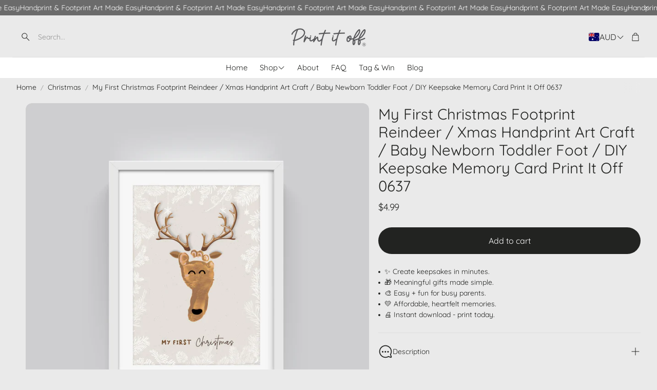

--- FILE ---
content_type: text/html; charset=utf-8
request_url: https://printitoff.com/products/my-first-christmas-footprint-reindeer-07458
body_size: 62030
content:















<!doctype html>
<html
  class="no-js"
  lang="en"
  dir="ltr"
>
  <head>
    <meta charset="utf-8">
    <meta http-equiv="X-UA-Compatible" content="IE=edge">
    <meta name="viewport" content="width=device-width, initial-scale=1.0">
    <meta name="theme-color" content="">
    <link rel="canonical" href="https://printitoff.com/products/my-first-christmas-footprint-reindeer-07458">
    <link rel="preconnect" href="https://cdn.shopify.com" crossorigin><link rel="icon" type="image/png" sizes="32x32" href="//printitoff.com/cdn/shop/files/newlogoregistered.jpg?crop=center&height=32&v=1762238189&width=32">
      <link rel="icon" type="image/png" sizes="192x192" href="//printitoff.com/cdn/shop/files/newlogoregistered.jpg?crop=center&height=192&v=1762238189&width=192">
      <link rel="icon" type="image/png" sizes="512x512" href="//printitoff.com/cdn/shop/files/newlogoregistered.jpg?crop=center&height=512&v=1762238189&width=512"><link rel="preconnect" href="https://fonts.shopifycdn.com" crossorigin><title>My First Christmas Footprint Reindeer / Xmas Handprint Art Craft / Bab</title>

    
      <meta name="description" content="My First Christmas Footprint Reindeer / Xmas Handprint Art Craft / Baby Newborn Toddler Foot / DIY Keepsake Memory Card Print It Off 0637 Recommended max foot size: 13cm  DOWNLOAD - PRINT - CREATE. INSTANT ACCESS – Digital Download File. STEP 1. Download.STEP 2. Print file at home or local print shop.STEP 3. Print chil">
    

    

<meta property="og:site_name" content="PRINT IT OFF">
<meta property="og:url" content="https://printitoff.com/products/my-first-christmas-footprint-reindeer-07458">
<meta property="og:title" content="My First Christmas Footprint Reindeer / Xmas Handprint Art Craft / Bab">
<meta property="og:type" content="product">
<meta property="og:description" content="My First Christmas Footprint Reindeer / Xmas Handprint Art Craft / Baby Newborn Toddler Foot / DIY Keepsake Memory Card Print It Off 0637 Recommended max foot size: 13cm  DOWNLOAD - PRINT - CREATE. INSTANT ACCESS – Digital Download File. STEP 1. Download.STEP 2. Print file at home or local print shop.STEP 3. Print chil"><meta property="og:image" content="http://printitoff.com/cdn/shop/products/il_fullxfull.4313137929_e1ef.jpg?v=1666332334">
  <meta property="og:image:secure_url" content="https://printitoff.com/cdn/shop/products/il_fullxfull.4313137929_e1ef.jpg?v=1666332334">
  <meta property="og:image:width" content="3000">
  <meta property="og:image:height" content="3000"><meta property="og:price:amount" content="4.99">
  <meta property="og:price:currency" content="AUD"><meta name="twitter:card" content="summary_large_image">
<meta name="twitter:title" content="My First Christmas Footprint Reindeer / Xmas Handprint Art Craft / Bab">
<meta name="twitter:description" content="My First Christmas Footprint Reindeer / Xmas Handprint Art Craft / Baby Newborn Toddler Foot / DIY Keepsake Memory Card Print It Off 0637 Recommended max foot size: 13cm  DOWNLOAD - PRINT - CREATE. INSTANT ACCESS – Digital Download File. STEP 1. Download.STEP 2. Print file at home or local print shop.STEP 3. Print chil">


    <link href="//printitoff.com/cdn/shop/t/23/assets/swiper.css?v=103114507759420177231761195880" rel="stylesheet" type="text/css" media="all" />

    <link href="//printitoff.com/cdn/shop/t/23/assets/settings.css?v=161336054770149015021762239142" rel="stylesheet" type="text/css" media="all" />
    <link href="//printitoff.com/cdn/shop/t/23/assets/critical.css?v=113650906578270365831761195879" rel="stylesheet" type="text/css" media="all" />

    <script src="//printitoff.com/cdn/shop/t/23/assets/variants.js?v=97759376859081925071761195881" defer="defer"></script>

    <link rel="preload" href="//printitoff.com/cdn/shop/t/23/assets/main.css?v=135065434192133957441761195879" as="style" onload="this.onload=null;this.rel='stylesheet'">
    <noscript><link rel="stylesheet" href="//printitoff.com/cdn/shop/t/23/assets/main.css?v=135065434192133957441761195879"></noscript>
    <link href="//printitoff.com/cdn/shop/t/23/assets/custom.css?v=111603181540343972631761195879" rel="stylesheet" type="text/css" media="all" />

    <script src="//printitoff.com/cdn/shop/t/23/assets/constants.js?v=153673072477245866711761195879" defer="defer"></script>
    <script src="//printitoff.com/cdn/shop/t/23/assets/pubsub.js?v=158357773527763999511761195880" defer="defer"></script>
    <script src="//printitoff.com/cdn/shop/t/23/assets/global.js?v=17280903995563450061761195879" defer="defer"></script>
    <script src="//printitoff.com/cdn/shop/t/23/assets/base.js?v=75303937523758771721761195879" defer="defer"></script>

    <script src="//printitoff.com/cdn/shop/t/23/assets/color-swatch.js?v=70441894731430056471761195879" defer="defer"></script>
    <script src="//printitoff.com/cdn/shop/t/23/assets/localization-form.js?v=68653642382058027111761195879" defer="defer"></script>
    <script src="//printitoff.com/cdn/shop/t/23/assets/animations.js?v=102153372917360354541761195879" defer="defer"></script>
    <script src="//printitoff.com/cdn/shop/t/23/assets/drawer-select.js?v=29189407719080657991761195879" defer="defer"></script>
    <script src="//printitoff.com/cdn/shop/t/23/assets/model_element.js?v=158477732829452102971761195880" defer="defer"></script><script type="module" src="//printitoff.com/cdn/shop/t/23/assets/gallery.js?v=95892370995664318781761195879" defer="defer"></script>
  <script>window.performance && window.performance.mark && window.performance.mark('shopify.content_for_header.start');</script><meta name="facebook-domain-verification" content="itvbxrerd4ihe42zxlnq1po4spafxe">
<meta name="google-site-verification" content="0WRpLts8GyMeeJ45A36atucLXCjhwIjv5K0gqLZCEhE">
<meta id="shopify-digital-wallet" name="shopify-digital-wallet" content="/4944265304/digital_wallets/dialog">
<meta name="shopify-checkout-api-token" content="cfe5bfd7e08690cd3a2c7e39f1941710">
<meta id="in-context-paypal-metadata" data-shop-id="4944265304" data-venmo-supported="false" data-environment="production" data-locale="en_US" data-paypal-v4="true" data-currency="AUD">
<link rel="alternate" type="application/json+oembed" href="https://printitoff.com/products/my-first-christmas-footprint-reindeer-07458.oembed">
<script async="async" src="/checkouts/internal/preloads.js?locale=en-AU"></script>
<link rel="preconnect" href="https://shop.app" crossorigin="anonymous">
<script async="async" src="https://shop.app/checkouts/internal/preloads.js?locale=en-AU&shop_id=4944265304" crossorigin="anonymous"></script>
<script id="apple-pay-shop-capabilities" type="application/json">{"shopId":4944265304,"countryCode":"AU","currencyCode":"AUD","merchantCapabilities":["supports3DS"],"merchantId":"gid:\/\/shopify\/Shop\/4944265304","merchantName":"PRINT IT OFF","requiredBillingContactFields":["postalAddress","email"],"requiredShippingContactFields":["postalAddress","email"],"shippingType":"shipping","supportedNetworks":["visa","masterCard","amex","jcb"],"total":{"type":"pending","label":"PRINT IT OFF","amount":"1.00"},"shopifyPaymentsEnabled":true,"supportsSubscriptions":true}</script>
<script id="shopify-features" type="application/json">{"accessToken":"cfe5bfd7e08690cd3a2c7e39f1941710","betas":["rich-media-storefront-analytics"],"domain":"printitoff.com","predictiveSearch":true,"shopId":4944265304,"locale":"en"}</script>
<script>var Shopify = Shopify || {};
Shopify.shop = "print-it-off.myshopify.com";
Shopify.locale = "en";
Shopify.currency = {"active":"AUD","rate":"1.0"};
Shopify.country = "AU";
Shopify.theme = {"name":"Updated copy of Wonder","id":144667508824,"schema_name":"Wonder","schema_version":"2.1.0","theme_store_id":2684,"role":"main"};
Shopify.theme.handle = "null";
Shopify.theme.style = {"id":null,"handle":null};
Shopify.cdnHost = "printitoff.com/cdn";
Shopify.routes = Shopify.routes || {};
Shopify.routes.root = "/";</script>
<script type="module">!function(o){(o.Shopify=o.Shopify||{}).modules=!0}(window);</script>
<script>!function(o){function n(){var o=[];function n(){o.push(Array.prototype.slice.apply(arguments))}return n.q=o,n}var t=o.Shopify=o.Shopify||{};t.loadFeatures=n(),t.autoloadFeatures=n()}(window);</script>
<script>
  window.ShopifyPay = window.ShopifyPay || {};
  window.ShopifyPay.apiHost = "shop.app\/pay";
  window.ShopifyPay.redirectState = null;
</script>
<script id="shop-js-analytics" type="application/json">{"pageType":"product"}</script>
<script defer="defer" async type="module" src="//printitoff.com/cdn/shopifycloud/shop-js/modules/v2/client.init-shop-cart-sync_BT-GjEfc.en.esm.js"></script>
<script defer="defer" async type="module" src="//printitoff.com/cdn/shopifycloud/shop-js/modules/v2/chunk.common_D58fp_Oc.esm.js"></script>
<script defer="defer" async type="module" src="//printitoff.com/cdn/shopifycloud/shop-js/modules/v2/chunk.modal_xMitdFEc.esm.js"></script>
<script type="module">
  await import("//printitoff.com/cdn/shopifycloud/shop-js/modules/v2/client.init-shop-cart-sync_BT-GjEfc.en.esm.js");
await import("//printitoff.com/cdn/shopifycloud/shop-js/modules/v2/chunk.common_D58fp_Oc.esm.js");
await import("//printitoff.com/cdn/shopifycloud/shop-js/modules/v2/chunk.modal_xMitdFEc.esm.js");

  window.Shopify.SignInWithShop?.initShopCartSync?.({"fedCMEnabled":true,"windoidEnabled":true});

</script>
<script>
  window.Shopify = window.Shopify || {};
  if (!window.Shopify.featureAssets) window.Shopify.featureAssets = {};
  window.Shopify.featureAssets['shop-js'] = {"shop-cart-sync":["modules/v2/client.shop-cart-sync_DZOKe7Ll.en.esm.js","modules/v2/chunk.common_D58fp_Oc.esm.js","modules/v2/chunk.modal_xMitdFEc.esm.js"],"init-fed-cm":["modules/v2/client.init-fed-cm_B6oLuCjv.en.esm.js","modules/v2/chunk.common_D58fp_Oc.esm.js","modules/v2/chunk.modal_xMitdFEc.esm.js"],"shop-cash-offers":["modules/v2/client.shop-cash-offers_D2sdYoxE.en.esm.js","modules/v2/chunk.common_D58fp_Oc.esm.js","modules/v2/chunk.modal_xMitdFEc.esm.js"],"shop-login-button":["modules/v2/client.shop-login-button_QeVjl5Y3.en.esm.js","modules/v2/chunk.common_D58fp_Oc.esm.js","modules/v2/chunk.modal_xMitdFEc.esm.js"],"pay-button":["modules/v2/client.pay-button_DXTOsIq6.en.esm.js","modules/v2/chunk.common_D58fp_Oc.esm.js","modules/v2/chunk.modal_xMitdFEc.esm.js"],"shop-button":["modules/v2/client.shop-button_DQZHx9pm.en.esm.js","modules/v2/chunk.common_D58fp_Oc.esm.js","modules/v2/chunk.modal_xMitdFEc.esm.js"],"avatar":["modules/v2/client.avatar_BTnouDA3.en.esm.js"],"init-windoid":["modules/v2/client.init-windoid_CR1B-cfM.en.esm.js","modules/v2/chunk.common_D58fp_Oc.esm.js","modules/v2/chunk.modal_xMitdFEc.esm.js"],"init-shop-for-new-customer-accounts":["modules/v2/client.init-shop-for-new-customer-accounts_C_vY_xzh.en.esm.js","modules/v2/client.shop-login-button_QeVjl5Y3.en.esm.js","modules/v2/chunk.common_D58fp_Oc.esm.js","modules/v2/chunk.modal_xMitdFEc.esm.js"],"init-shop-email-lookup-coordinator":["modules/v2/client.init-shop-email-lookup-coordinator_BI7n9ZSv.en.esm.js","modules/v2/chunk.common_D58fp_Oc.esm.js","modules/v2/chunk.modal_xMitdFEc.esm.js"],"init-shop-cart-sync":["modules/v2/client.init-shop-cart-sync_BT-GjEfc.en.esm.js","modules/v2/chunk.common_D58fp_Oc.esm.js","modules/v2/chunk.modal_xMitdFEc.esm.js"],"shop-toast-manager":["modules/v2/client.shop-toast-manager_DiYdP3xc.en.esm.js","modules/v2/chunk.common_D58fp_Oc.esm.js","modules/v2/chunk.modal_xMitdFEc.esm.js"],"init-customer-accounts":["modules/v2/client.init-customer-accounts_D9ZNqS-Q.en.esm.js","modules/v2/client.shop-login-button_QeVjl5Y3.en.esm.js","modules/v2/chunk.common_D58fp_Oc.esm.js","modules/v2/chunk.modal_xMitdFEc.esm.js"],"init-customer-accounts-sign-up":["modules/v2/client.init-customer-accounts-sign-up_iGw4briv.en.esm.js","modules/v2/client.shop-login-button_QeVjl5Y3.en.esm.js","modules/v2/chunk.common_D58fp_Oc.esm.js","modules/v2/chunk.modal_xMitdFEc.esm.js"],"shop-follow-button":["modules/v2/client.shop-follow-button_CqMgW2wH.en.esm.js","modules/v2/chunk.common_D58fp_Oc.esm.js","modules/v2/chunk.modal_xMitdFEc.esm.js"],"checkout-modal":["modules/v2/client.checkout-modal_xHeaAweL.en.esm.js","modules/v2/chunk.common_D58fp_Oc.esm.js","modules/v2/chunk.modal_xMitdFEc.esm.js"],"shop-login":["modules/v2/client.shop-login_D91U-Q7h.en.esm.js","modules/v2/chunk.common_D58fp_Oc.esm.js","modules/v2/chunk.modal_xMitdFEc.esm.js"],"lead-capture":["modules/v2/client.lead-capture_BJmE1dJe.en.esm.js","modules/v2/chunk.common_D58fp_Oc.esm.js","modules/v2/chunk.modal_xMitdFEc.esm.js"],"payment-terms":["modules/v2/client.payment-terms_Ci9AEqFq.en.esm.js","modules/v2/chunk.common_D58fp_Oc.esm.js","modules/v2/chunk.modal_xMitdFEc.esm.js"]};
</script>
<script>(function() {
  var isLoaded = false;
  function asyncLoad() {
    if (isLoaded) return;
    isLoaded = true;
    var urls = ["https:\/\/cdn.nfcube.com\/tiktok-8215e227e5933edd8a3c9e1a61cb169a.js?shop=print-it-off.myshopify.com","https:\/\/omnisnippet1.com\/platforms\/shopify.js?source=scriptTag\u0026v=2025-05-15T12\u0026shop=print-it-off.myshopify.com","\/\/cdn.shopify.com\/proxy\/372f370e1dc60ce572b365722ed979ee7d454013a5a062398bd54a64bc85285f\/api.goaffpro.com\/loader.js?shop=print-it-off.myshopify.com\u0026sp-cache-control=cHVibGljLCBtYXgtYWdlPTkwMA"];
    for (var i = 0; i < urls.length; i++) {
      var s = document.createElement('script');
      s.type = 'text/javascript';
      s.async = true;
      s.src = urls[i];
      var x = document.getElementsByTagName('script')[0];
      x.parentNode.insertBefore(s, x);
    }
  };
  if(window.attachEvent) {
    window.attachEvent('onload', asyncLoad);
  } else {
    window.addEventListener('load', asyncLoad, false);
  }
})();</script>
<script id="__st">var __st={"a":4944265304,"offset":28800,"reqid":"6267c417-22c9-4914-b99f-5e560b1581d4-1769481801","pageurl":"printitoff.com\/products\/my-first-christmas-footprint-reindeer-07458","u":"f60efb587f2a","p":"product","rtyp":"product","rid":7312311320664};</script>
<script>window.ShopifyPaypalV4VisibilityTracking = true;</script>
<script id="captcha-bootstrap">!function(){'use strict';const t='contact',e='account',n='new_comment',o=[[t,t],['blogs',n],['comments',n],[t,'customer']],c=[[e,'customer_login'],[e,'guest_login'],[e,'recover_customer_password'],[e,'create_customer']],r=t=>t.map((([t,e])=>`form[action*='/${t}']:not([data-nocaptcha='true']) input[name='form_type'][value='${e}']`)).join(','),a=t=>()=>t?[...document.querySelectorAll(t)].map((t=>t.form)):[];function s(){const t=[...o],e=r(t);return a(e)}const i='password',u='form_key',d=['recaptcha-v3-token','g-recaptcha-response','h-captcha-response',i],f=()=>{try{return window.sessionStorage}catch{return}},m='__shopify_v',_=t=>t.elements[u];function p(t,e,n=!1){try{const o=window.sessionStorage,c=JSON.parse(o.getItem(e)),{data:r}=function(t){const{data:e,action:n}=t;return t[m]||n?{data:e,action:n}:{data:t,action:n}}(c);for(const[e,n]of Object.entries(r))t.elements[e]&&(t.elements[e].value=n);n&&o.removeItem(e)}catch(o){console.error('form repopulation failed',{error:o})}}const l='form_type',E='cptcha';function T(t){t.dataset[E]=!0}const w=window,h=w.document,L='Shopify',v='ce_forms',y='captcha';let A=!1;((t,e)=>{const n=(g='f06e6c50-85a8-45c8-87d0-21a2b65856fe',I='https://cdn.shopify.com/shopifycloud/storefront-forms-hcaptcha/ce_storefront_forms_captcha_hcaptcha.v1.5.2.iife.js',D={infoText:'Protected by hCaptcha',privacyText:'Privacy',termsText:'Terms'},(t,e,n)=>{const o=w[L][v],c=o.bindForm;if(c)return c(t,g,e,D).then(n);var r;o.q.push([[t,g,e,D],n]),r=I,A||(h.body.append(Object.assign(h.createElement('script'),{id:'captcha-provider',async:!0,src:r})),A=!0)});var g,I,D;w[L]=w[L]||{},w[L][v]=w[L][v]||{},w[L][v].q=[],w[L][y]=w[L][y]||{},w[L][y].protect=function(t,e){n(t,void 0,e),T(t)},Object.freeze(w[L][y]),function(t,e,n,w,h,L){const[v,y,A,g]=function(t,e,n){const i=e?o:[],u=t?c:[],d=[...i,...u],f=r(d),m=r(i),_=r(d.filter((([t,e])=>n.includes(e))));return[a(f),a(m),a(_),s()]}(w,h,L),I=t=>{const e=t.target;return e instanceof HTMLFormElement?e:e&&e.form},D=t=>v().includes(t);t.addEventListener('submit',(t=>{const e=I(t);if(!e)return;const n=D(e)&&!e.dataset.hcaptchaBound&&!e.dataset.recaptchaBound,o=_(e),c=g().includes(e)&&(!o||!o.value);(n||c)&&t.preventDefault(),c&&!n&&(function(t){try{if(!f())return;!function(t){const e=f();if(!e)return;const n=_(t);if(!n)return;const o=n.value;o&&e.removeItem(o)}(t);const e=Array.from(Array(32),(()=>Math.random().toString(36)[2])).join('');!function(t,e){_(t)||t.append(Object.assign(document.createElement('input'),{type:'hidden',name:u})),t.elements[u].value=e}(t,e),function(t,e){const n=f();if(!n)return;const o=[...t.querySelectorAll(`input[type='${i}']`)].map((({name:t})=>t)),c=[...d,...o],r={};for(const[a,s]of new FormData(t).entries())c.includes(a)||(r[a]=s);n.setItem(e,JSON.stringify({[m]:1,action:t.action,data:r}))}(t,e)}catch(e){console.error('failed to persist form',e)}}(e),e.submit())}));const S=(t,e)=>{t&&!t.dataset[E]&&(n(t,e.some((e=>e===t))),T(t))};for(const o of['focusin','change'])t.addEventListener(o,(t=>{const e=I(t);D(e)&&S(e,y())}));const B=e.get('form_key'),M=e.get(l),P=B&&M;t.addEventListener('DOMContentLoaded',(()=>{const t=y();if(P)for(const e of t)e.elements[l].value===M&&p(e,B);[...new Set([...A(),...v().filter((t=>'true'===t.dataset.shopifyCaptcha))])].forEach((e=>S(e,t)))}))}(h,new URLSearchParams(w.location.search),n,t,e,['guest_login'])})(!0,!0)}();</script>
<script integrity="sha256-4kQ18oKyAcykRKYeNunJcIwy7WH5gtpwJnB7kiuLZ1E=" data-source-attribution="shopify.loadfeatures" defer="defer" src="//printitoff.com/cdn/shopifycloud/storefront/assets/storefront/load_feature-a0a9edcb.js" crossorigin="anonymous"></script>
<script crossorigin="anonymous" defer="defer" src="//printitoff.com/cdn/shopifycloud/storefront/assets/shopify_pay/storefront-65b4c6d7.js?v=20250812"></script>
<script data-source-attribution="shopify.dynamic_checkout.dynamic.init">var Shopify=Shopify||{};Shopify.PaymentButton=Shopify.PaymentButton||{isStorefrontPortableWallets:!0,init:function(){window.Shopify.PaymentButton.init=function(){};var t=document.createElement("script");t.src="https://printitoff.com/cdn/shopifycloud/portable-wallets/latest/portable-wallets.en.js",t.type="module",document.head.appendChild(t)}};
</script>
<script data-source-attribution="shopify.dynamic_checkout.buyer_consent">
  function portableWalletsHideBuyerConsent(e){var t=document.getElementById("shopify-buyer-consent"),n=document.getElementById("shopify-subscription-policy-button");t&&n&&(t.classList.add("hidden"),t.setAttribute("aria-hidden","true"),n.removeEventListener("click",e))}function portableWalletsShowBuyerConsent(e){var t=document.getElementById("shopify-buyer-consent"),n=document.getElementById("shopify-subscription-policy-button");t&&n&&(t.classList.remove("hidden"),t.removeAttribute("aria-hidden"),n.addEventListener("click",e))}window.Shopify?.PaymentButton&&(window.Shopify.PaymentButton.hideBuyerConsent=portableWalletsHideBuyerConsent,window.Shopify.PaymentButton.showBuyerConsent=portableWalletsShowBuyerConsent);
</script>
<script data-source-attribution="shopify.dynamic_checkout.cart.bootstrap">document.addEventListener("DOMContentLoaded",(function(){function t(){return document.querySelector("shopify-accelerated-checkout-cart, shopify-accelerated-checkout")}if(t())Shopify.PaymentButton.init();else{new MutationObserver((function(e,n){t()&&(Shopify.PaymentButton.init(),n.disconnect())})).observe(document.body,{childList:!0,subtree:!0})}}));
</script>
<link id="shopify-accelerated-checkout-styles" rel="stylesheet" media="screen" href="https://printitoff.com/cdn/shopifycloud/portable-wallets/latest/accelerated-checkout-backwards-compat.css" crossorigin="anonymous">
<style id="shopify-accelerated-checkout-cart">
        #shopify-buyer-consent {
  margin-top: 1em;
  display: inline-block;
  width: 100%;
}

#shopify-buyer-consent.hidden {
  display: none;
}

#shopify-subscription-policy-button {
  background: none;
  border: none;
  padding: 0;
  text-decoration: underline;
  font-size: inherit;
  cursor: pointer;
}

#shopify-subscription-policy-button::before {
  box-shadow: none;
}

      </style>

<script>window.performance && window.performance.mark && window.performance.mark('shopify.content_for_header.end');</script>
  <!-- "snippets/shogun-products.liquid" was not rendered, the associated app was uninstalled -->



    <style data-shopify>  
      /* custom fontfaces/imports */
      

      /* default fonts */
      @font-face {
  font-family: Quicksand;
  font-weight: 400;
  font-style: normal;
  font-display: swap;
  src: url("//printitoff.com/cdn/fonts/quicksand/quicksand_n4.bf8322a9d1da765aa396ad7b6eeb81930a6214de.woff2") format("woff2"),
       url("//printitoff.com/cdn/fonts/quicksand/quicksand_n4.fa4cbd232d3483059e72b11f7239959a64c98426.woff") format("woff");
}

      @font-face {
  font-family: Quicksand;
  font-weight: 700;
  font-style: normal;
  font-display: swap;
  src: url("//printitoff.com/cdn/fonts/quicksand/quicksand_n7.d375fe11182475f82f7bb6306a0a0e4018995610.woff2") format("woff2"),
       url("//printitoff.com/cdn/fonts/quicksand/quicksand_n7.8ac2ae2fc4b90ef79aaa7aedb927d39f9f9aa3f4.woff") format("woff");
}

      
      
      @font-face {
  font-family: Quicksand;
  font-weight: 400;
  font-style: normal;
  font-display: swap;
  src: url("//printitoff.com/cdn/fonts/quicksand/quicksand_n4.bf8322a9d1da765aa396ad7b6eeb81930a6214de.woff2") format("woff2"),
       url("//printitoff.com/cdn/fonts/quicksand/quicksand_n4.fa4cbd232d3483059e72b11f7239959a64c98426.woff") format("woff");
}

      @font-face {
  font-family: Quicksand;
  font-weight: 400;
  font-style: normal;
  font-display: swap;
  src: url("//printitoff.com/cdn/fonts/quicksand/quicksand_n4.bf8322a9d1da765aa396ad7b6eeb81930a6214de.woff2") format("woff2"),
       url("//printitoff.com/cdn/fonts/quicksand/quicksand_n4.fa4cbd232d3483059e72b11f7239959a64c98426.woff") format("woff");
}

      @font-face {
  font-family: Quicksand;
  font-weight: 400;
  font-style: normal;
  font-display: swap;
  src: url("//printitoff.com/cdn/fonts/quicksand/quicksand_n4.bf8322a9d1da765aa396ad7b6eeb81930a6214de.woff2") format("woff2"),
       url("//printitoff.com/cdn/fonts/quicksand/quicksand_n4.fa4cbd232d3483059e72b11f7239959a64c98426.woff") format("woff");
}

      @font-face {
  font-family: Quicksand;
  font-weight: 400;
  font-style: normal;
  font-display: swap;
  src: url("//printitoff.com/cdn/fonts/quicksand/quicksand_n4.bf8322a9d1da765aa396ad7b6eeb81930a6214de.woff2") format("woff2"),
       url("//printitoff.com/cdn/fonts/quicksand/quicksand_n4.fa4cbd232d3483059e72b11f7239959a64c98426.woff") format("woff");
}

      

      @font-face {
        font-family: 'icomoon';
        src:  url('//printitoff.com/cdn/shop/t/23/assets/icomoon.eot?v=177295919035341837931761195879?6k4fkf');
        src:  url('//printitoff.com/cdn/shop/t/23/assets/icomoon.eot?v=177295919035341837931761195879?6k4fkf#iefix') format('embedded-opentype'),
          url('//printitoff.com/cdn/shop/t/23/assets/icomoon.ttf?v=57842893614872056761761195879?6k4fkf') format('truetype'),
          url('//printitoff.com/cdn/shop/t/23/assets/icomoon.woff?v=28260046996164968551761195879?6k4fkf') format('woff'),
          url('//printitoff.com/cdn/shop/t/23/assets/icomoon.svg?v=104217218584571201731761195879?6k4fkf#icomoon') format('svg');
        font-weight: normal;
        font-style: normal;
        font-display: block;
      }

      /* override fonts */
      body{}

    </style>
    <style>
      [data-custom-badge="Sale"]{
        background-color: #d24646;
        color: #151515;
        }
      [data-custom-badge="Trending"]{
        background-color: #91afa2;
        color: #FFFFFF;
        }
      [data-custom-badge=""]{
        background-color: #000000;
        color: #FFFFFF;
        }
      [data-custom-badge=""]{
        background-color: #000000;
        color: #FFFFFF;
        }
    </style><link rel="preload" as="font" href="//printitoff.com/cdn/fonts/quicksand/quicksand_n4.bf8322a9d1da765aa396ad7b6eeb81930a6214de.woff2" type="font/woff2" crossorigin><link rel="preload" as="font" href="//printitoff.com/cdn/fonts/quicksand/quicksand_n4.bf8322a9d1da765aa396ad7b6eeb81930a6214de.woff2" type="font/woff2" crossorigin><link rel="preload" as="font" href="//printitoff.com/cdn/fonts/quicksand/quicksand_n4.bf8322a9d1da765aa396ad7b6eeb81930a6214de.woff2" type="font/woff2" crossorigin><link rel="preload" as="font" href="//printitoff.com/cdn/fonts/quicksand/quicksand_n4.bf8322a9d1da765aa396ad7b6eeb81930a6214de.woff2" type="font/woff2" crossorigin><link rel="preload" as="font" href="//printitoff.com/cdn/fonts/quicksand/quicksand_n4.bf8322a9d1da765aa396ad7b6eeb81930a6214de.woff2" type="font/woff2" crossorigin>

    <script>
      document.documentElement.className = document.documentElement.className.replace('no-js', 'js');
    </script>
  
  <!-- "snippets/shogun-head.liquid" was not rendered, the associated app was uninstalled -->
<!-- BEGIN app block: shopify://apps/pin-it-pinterest-save-button/blocks/app-embed/b4ccbe83-a934-440a-a7cb-4c563c1a8dc3 --><script>
  window.roarJs = window.roarJs || {};
  roarJs.PinitConfig = {
    metafields: {
      shop: "print-it-off.myshopify.com",
      settings: {"enabled":"1","only1":"true","param":{"pin_icon":"1","icon_size":"30","button_text":"","button_size":"14","image_height_small":"150","image_width_small":"150","image_height":"150","image_width":"150"},"style":{"color":"#ffffff","background":"#ea0000","type":"basic","size":"slim","radius":"2"},"position":{"value":"bottom_right","bottom":"10","top":"10","left":"10","right":"10"},"rule":{"mobile":"1"}},
      moneyFormat: "${{amount}}"
    }
  }
</script>
<script src='https://cdn.shopify.com/extensions/019a9199-05e8-78c8-a6aa-25556075e37a/legal-3/assets/pinit.js' defer></script>


<!-- END app block --><!-- BEGIN app block: shopify://apps/monster-cart-upsell-free-gifts/blocks/app-embed/a1b8e58a-bf1d-4e0f-8768-a387c3f643c0 --><script>  
  window.mu_version = 1.8
  
      window.mu_product = {
        ...{"id":7312311320664,"title":"My First Christmas Footprint Reindeer \/ Xmas Handprint Art Craft \/ Baby Newborn Toddler Foot \/ DIY Keepsake Memory Card Print It Off 0637","handle":"my-first-christmas-footprint-reindeer-07458","description":"\u003cp\u003eMy First Christmas Footprint Reindeer \/ Xmas Handprint Art Craft \/ Baby Newborn Toddler Foot \/ DIY Keepsake Memory Card Print It Off 0637\u003c\/p\u003e\n\u003cp\u003eRecommended max foot size: 13cm\u003c\/p\u003e\n\u003cp\u003e DOWNLOAD - PRINT - CREATE.\u003c\/p\u003e\n\u003cp data-mce-fragment=\"1\"\u003eINSTANT ACCESS – Digital Download File.\u003c\/p\u003e\n\u003cp data-mce-fragment=\"1\"\u003eSTEP 1. Download.\u003cbr data-mce-fragment=\"1\"\u003eSTEP 2. Print file at home or local print shop.\u003cbr data-mce-fragment=\"1\"\u003eSTEP 3. Print child's footprint - add eyes and nose.\u003c\/p\u003e\n\u003cp data-mce-fragment=\"1\"\u003eYOU WILL RECEIVE:\u003cbr data-mce-fragment=\"1\"\u003eA4 and 8x10\" size (high quality JPG files).\u003cbr data-mce-fragment=\"1\"\u003e*No physical product will be shipped, this is a digital download art print.\u003c\/p\u003e\n\u003cp\u003e \u003c\/p\u003e\n\u003cp\u003e \u003c\/p\u003e","published_at":"2022-10-21T14:05:34+08:00","created_at":"2022-10-21T14:05:34+08:00","vendor":"PRINT IT OFF","type":"Digital File","tags":["baby 1st christmas","baby christmas","baby craft first christmas","baby footprint xmas","baby xmas footprint","baby xmas memory","christmas","christmas baby craft","christmas footprint","christmas keepsake","christmas kids craft","christmas print","merry Christmas card","my first christmas","reindeer baby foot","reindeer footprint","xmas","xmas craft","xmas print"],"price":499,"price_min":499,"price_max":499,"available":true,"price_varies":false,"compare_at_price":null,"compare_at_price_min":0,"compare_at_price_max":0,"compare_at_price_varies":false,"variants":[{"id":40147166855256,"title":"Default Title","option1":"Default Title","option2":null,"option3":null,"sku":"PRINTITOFF0637","requires_shipping":false,"taxable":true,"featured_image":null,"available":true,"name":"My First Christmas Footprint Reindeer \/ Xmas Handprint Art Craft \/ Baby Newborn Toddler Foot \/ DIY Keepsake Memory Card Print It Off 0637","public_title":null,"options":["Default Title"],"price":499,"weight":0,"compare_at_price":null,"inventory_management":null,"barcode":"","requires_selling_plan":false,"selling_plan_allocations":[]}],"images":["\/\/printitoff.com\/cdn\/shop\/products\/il_fullxfull.4313137929_e1ef.jpg?v=1666332334","\/\/printitoff.com\/cdn\/shop\/products\/il_fullxfull.4265739438_sm6c.jpg?v=1666332334","\/\/printitoff.com\/cdn\/shop\/products\/il_fullxfull.4313137839_e7bk.jpg?v=1666332334","\/\/printitoff.com\/cdn\/shop\/products\/il_fullxfull.4313137791_4u50.jpg?v=1666332334"],"featured_image":"\/\/printitoff.com\/cdn\/shop\/products\/il_fullxfull.4313137929_e1ef.jpg?v=1666332334","options":["Title"],"media":[{"alt":"My First Christmas Footprint Reindeer \/ Xmas Handprint Art Craft \/ Baby Newborn Toddler Foot \/ DIY Keepsake Memory Card Print It Off 0637","id":22630927368280,"position":1,"preview_image":{"aspect_ratio":1.0,"height":3000,"width":3000,"src":"\/\/printitoff.com\/cdn\/shop\/products\/il_fullxfull.4313137929_e1ef.jpg?v=1666332334"},"aspect_ratio":1.0,"height":3000,"media_type":"image","src":"\/\/printitoff.com\/cdn\/shop\/products\/il_fullxfull.4313137929_e1ef.jpg?v=1666332334","width":3000},{"alt":"My First Christmas Footprint Reindeer \/ Xmas Handprint Art Craft \/ Baby Newborn Toddler Foot \/ DIY Keepsake Memory Card Print It Off 0637","id":22630927401048,"position":2,"preview_image":{"aspect_ratio":1.0,"height":2520,"width":2520,"src":"\/\/printitoff.com\/cdn\/shop\/products\/il_fullxfull.4265739438_sm6c.jpg?v=1666332334"},"aspect_ratio":1.0,"height":2520,"media_type":"image","src":"\/\/printitoff.com\/cdn\/shop\/products\/il_fullxfull.4265739438_sm6c.jpg?v=1666332334","width":2520},{"alt":"My First Christmas Footprint Reindeer \/ Xmas Handprint Art Craft \/ Baby Newborn Toddler Foot \/ DIY Keepsake Memory Card Print It Off 0637","id":22630927433816,"position":3,"preview_image":{"aspect_ratio":1.0,"height":2520,"width":2520,"src":"\/\/printitoff.com\/cdn\/shop\/products\/il_fullxfull.4313137839_e7bk.jpg?v=1666332334"},"aspect_ratio":1.0,"height":2520,"media_type":"image","src":"\/\/printitoff.com\/cdn\/shop\/products\/il_fullxfull.4313137839_e7bk.jpg?v=1666332334","width":2520},{"alt":"My First Christmas Footprint Reindeer \/ Xmas Handprint Art Craft \/ Baby Newborn Toddler Foot \/ DIY Keepsake Memory Card Print It Off 0637","id":22630927466584,"position":4,"preview_image":{"aspect_ratio":1.0,"height":2520,"width":2520,"src":"\/\/printitoff.com\/cdn\/shop\/products\/il_fullxfull.4313137791_4u50.jpg?v=1666332334"},"aspect_ratio":1.0,"height":2520,"media_type":"image","src":"\/\/printitoff.com\/cdn\/shop\/products\/il_fullxfull.4313137791_4u50.jpg?v=1666332334","width":2520}],"requires_selling_plan":false,"selling_plan_groups":[],"content":"\u003cp\u003eMy First Christmas Footprint Reindeer \/ Xmas Handprint Art Craft \/ Baby Newborn Toddler Foot \/ DIY Keepsake Memory Card Print It Off 0637\u003c\/p\u003e\n\u003cp\u003eRecommended max foot size: 13cm\u003c\/p\u003e\n\u003cp\u003e DOWNLOAD - PRINT - CREATE.\u003c\/p\u003e\n\u003cp data-mce-fragment=\"1\"\u003eINSTANT ACCESS – Digital Download File.\u003c\/p\u003e\n\u003cp data-mce-fragment=\"1\"\u003eSTEP 1. Download.\u003cbr data-mce-fragment=\"1\"\u003eSTEP 2. Print file at home or local print shop.\u003cbr data-mce-fragment=\"1\"\u003eSTEP 3. Print child's footprint - add eyes and nose.\u003c\/p\u003e\n\u003cp data-mce-fragment=\"1\"\u003eYOU WILL RECEIVE:\u003cbr data-mce-fragment=\"1\"\u003eA4 and 8x10\" size (high quality JPG files).\u003cbr data-mce-fragment=\"1\"\u003e*No physical product will be shipped, this is a digital download art print.\u003c\/p\u003e\n\u003cp\u003e \u003c\/p\u003e\n\u003cp\u003e \u003c\/p\u003e"},
    collections: [{"id":263060062296,"handle":"christmas","updated_at":"2026-01-25T20:09:58+08:00","published_at":"2021-11-04T12:39:36+08:00","sort_order":"created-desc","template_suffix":"","published_scope":"web","title":"Christmas","body_html":"\u003cp data-mce-fragment=\"1\"\u003e\u003cspan style=\"font-weight: 400;\" data-mce-fragment=\"1\" data-mce-style=\"font-weight: 400;\"\u003eDOWNLOAD - PRINT - CREATE ... Embrace the magic of Christmas with our digital handprint and footprint art craft collection for babies and kids. Craft stunning keepsake gifts that your children can lovingly share with their loved ones. Frame or laminate these heartfelt creations for the perfect holiday present. Additionally, these artworks can double as timeless Christmas decor, adding a touch of sentimental charm year after year. Craft Christmas memories with ease, capturing the essence of the season with your little one's hands and feet. Cherish their growth and remember those precious moments this Christmas. Download, print, and create with simplicity and speed, making each holiday gift a cherished memory. \u003c\/span\u003e\u003cspan style=\"font-weight: 400;\" data-mce-fragment=\"1\" data-mce-style=\"font-weight: 400;\"\u003e#ChristmasCrafts #HolidayKeepsakes #HandprintArt #FootprintCrafts #DownloadPrintCreate 🎄🎁🎨\u003c\/span\u003e\u003c\/p\u003e\n\u003cbr data-mce-fragment=\"1\"\u003e","image":{"created_at":"2021-11-04T12:39:34+08:00","alt":"christmas handprint footprint art craft","width":1162,"height":1162,"src":"\/\/printitoff.com\/cdn\/shop\/collections\/mistletoes.jpg?v=1699598884"}}],
    inventory:{"40147166855256": -35},
        has_only_default_variant: true,
        
      }
  
    window.mu_currencies = [{"name": "Australian Dollar", "iso_code": "AUD", "symbol": "$"},{"name": "Canadian Dollar", "iso_code": "CAD", "symbol": "$"},{"name": "British Pound", "iso_code": "GBP", "symbol": "£"},{"name": "New Zealand Dollar", "iso_code": "NZD", "symbol": "$"},{"name": "United States Dollar", "iso_code": "USD", "symbol": "$"},];
    window.mu_origin = 'printitoff.com';
    window.mu_myshopify_domain = 'print-it-off.myshopify.com';
    window.mu_cart_currency= 'AUD';
    window.mu_cart_items = [];
    window.mu_money_format = '${{amount}}';
    
    
    
    
    
    
    window.mu_stop_shopify_rate = true
    
    
    
    
    window.mu_bag_selector = [];
    
    
    window.mu_hide_when_opened = "";
    
</script>
  <link rel="stylesheet"  href="https://cdnjs.cloudflare.com/ajax/libs/slick-carousel/1.6.0/slick.min.css" />
  <link rel="stylesheet" href="https://cdnjs.cloudflare.com/ajax/libs/slick-carousel/1.6.0/slick-theme.min.css" /><script>
    // custom code here
</script>
  <script>console.log("%cMU: Version 1 in use", "color: white; background: #dc3545; padding: 2px 6px; border-radius: 3px;");</script>
  <script async src="https://cdn.shopify.com/extensions/019b8c0a-9b7a-7f32-ba3d-a373967f46fb/monster-upsells-v2-689/assets/webfont.js"></script>
  
    <link href="https://cdn.shopify.com/extensions/019b8c0a-9b7a-7f32-ba3d-a373967f46fb/monster-upsells-v2-689/assets/cart.css" rel="stylesheet">
    <script type="text/javascript">
      window.assetsPath = "https://cdn.shopify.com/extensions/019b8c0a-9b7a-7f32-ba3d-a373967f46fb/monster-upsells-v2-689/assets/cart_renderer.js".split("cart_renderer.js")[0]
    </script>
    <script async src="https://cdn.shopify.com/extensions/019b8c0a-9b7a-7f32-ba3d-a373967f46fb/monster-upsells-v2-689/assets/cart_renderer.js"></script>
  



<!-- END app block --><!-- BEGIN app block: shopify://apps/nitro-lookbook/blocks/app-embed/cc1f7d0a-9bac-40f1-a181-859d84a3417f -->
    <meta id="nt-link-script" content="https://cdn.shopify.com/extensions/01999f52-fd64-71ef-a586-c29353fe7621/lookbook-57/assets/lookbook.js">
    <meta id="nt-link-masonry" content="https://cdn.shopify.com/extensions/01999f52-fd64-71ef-a586-c29353fe7621/lookbook-57/assets/nt-masonry.js">
    <meta id="nt-link-splide-js" content="https://cdn.shopify.com/extensions/01999f52-fd64-71ef-a586-c29353fe7621/lookbook-57/assets/nt-splide.js">
    <meta id="nt-link-splide-css" content="https://cdn.shopify.com/extensions/01999f52-fd64-71ef-a586-c29353fe7621/lookbook-57/assets/nt-slider.css">
    <meta id="nt-link-style-css" content="https://cdn.shopify.com/extensions/01999f52-fd64-71ef-a586-c29353fe7621/lookbook-57/assets/nt-style.css">
    
    

    
    
    
    <script>
        
            
        
        (function(){
            document.addEventListener('DOMContentLoaded', function() {
                const checkScript = document.querySelector('#nt-check-lookbook-block');
                
                if(!checkScript && !window.NTLookbookElement) {
                    const meta = document.querySelector('meta#nt-link-script');
                    const script = document.createElement('script');
                    script.src = meta.content;
                    document.head.appendChild(script);
                    
                }
                const elements = document.querySelectorAll('.nt-lookbook-element-embed');
                if(elements.length > 0) {
                    elements.forEach((element) => {
                        const id = element.dataset.id;
                        const type = element.dataset.type;
                        const islive = element.dataset.islive;
                        const lookbook = document.createElement('nt-lookbook');
                        lookbook.setAttribute('data-id', id);
                        if(type && type != 'undefined') {
                            lookbook.setAttribute('data-type', type);
                        }
                        lookbook.setAttribute('data-islive', islive);
                        element.outerHTML = lookbook.outerHTML
                    })
                }
            });
            window.NTLookbook = window.NTLookbook || {};
            window.NTLookbook.proxy_path = "/apps/lookbook"
            window.NTLookbook.money_format = "${{amount}}";
            
            
        })()
    </script>
    <script>
        if(window.Shopify && window.Shopify.designMode && window.top && window.top.opener){
            window.addEventListener("load", function(){
                window.top.opener.postMessage({
                    action: "nt_lookbook:loaded",
                }, "*");
            });
        }
    
    </script>
    
    
        <script type="application/json" id="nt-presets-global" async="async">
            {"color":[{"name":"primaryColor","values":{"color":"#5C59E8","title":"Primary"},"default":false},{"name":"secondaryColor","values":{"color":"#01dee2","title":"Secondary"},"default":false},{"name":"accentColor","values":{"color":"#E85995","title":"Accent"},"default":false},{"name":"textColor","values":{"color":"#4A4A4A","title":"Text"},"default":false},{"name":"lightColor","values":{"color":"#FCFCFC","title":"Light"},"default":false},{"name":"darkColor","values":{"color":"#000000","title":"Dark"},"default":false}],"button":[{"name":"primaryButton","values":{"title":"Primary","content_color":"#FFFFFF","background_color":"#5C59E8","border_color":"#00D1FF","tab":"normal","background_color_hover":"#5C59E8","border_color_hover":"#5C59E8","border_radius_hover":"0px","border_radius":"0px","border_width":"0px","content_color_hover":"#FFFFFF","width_button":"82px","height_button":"40px","width_button_hover":"82px","height_button_hover":"40px","border":{"border-color":"#00D1FF","border-style":"solid","border-width":"0px"},"border_hover":{"border-color":"#5C59E8","border-width":"0px","border-style":"solid"},"css":[{"selector":".nt-preset-button-primaryButton .nt-lookbook-tooltip-item-button-wrapper","device":"desktop","properties":{}},{"selector":".nt-preset-button-primaryButton .nt-lookbook-tooltip-item-button-wrapper .nt-lookbook-tooltip-item-button","device":"desktop","properties":{"color":"#FFFFFF","background-color":"#5C59E8","width":"82px","height":"40px","border-radius":"0px","border-color":"#00D1FF","border-style":"solid","border-width":"0px"}},{"selector":".nt-preset-button-primaryButton .nt-lookbook-tooltip-item-button-wrapper .nt-lookbook-tooltip-item-button:hover","device":"desktop","properties":{"color":"#FFFFFF","background-color":"#5C59E8","width":"82px","height":"40px","border-radius":"0px","border-color":"#5C59E8","border-width":"0px","border-style":"solid"}}]}},{"name":"primaryRoundOutlineButton","values":{"title":"Slight Border","content_color":"#ffffff","background_color":"#5C59E8","border_color":"#5C59E8","border_width":"1px","border_radius":"8px","tab":"normal","border_radius_hover":"8px","border_color_hover":"#5C59E8","content_color_hover":"#FFFFFF","background_color_hover":"#5C59E8","width_button":"82px","height_button":"40px","width_button_hover":"82px","height_button_hover":"40px","align_button":"center","border":{"border-color":"#5C59E8","border-style":"solid","border-width":"1px"},"border_hover":{"border-color":"#5C59E8","border-width":"1px","border-style":"solid"},"css":[{"selector":".nt-preset-button-primaryRoundOutlineButton .nt-lookbook-tooltip-item-button-wrapper","device":"desktop","properties":{"justify-content":"center"}},{"selector":".nt-preset-button-primaryRoundOutlineButton .nt-lookbook-tooltip-item-button-wrapper .nt-lookbook-tooltip-item-button","device":"desktop","properties":{"color":"#ffffff","background-color":"#5C59E8","width":"82px","height":"40px","border-radius":"8px","border-color":"#5C59E8","border-style":"solid","border-width":"1px"}},{"selector":".nt-preset-button-primaryRoundOutlineButton .nt-lookbook-tooltip-item-button-wrapper .nt-lookbook-tooltip-item-button:hover","device":"desktop","properties":{"color":"#FFFFFF","background-color":"#5C59E8","width":"82px","height":"40px","border-radius":"8px","border-color":"#5C59E8","border-width":"1px","border-style":"solid"}}]}},{"name":"secondaryRoundButton","values":{"title":"Round Border","content_color":"#FFFFFF","background_color":"#01dee2","border_color":"#01dee2","border_radius":"50px","border_width":"0.5px","tab":"normal","content_color_hover":"","background_color_hover":"#01dee2","border_color_hover":"#01dee2","width_button":"82px","height_button":"40px","width_button_hover":"82px","height_button_hover":"40px","border_radius_hover":"50px","border":{"border-color":"#01dee2","border-style":"solid","border-width":"0.5px"},"border_hover":{"border-color":"#01dee2","border-width":"0.5px","border-style":"solid"},"css":[{"selector":".nt-preset-button-secondaryRoundButton .nt-lookbook-tooltip-item-button-wrapper","device":"desktop","properties":{}},{"selector":".nt-preset-button-secondaryRoundButton .nt-lookbook-tooltip-item-button-wrapper .nt-lookbook-tooltip-item-button","device":"desktop","properties":{"color":"#FFFFFF","background-color":"#01dee2","width":"82px","height":"40px","border-radius":"50px","border-color":"#01dee2","border-style":"solid","border-width":"0.5px"}},{"selector":".nt-preset-button-secondaryRoundButton .nt-lookbook-tooltip-item-button-wrapper .nt-lookbook-tooltip-item-button:hover","device":"desktop","properties":{"color":"","background-color":"#01dee2","width":"82px","height":"40px","border-radius":"50px","border-color":"#01dee2","border-width":"0.5px","border-style":"solid"}}]}},{"name":"accentRoundOutlineButton","values":{"title":"Round Outline","content_color":"#fdfdfd","background_color":"#E85995","border_color":"#f17bac","border_radius":"20px","border_width":"2px","tab":"normal","content_color_hover":"#FFFFFF","background_color_hover":"#E85995","border_color_hover":"#f17bac","border_radius_hover":"20px","width_button":"84px","height_button":"40px","width_button_hover":"84px","height_button_hover":"40px","border":{"border-color":"#f17bac","border-style":"solid","border-width":"2px"},"border_hover":{"border-color":"#f17bac","border-width":"2px","border-style":"solid"},"css":[{"selector":".nt-preset-button-accentRoundOutlineButton .nt-lookbook-tooltip-item-button-wrapper","device":"desktop","properties":{}},{"selector":".nt-preset-button-accentRoundOutlineButton .nt-lookbook-tooltip-item-button-wrapper .nt-lookbook-tooltip-item-button","device":"desktop","properties":{"color":"#fdfdfd","background-color":"#E85995","width":"84px","height":"40px","border-radius":"20px","border-color":"#f17bac","border-style":"solid","border-width":"2px"}},{"selector":".nt-preset-button-accentRoundOutlineButton .nt-lookbook-tooltip-item-button-wrapper .nt-lookbook-tooltip-item-button:hover","device":"desktop","properties":{"color":"#FFFFFF","background-color":"#E85995","width":"84px","height":"40px","border-radius":"20px","border-color":"#f17bac","border-width":"2px","border-style":"solid"}}]}},{"name":"roundOutlineButton","values":{"title":"Light","content_color":"#000000","background_color":"#FCFCFC","border_color":"#000000","border_radius":"8px","border_width":"1px","tab":"normal","content_color_hover":"#000000","background_color_hover":"#FCFCFC","border_radius_hover":"8px","border_color_hover":"#000000","width_button":"84px","height_button":"40px","width_button_hover":"84px","height_button_hover":"40px","align_button":"center","border":{"border-color":"#000000","border-style":"solid","border-width":"1px"},"border_hover":{"border-color":"#000000","border-width":"1px","border-style":"solid"},"css":[{"selector":".nt-preset-button-roundOutlineButton .nt-lookbook-tooltip-item-button-wrapper","device":"desktop","properties":{"justify-content":"center"}},{"selector":".nt-preset-button-roundOutlineButton .nt-lookbook-tooltip-item-button-wrapper .nt-lookbook-tooltip-item-button","device":"desktop","properties":{"color":"#000000","background-color":"#FCFCFC","width":"84px","height":"40px","border-radius":"8px","border-color":"#000000","border-style":"solid","border-width":"1px"}},{"selector":".nt-preset-button-roundOutlineButton .nt-lookbook-tooltip-item-button-wrapper .nt-lookbook-tooltip-item-button:hover","device":"desktop","properties":{"color":"#000000","background-color":"#FCFCFC","width":"84px","height":"40px","border-radius":"8px","border-color":"#000000","border-width":"1px","border-style":"solid"}}]}},{"name":"darkButton","values":{"title":"Dark","content_color":"#FFFFFF","background_color":"#000000","border_color":"#000000","border_radius":"0px","border_width":"0px","tab":"normal","content_color_hover":"#ffffff","background_color_hover":"#000000","border_color_hover":"#727272","border_radius_hover":"0px","width_button":"84px","height_button":"40px","width_button_hover":"84px","height_button_hover":"40px","border":{"border-color":"#000000","border-style":"solid","border-width":"0px"},"border_hover":{"border-color":"#727272","border-width":"0px","border-style":"solid"},"css":[{"selector":".nt-preset-button-darkButton .nt-lookbook-tooltip-item-button-wrapper","device":"desktop","properties":{}},{"selector":".nt-preset-button-darkButton .nt-lookbook-tooltip-item-button-wrapper .nt-lookbook-tooltip-item-button","device":"desktop","properties":{"color":"#FFFFFF","background-color":"#000000","width":"84px","height":"40px","border-radius":"0px","border-color":"#000000","border-style":"solid","border-width":"0px"}},{"selector":".nt-preset-button-darkButton .nt-lookbook-tooltip-item-button-wrapper .nt-lookbook-tooltip-item-button:hover","device":"desktop","properties":{"color":"#ffffff","background-color":"#000000","width":"84px","height":"40px","border-radius":"0px","border-color":"#727272","border-width":"0px","border-style":"solid"}}]}}],"hotspot":[{"name":"primaryHotspot","values":{"title":"Primary","background_color":"#5C59E8","border_color":"#5C59E8","icon":null,"effect":"pulse","icon_size":"10px","width":"24px","height":"24px","border_rarius":"0px","icon_color":"#FCFCFC","tab":"overall","border_radius":"50px","css":[{"selector":".nt-preset-hotspot-primaryHotspot .nt-lookbook-hotspot-item .nt-lookbook-hotspot-icon","device":"desktop","properties":{"width":"10px","height":"10px"}},{"selector":".nt-preset-hotspot-primaryHotspot .nt-lookbook-hotspot-item","device":"desktop","properties":{"min-width":"24px","min-height":"24px","--nt-pin-border-radius":"50px","--nt-pin-background-color":"#5C59E8","--nt-pin-border-color":"#5C59E8"}},{"selector":".nt-preset-hotspot-primaryHotspot .nt-lookbook-hotspot-item  .nt-lookbook-hotspot-icon, .nt-preset-hotspot-primaryHotspot .nt-lookbook-hotspot-item .nt-lookbook-hotspot-label","device":"desktop","properties":{"color":"#FCFCFC","--nt-pin-icon-color":"#FCFCFC"}},{"selector":".nt-preset-hotspot-primaryHotspot .nt-lookbook-hotspot-item.nt-hotspot-active .nt-lookbook-hotspot-icon","device":"desktop","properties":{}},{"selector":".nt-preset-hotspot-primaryHotspot .nt-lookbook-hotspot-item.nt-hotspot-active","device":"desktop","properties":{}},{"selector":".nt-preset-hotspot-primaryHotspot .nt-lookbook-hotspot-item .nt-hotspot-active .nt-lookbook-hotspot-icon, .nt-preset-hotspot-primaryHotspot .nt-lookbook-hotspot-item .nt-lookbook-hotspot-label.nt-hotspot-active","device":"desktop","properties":{}}]}},{"name":"primaryHotspotPlus","values":{"title":"Plus","background_color":"#5C59E8","border_color":"#5C59E8","icon":{"name":"plus","url":"/icons/font-awesome/light/plus.svg","value":"<svg xmlns=\"http://www.w3.org/2000/svg\" viewBox=\"0 0 448 512\"><!--! Font Awesome Pro 6.1.1 by @fontawesome - https://fontawesome.com License - https://fontawesome.com/license (Commercial License) Copyright 2022 Fonticons, Inc. --><path d=\"M432 256C432 264.8 424.8 272 416 272h-176V448c0 8.844-7.156 16.01-16 16.01S208 456.8 208 448V272H32c-8.844 0-16-7.15-16-15.99C16 247.2 23.16 240 32 240h176V64c0-8.844 7.156-15.99 16-15.99S240 55.16 240 64v176H416C424.8 240 432 247.2 432 256z\"/></svg>","category":"light"},"effect":"pulse","icon_size":"12px","width":"24px","height":"24px","border_rarius":"0px","icon_color":"#ffffff","tab":"overall","border_radius":"6px","css":[{"selector":".nt-preset-hotspot-primaryHotspotPlus .nt-lookbook-hotspot-item .nt-lookbook-hotspot-icon","device":"desktop","properties":{"width":"12px","height":"12px"}},{"selector":".nt-preset-hotspot-primaryHotspotPlus .nt-lookbook-hotspot-item","device":"desktop","properties":{"min-width":"24px","min-height":"24px","--nt-pin-border-radius":"6px","--nt-pin-background-color":"#5C59E8","--nt-pin-border-color":"#5C59E8"}},{"selector":".nt-preset-hotspot-primaryHotspotPlus .nt-lookbook-hotspot-item  .nt-lookbook-hotspot-icon, .nt-preset-hotspot-primaryHotspotPlus .nt-lookbook-hotspot-item .nt-lookbook-hotspot-label","device":"desktop","properties":{"color":"#ffffff","--nt-pin-icon-color":"#ffffff"}},{"selector":".nt-preset-hotspot-primaryHotspotPlus .nt-lookbook-hotspot-item.nt-hotspot-active .nt-lookbook-hotspot-icon","device":"desktop","properties":{}},{"selector":".nt-preset-hotspot-primaryHotspotPlus .nt-lookbook-hotspot-item.nt-hotspot-active","device":"desktop","properties":{}},{"selector":".nt-preset-hotspot-primaryHotspotPlus .nt-lookbook-hotspot-item .nt-hotspot-active .nt-lookbook-hotspot-icon, .nt-preset-hotspot-primaryHotspotPlus .nt-lookbook-hotspot-item .nt-lookbook-hotspot-label.nt-hotspot-active","device":"desktop","properties":{}}]}},{"name":"secondaryNumber","values":{"title":"Number","background_color":"#01dee2","border_color":"#01dee2","icon":{"name":"1","url":"/icons/font-awesome/light/1.svg","value":"<svg xmlns=\"http://www.w3.org/2000/svg\" viewBox=\"0 0 256 512\"><!--! Font Awesome Pro 6.1.1 by @fontawesome - https://fontawesome.com License - https://fontawesome.com/license (Commercial License) Copyright 2022 Fonticons, Inc. --><path d=\"M256 464c0 8.844-7.156 16-16 16h-224C7.156 480 0 472.8 0 464S7.156 448 16 448h96V78.72L57.17 117.1C49.95 122.2 39.95 120.4 34.89 113.2C29.83 105.9 31.58 95.97 38.83 90.91l80-55.1c4.891-3.438 11.28-3.875 16.56-1.094C140.7 36.57 144 42.04 144 48.01V448h96C248.8 448 256 455.2 256 464z\"/></svg>","category":"light"},"effect":"pulse","icon_size":"10px","width":"24px","height":"24px","border_rarius":"0px","icon_color":"#ffffff","border_radius":"50px","tab":"overall","css":[{"selector":".nt-preset-hotspot-secondaryNumber .nt-lookbook-hotspot-item .nt-lookbook-hotspot-icon","device":"desktop","properties":{"width":"10px","height":"10px"}},{"selector":".nt-preset-hotspot-secondaryNumber .nt-lookbook-hotspot-item","device":"desktop","properties":{"min-width":"24px","min-height":"24px","--nt-pin-border-radius":"50px","--nt-pin-background-color":"#01dee2","--nt-pin-border-color":"#01dee2"}},{"selector":".nt-preset-hotspot-secondaryNumber .nt-lookbook-hotspot-item  .nt-lookbook-hotspot-icon, .nt-preset-hotspot-secondaryNumber .nt-lookbook-hotspot-item .nt-lookbook-hotspot-label","device":"desktop","properties":{"color":"#ffffff","--nt-pin-icon-color":"#ffffff"}},{"selector":".nt-preset-hotspot-secondaryNumber .nt-lookbook-hotspot-item.nt-hotspot-active .nt-lookbook-hotspot-icon","device":"desktop","properties":{}},{"selector":".nt-preset-hotspot-secondaryNumber .nt-lookbook-hotspot-item.nt-hotspot-active","device":"desktop","properties":{}},{"selector":".nt-preset-hotspot-secondaryNumber .nt-lookbook-hotspot-item .nt-hotspot-active .nt-lookbook-hotspot-icon, .nt-preset-hotspot-secondaryNumber .nt-lookbook-hotspot-item .nt-lookbook-hotspot-label.nt-hotspot-active","device":"desktop","properties":{}}]}},{"name":"accentHotspot","values":{"title":"Square","background_color":"#E85995","border_color":"#E85995","icon":null,"effect":"pulse","icon_size":"12px","width":"24px","height":"24px","border_rarius":"0px","icon_color":"#ffffff","border_radius":"0px","tab":"overall","css":[{"selector":".nt-preset-hotspot-accentHotspot .nt-lookbook-hotspot-item .nt-lookbook-hotspot-icon","device":"desktop","properties":{"width":"12px","height":"12px"}},{"selector":".nt-preset-hotspot-accentHotspot .nt-lookbook-hotspot-item","device":"desktop","properties":{"min-width":"24px","min-height":"24px","--nt-pin-border-radius":"0px","--nt-pin-background-color":"#E85995","--nt-pin-border-color":"#E85995"}},{"selector":".nt-preset-hotspot-accentHotspot .nt-lookbook-hotspot-item  .nt-lookbook-hotspot-icon, .nt-preset-hotspot-accentHotspot .nt-lookbook-hotspot-item .nt-lookbook-hotspot-label","device":"desktop","properties":{"color":"#ffffff","--nt-pin-icon-color":"#ffffff"}},{"selector":".nt-preset-hotspot-accentHotspot .nt-lookbook-hotspot-item.nt-hotspot-active .nt-lookbook-hotspot-icon","device":"desktop","properties":{}},{"selector":".nt-preset-hotspot-accentHotspot .nt-lookbook-hotspot-item.nt-hotspot-active","device":"desktop","properties":{}},{"selector":".nt-preset-hotspot-accentHotspot .nt-lookbook-hotspot-item .nt-hotspot-active .nt-lookbook-hotspot-icon, .nt-preset-hotspot-accentHotspot .nt-lookbook-hotspot-item .nt-lookbook-hotspot-label.nt-hotspot-active","device":"desktop","properties":{}}]}},{"name":"lightPlusHotspot","values":{"title":"Light Plus","background_color":"#ffffff","border_color":"#e2e2e2","icon":{"name":"plus","url":"/icons/font-awesome/light/plus.svg","value":"<svg xmlns=\"http://www.w3.org/2000/svg\" viewBox=\"0 0 448 512\"><!--! Font Awesome Pro 6.1.1 by @fontawesome - https://fontawesome.com License - https://fontawesome.com/license (Commercial License) Copyright 2022 Fonticons, Inc. --><path d=\"M432 256C432 264.8 424.8 272 416 272h-176V448c0 8.844-7.156 16.01-16 16.01S208 456.8 208 448V272H32c-8.844 0-16-7.15-16-15.99C16 247.2 23.16 240 32 240h176V64c0-8.844 7.156-15.99 16-15.99S240 55.16 240 64v176H416C424.8 240 432 247.2 432 256z\"/></svg>","category":"light"},"effect":"pulse","icon_size":"12px","width":"24px","height":"24px","border_rarius":"0px","icon_color":"#000000","border_radius":"50px","tab":"overall","css":[{"selector":".nt-preset-hotspot-lightPlusHotspot .nt-lookbook-hotspot-item .nt-lookbook-hotspot-icon","device":"desktop","properties":{"width":"12px","height":"12px"}},{"selector":".nt-preset-hotspot-lightPlusHotspot .nt-lookbook-hotspot-item","device":"desktop","properties":{"min-width":"24px","min-height":"24px","--nt-pin-border-radius":"50px","--nt-pin-background-color":"#ffffff","--nt-pin-border-color":"#e2e2e2"}},{"selector":".nt-preset-hotspot-lightPlusHotspot .nt-lookbook-hotspot-item  .nt-lookbook-hotspot-icon, .nt-preset-hotspot-lightPlusHotspot .nt-lookbook-hotspot-item .nt-lookbook-hotspot-label","device":"desktop","properties":{"color":"#000000","--nt-pin-icon-color":"#000000"}},{"selector":".nt-preset-hotspot-lightPlusHotspot .nt-lookbook-hotspot-item.nt-hotspot-active .nt-lookbook-hotspot-icon","device":"desktop","properties":{}},{"selector":".nt-preset-hotspot-lightPlusHotspot .nt-lookbook-hotspot-item.nt-hotspot-active","device":"desktop","properties":{}},{"selector":".nt-preset-hotspot-lightPlusHotspot .nt-lookbook-hotspot-item .nt-hotspot-active .nt-lookbook-hotspot-icon, .nt-preset-hotspot-lightPlusHotspot .nt-lookbook-hotspot-item .nt-lookbook-hotspot-label.nt-hotspot-active","device":"desktop","properties":{}}]}},{"name":"darkBorderDotHotspot","values":{"title":"Dark Dot","background_color":"#000000","border_color":"#000000","icon":{"name":"circle-dot","url":"/icons/font-awesome/light/circle-dot.svg","value":"<svg xmlns=\"http://www.w3.org/2000/svg\" viewBox=\"0 0 512 512\"><!--! Font Awesome Pro 6.1.1 by @fontawesome - https://fontawesome.com License - https://fontawesome.com/license (Commercial License) Copyright 2022 Fonticons, Inc. --><path d=\"M352 256C352 309 309 352 256 352C202.1 352 160 309 160 256C160 202.1 202.1 160 256 160C309 160 352 202.1 352 256zM256 192C220.7 192 192 220.7 192 256C192 291.3 220.7 320 256 320C291.3 320 320 291.3 320 256C320 220.7 291.3 192 256 192zM512 256C512 397.4 397.4 512 256 512C114.6 512 0 397.4 0 256C0 114.6 114.6 0 256 0C397.4 0 512 114.6 512 256zM256 32C132.3 32 32 132.3 32 256C32 379.7 132.3 480 256 480C379.7 480 480 379.7 480 256C480 132.3 379.7 32 256 32z\"/></svg>","category":"light"},"effect":"pulse","icon_size":"12px","width":"24px","height":"24px","border_rarius":"0px","icon_color":"#FFFFFF","border_radius":"50px","tab":"overall","css":[{"selector":".nt-preset-hotspot-darkBorderDotHotspot .nt-lookbook-hotspot-item .nt-lookbook-hotspot-icon","device":"desktop","properties":{"width":"12px","height":"12px"}},{"selector":".nt-preset-hotspot-darkBorderDotHotspot .nt-lookbook-hotspot-item","device":"desktop","properties":{"min-width":"24px","min-height":"24px","--nt-pin-border-radius":"50px","--nt-pin-background-color":"#000000","--nt-pin-border-color":"#000000"}},{"selector":".nt-preset-hotspot-darkBorderDotHotspot .nt-lookbook-hotspot-item  .nt-lookbook-hotspot-icon, .nt-preset-hotspot-darkBorderDotHotspot .nt-lookbook-hotspot-item .nt-lookbook-hotspot-label","device":"desktop","properties":{"color":"#FFFFFF","--nt-pin-icon-color":"#FFFFFF"}},{"selector":".nt-preset-hotspot-darkBorderDotHotspot .nt-lookbook-hotspot-item.nt-hotspot-active .nt-lookbook-hotspot-icon","device":"desktop","properties":{}},{"selector":".nt-preset-hotspot-darkBorderDotHotspot .nt-lookbook-hotspot-item.nt-hotspot-active","device":"desktop","properties":{}},{"selector":".nt-preset-hotspot-darkBorderDotHotspot .nt-lookbook-hotspot-item .nt-hotspot-active .nt-lookbook-hotspot-icon, .nt-preset-hotspot-darkBorderDotHotspot .nt-lookbook-hotspot-item .nt-lookbook-hotspot-label.nt-hotspot-active","device":"desktop","properties":{}}]}}],"tooltip_product":[{"name":"tooltip_product_1","values":{"title":"Tooltip product 1","placement":"auto","spacing":"normal","theme":"light","style":"vertical","image_size":"adapt","tab":"overall","border_radius_tooltip":"8px","gap_tooltip":"12px","width_tooltip":"160px","font_size_description":"11px","description_color":"#616161","font_size_price":"13px","font_size_title":"13px","horizontal_image_size":"60px","padding":"10px","typo_title":{"font-size":"13px"},"typo_price":{"font-size":"13px"},"typo_description":{"font-size":"11px"},"css":[{"selector":".nt-preset-tooltip_product-tooltip_product_1 .nt-lookbook-style-normal .nt-lookbook-tooltip-inner","device":"desktop","properties":{"padding":"10px"}},{"selector":".nt-preset-tooltip_product-tooltip_product_1 .nt-lookbook-tooltip-inner","device":"desktop","properties":{"--nt-border-radius-tooltip":"8px","--nt-gap-tooltip":"12px","--nt-lookbook-image-size":"60px","--nt-color-description-product":"#616161"}},{"selector":".nt-preset-tooltip_product-tooltip_product_1 .nt-tooltip-wrapper","device":"desktop","properties":{"--nt-width-tooltip":"160px"}},{"selector":".nt-preset-tooltip_product-tooltip_product_1 .nt-lookbook-tooltip-inner .nt-lookbook-tooltip-item-title a","device":"desktop","properties":{"font-size":"13px"}},{"selector":".nt-preset-tooltip_product-tooltip_product_1 .nt-lookbook-tooltip-inner .nt-lookbook-tooltip-item-price","device":"desktop","properties":{"font-size":"13px"}},{"selector":".nt-preset-tooltip_product-tooltip_product_1 .nt-lookbook-tooltip-inner .nt-lookbook-tooltip-item-description","device":"desktop","properties":{"font-size":"11px"}}]}},{"name":"tooltip_product_2","values":{"title":"Tooltip product 2","placement":"auto","spacing":"collapse","theme":"light","style":"vertical","image_size":"adapt","tab":"overall","border_radius_tooltip":"0px","gap_tooltip":"0px","width_tooltip":"160px","font_size_title":"13px","font_size_price":"13px","font_size_description":"11px","description_color":"#616161","horizontal_image_size":"60px","typo_title":{"font-size":"13px"},"typo_price":{"font-size":"13px"},"typo_description":{"font-size":"11px"},"css":[{"selector":".nt-preset-tooltip_product-tooltip_product_2 .nt-lookbook-style-normal .nt-lookbook-tooltip-inner","device":"desktop","properties":{}},{"selector":".nt-preset-tooltip_product-tooltip_product_2 .nt-lookbook-tooltip-inner","device":"desktop","properties":{"--nt-border-radius-tooltip":"0px","--nt-gap-tooltip":"0px","--nt-lookbook-image-size":"60px","--nt-color-description-product":"#616161"}},{"selector":".nt-preset-tooltip_product-tooltip_product_2 .nt-tooltip-wrapper","device":"desktop","properties":{"--nt-width-tooltip":"160px"}},{"selector":".nt-preset-tooltip_product-tooltip_product_2 .nt-lookbook-tooltip-inner .nt-lookbook-tooltip-item-title a","device":"desktop","properties":{"font-size":"13px"}},{"selector":".nt-preset-tooltip_product-tooltip_product_2 .nt-lookbook-tooltip-inner .nt-lookbook-tooltip-item-price","device":"desktop","properties":{"font-size":"13px"}},{"selector":".nt-preset-tooltip_product-tooltip_product_2 .nt-lookbook-tooltip-inner .nt-lookbook-tooltip-item-description","device":"desktop","properties":{"font-size":"11px"}}]}},{"name":"tooltip_product_3","values":{"title":"Tooltip product 3","placement":"auto","spacing":"normal","theme":"light","style":"vertical","image_size":"adapt","tab":"overall","gap_tooltip":"12px","width_tooltip":"220px","border_radius_tooltip":"8px","description_color":"#616161","font_size_price":"13px","font_size_title":"13px","font_size_description":"11px","horizontal_image_size":"60px","padding":"10px","typo_title":{"font-size":"13px"},"typo_price":{"font-size":"13px"},"typo_description":{"font-size":"11px"},"css":[{"selector":".nt-preset-tooltip_product-tooltip_product_3 .nt-lookbook-style-normal .nt-lookbook-tooltip-inner","device":"desktop","properties":{"padding":"10px"}},{"selector":".nt-preset-tooltip_product-tooltip_product_3 .nt-lookbook-tooltip-inner","device":"desktop","properties":{"--nt-border-radius-tooltip":"8px","--nt-gap-tooltip":"12px","--nt-lookbook-image-size":"60px","--nt-color-description-product":"#616161"}},{"selector":".nt-preset-tooltip_product-tooltip_product_3 .nt-tooltip-wrapper","device":"desktop","properties":{"--nt-width-tooltip":"220px"}},{"selector":".nt-preset-tooltip_product-tooltip_product_3 .nt-lookbook-tooltip-inner .nt-lookbook-tooltip-item-title a","device":"desktop","properties":{"font-size":"13px"}},{"selector":".nt-preset-tooltip_product-tooltip_product_3 .nt-lookbook-tooltip-inner .nt-lookbook-tooltip-item-price","device":"desktop","properties":{"font-size":"13px"}},{"selector":".nt-preset-tooltip_product-tooltip_product_3 .nt-lookbook-tooltip-inner .nt-lookbook-tooltip-item-description","device":"desktop","properties":{"font-size":"11px"}}]}},{"name":"tooltip_product_4","values":{"title":"Tooltip product 4","placement":"auto","spacing":"collapse","theme":"dark","style":"horizontal","image_size":"adapt","tab":"overall","width_tooltip":"370px","gap_tooltip":"8px","font_size_title":"13px","description_color":"#616161","font_size_description":"11px","font_size_price":"13px","horizontal_image_size":"160px","padding":"0px","typo_title":{"font-size":"13px"},"typo_price":{"font-size":"13px"},"typo_description":{"font-size":"11px"},"css":[{"selector":".nt-preset-tooltip_product-tooltip_product_4 .nt-lookbook-style-normal .nt-lookbook-tooltip-inner","device":"desktop","properties":{"padding":"0px"}},{"selector":".nt-preset-tooltip_product-tooltip_product_4 .nt-lookbook-tooltip-inner","device":"desktop","properties":{"--nt-gap-tooltip":"8px","--nt-lookbook-image-size":"160px","--nt-color-description-product":"#616161"}},{"selector":".nt-preset-tooltip_product-tooltip_product_4 .nt-tooltip-wrapper","device":"desktop","properties":{"--nt-width-tooltip":"370px"}},{"selector":".nt-preset-tooltip_product-tooltip_product_4 .nt-lookbook-tooltip-inner .nt-lookbook-tooltip-item-title a","device":"desktop","properties":{"font-size":"13px"}},{"selector":".nt-preset-tooltip_product-tooltip_product_4 .nt-lookbook-tooltip-inner .nt-lookbook-tooltip-item-price","device":"desktop","properties":{"font-size":"13px"}},{"selector":".nt-preset-tooltip_product-tooltip_product_4 .nt-lookbook-tooltip-inner .nt-lookbook-tooltip-item-description","device":"desktop","properties":{"font-size":"11px"}}]}},{"name":"tooltip_product_5","values":{"title":"Tooltip product 5","placement":"auto","spacing":"normal","theme":"dark","style":"horizontal","image_size":"adapt","tab":"design","border_radius_tooltip":"8px","width_tooltip":"360px","horizontal_image_size":"140px","description_color":"#616161","font_size_price":"13px","font_size_title":"13px","padding":"10px","font_size_description":"11px","typo_title":{"font-size":"13px"},"typo_price":{"font-size":"13px"},"typo_description":{"font-size":"11px"},"css":[{"selector":".nt-preset-tooltip_product-tooltip_product_5 .nt-lookbook-style-normal .nt-lookbook-tooltip-inner","device":"desktop","properties":{"padding":"10px"}},{"selector":".nt-preset-tooltip_product-tooltip_product_5 .nt-lookbook-tooltip-inner","device":"desktop","properties":{"--nt-border-radius-tooltip":"8px","--nt-lookbook-image-size":"140px","--nt-color-description-product":"#616161"}},{"selector":".nt-preset-tooltip_product-tooltip_product_5 .nt-tooltip-wrapper","device":"desktop","properties":{"--nt-width-tooltip":"360px"}},{"selector":".nt-preset-tooltip_product-tooltip_product_5 .nt-lookbook-tooltip-inner .nt-lookbook-tooltip-item-title a","device":"desktop","properties":{"font-size":"13px"}},{"selector":".nt-preset-tooltip_product-tooltip_product_5 .nt-lookbook-tooltip-inner .nt-lookbook-tooltip-item-price","device":"desktop","properties":{"font-size":"13px"}},{"selector":".nt-preset-tooltip_product-tooltip_product_5 .nt-lookbook-tooltip-inner .nt-lookbook-tooltip-item-description","device":"desktop","properties":{"font-size":"11px"}}]}}],"tooltip_image":[{"name":"tooltip_image_1","values":{"title":"Tooltip image 1","placement":"auto","spacing":"normal","theme":"light","style":"vertical","image_size":"adapt","tab":"overall","gap_tooltip":"12px","border_radius_tooltip":"8px","width_tooltip":"160px","font_size_title":"13px","padding":"10px","horizontal_image_size":"40px","typo_title":{"font-size":"13px"},"css":[{"selector":".nt-preset-tooltip_image-tooltip_image_1 .nt-lookbook-style-normal .nt-lookbook-tooltip-inner","device":"desktop","properties":{"padding":"10px"}},{"selector":".nt-preset-tooltip_image-tooltip_image_1 .nt-lookbook-tooltip-inner","device":"desktop","properties":{"--nt-border-radius-tooltip":"8px","--nt-gap-tooltip":"12px","--nt-lookbook-image-size":"40px"}},{"selector":".nt-preset-tooltip_image-tooltip_image_1 .nt-tooltip-wrapper","device":"desktop","properties":{"--nt-width-tooltip":"160px"}},{"selector":".nt-preset-tooltip_image-tooltip_image_1 .nt-lookbook-tooltip-inner .nt-lookbook-tooltip-item-title a","device":"desktop","properties":{"font-size":"13px"}}]}},{"name":"tooltip_image_2","values":{"title":"Tooltip image 2","placement":"auto","spacing":"collapse","theme":"light","style":"vertical","image_size":"adapt","tab":"design","gap_tooltip":"0px","width_tooltip":"160px","border_radius_tooltip":"0px","font_size_title":"13px","horizontal_image_size":"55px","typo_title":{"font-size":"13px"},"css":[{"selector":".nt-preset-tooltip_image-tooltip_image_2 .nt-lookbook-style-normal .nt-lookbook-tooltip-inner","device":"desktop","properties":{}},{"selector":".nt-preset-tooltip_image-tooltip_image_2 .nt-lookbook-tooltip-inner","device":"desktop","properties":{"--nt-border-radius-tooltip":"0px","--nt-gap-tooltip":"0px","--nt-lookbook-image-size":"55px"}},{"selector":".nt-preset-tooltip_image-tooltip_image_2 .nt-tooltip-wrapper","device":"desktop","properties":{"--nt-width-tooltip":"160px"}},{"selector":".nt-preset-tooltip_image-tooltip_image_2 .nt-lookbook-tooltip-inner .nt-lookbook-tooltip-item-title a","device":"desktop","properties":{"font-size":"13px"}}]}},{"name":"tooltip_image_3","values":{"title":"Tooltip image 3","placement":"auto","spacing":"normal","theme":"light","style":"vertical","image_size":"adapt","tab":"overall","width_tooltip":"220px","font_size_title":"13px","gap_tooltip":"12px","border_radius_tooltip":"8px","padding":"10px","horizontal_image_size":"60px","typo_title":{"font-size":"13px"},"css":[{"selector":".nt-preset-tooltip_image-tooltip_image_3 .nt-lookbook-style-normal .nt-lookbook-tooltip-inner","device":"desktop","properties":{"padding":"10px"}},{"selector":".nt-preset-tooltip_image-tooltip_image_3 .nt-lookbook-tooltip-inner","device":"desktop","properties":{"--nt-border-radius-tooltip":"8px","--nt-gap-tooltip":"12px","--nt-lookbook-image-size":"60px"}},{"selector":".nt-preset-tooltip_image-tooltip_image_3 .nt-tooltip-wrapper","device":"desktop","properties":{"--nt-width-tooltip":"220px"}},{"selector":".nt-preset-tooltip_image-tooltip_image_3 .nt-lookbook-tooltip-inner .nt-lookbook-tooltip-item-title a","device":"desktop","properties":{"font-size":"13px"}}]}},{"name":"tooltip_image_4","values":{"title":"Tooltip image 4","placement":"auto","spacing":"collapse","theme":"dark","style":"horizontal","image_size":"adapt","tab":"overall","width_tooltip":"232px","horizontal_image_size":"80px","font_size_title":"13px","gap_tooltip":"0px","typo_title":{"font-size":"13px"},"css":[{"selector":".nt-preset-tooltip_image-tooltip_image_4 .nt-lookbook-style-normal .nt-lookbook-tooltip-inner","device":"desktop","properties":{}},{"selector":".nt-preset-tooltip_image-tooltip_image_4 .nt-lookbook-tooltip-inner","device":"desktop","properties":{"--nt-gap-tooltip":"0px","--nt-lookbook-image-size":"80px"}},{"selector":".nt-preset-tooltip_image-tooltip_image_4 .nt-tooltip-wrapper","device":"desktop","properties":{"--nt-width-tooltip":"232px"}},{"selector":".nt-preset-tooltip_image-tooltip_image_4 .nt-lookbook-tooltip-inner .nt-lookbook-tooltip-item-title a","device":"desktop","properties":{"font-size":"13px"}}]}},{"name":"tooltip_image_5","values":{"title":"Tooltip image 5","placement":"auto","spacing":"normal","theme":"dark","style":"horizontal","image_size":"adapt","tab":"overall","horizontal_image_size":"70px","border_radius_tooltip":"8px","width_tooltip":"226px","font_size_title":"13px","padding":"10px","typo_title":{"font-size":"13px"},"css":[{"selector":".nt-preset-tooltip_image-tooltip_image_5 .nt-lookbook-style-normal .nt-lookbook-tooltip-inner","device":"desktop","properties":{"padding":"10px"}},{"selector":".nt-preset-tooltip_image-tooltip_image_5 .nt-lookbook-tooltip-inner","device":"desktop","properties":{"--nt-border-radius-tooltip":"8px","--nt-lookbook-image-size":"70px"}},{"selector":".nt-preset-tooltip_image-tooltip_image_5 .nt-tooltip-wrapper","device":"desktop","properties":{"--nt-width-tooltip":"226px"}},{"selector":".nt-preset-tooltip_image-tooltip_image_5 .nt-lookbook-tooltip-inner .nt-lookbook-tooltip-item-title a","device":"desktop","properties":{"font-size":"13px"}}]}}],"tooltip_text":[{"name":"tooltip_text_1","values":{"title":"Tooltip text 1","placement":"auto","spacing":"normal","theme":"light","style":"vertical","image_size":"adapt","tab":"overall","width_tooltip":"300px","gap_tooltip":"12px","font_size_heading":"16px","font_size_content":"13px","border_radius_tooltip":"8px","padding":"10px","typo_heading":{"font-size":"16px","line-height":"26px"},"typo_content":{"font-size":"13px","line-height":"20px"},"css":[{"selector":".nt-preset-tooltip_text-tooltip_text_1 .nt-lookbook-style-normal .nt-lookbook-tooltip-inner","device":"desktop","properties":{"padding":"10px"}},{"selector":".nt-preset-tooltip_text-tooltip_text_1 .nt-lookbook-tooltip-inner","device":"desktop","properties":{"--nt-border-radius-tooltip":"8px","--nt-gap-tooltip":"12px"}},{"selector":".nt-preset-tooltip_text-tooltip_text_1 .nt-tooltip-wrapper","device":"desktop","properties":{"--nt-width-tooltip":"300px"}},{"selector":".nt-preset-tooltip_text-tooltip_text_1 .nt-lookbook-tooltip-item-heading","device":"desktop","properties":{"font-size":"16px","line-height":"26px"}},{"selector":".nt-preset-tooltip_text-tooltip_text_1 .nt-lookbook-tooltip-item-content","device":"desktop","properties":{"font-size":"13px","line-height":"20px"}}]}},{"name":"tooltip_text_2","values":{"title":"Tooltip text 2","placement":"auto","spacing":"normal","theme":"light","style":"vertical","image_size":"adapt","tab":"overall","gap_tooltip":"12px","width_tooltip":"300px","font_size_heading":"16px","font_size_content":"13px","border_radius_tooltip":"0px","padding":"10px","typo_heading":{"font-size":"16px","line-height":"26px"},"typo_content":{"font-size":"13px","line-height":"20px"},"css":[{"selector":".nt-preset-tooltip_text-tooltip_text_2 .nt-lookbook-style-normal .nt-lookbook-tooltip-inner","device":"desktop","properties":{"padding":"10px"}},{"selector":".nt-preset-tooltip_text-tooltip_text_2 .nt-lookbook-tooltip-inner","device":"desktop","properties":{"--nt-border-radius-tooltip":"0px","--nt-gap-tooltip":"12px"}},{"selector":".nt-preset-tooltip_text-tooltip_text_2 .nt-tooltip-wrapper","device":"desktop","properties":{"--nt-width-tooltip":"300px"}},{"selector":".nt-preset-tooltip_text-tooltip_text_2 .nt-lookbook-tooltip-item-heading","device":"desktop","properties":{"font-size":"16px","line-height":"26px"}},{"selector":".nt-preset-tooltip_text-tooltip_text_2 .nt-lookbook-tooltip-item-content","device":"desktop","properties":{"font-size":"13px","line-height":"20px"}}]}},{"name":"tooltip_text_3","values":{"title":"Tooltip text 3","placement":"auto","spacing":"normal","theme":"light","style":"horizontal","image_size":"adapt","tab":"overall","gap_tooltip":"12px","width_tooltip":"220px","border_radius_tooltip":"8px","font_size_heading":"16px","font_size_content":"13px","padding":"10px","typo_heading":{"font-size":"16px","line-height":"26px"},"typo_content":{"font-size":"13px","line-height":"20px"},"css":[{"selector":".nt-preset-tooltip_text-tooltip_text_3 .nt-lookbook-style-normal .nt-lookbook-tooltip-inner","device":"desktop","properties":{"padding":"10px"}},{"selector":".nt-preset-tooltip_text-tooltip_text_3 .nt-lookbook-tooltip-inner","device":"desktop","properties":{"--nt-border-radius-tooltip":"8px","--nt-gap-tooltip":"12px"}},{"selector":".nt-preset-tooltip_text-tooltip_text_3 .nt-tooltip-wrapper","device":"desktop","properties":{"--nt-width-tooltip":"220px"}},{"selector":".nt-preset-tooltip_text-tooltip_text_3 .nt-lookbook-tooltip-item-heading","device":"desktop","properties":{"font-size":"16px","line-height":"26px"}},{"selector":".nt-preset-tooltip_text-tooltip_text_3 .nt-lookbook-tooltip-item-content","device":"desktop","properties":{"font-size":"13px","line-height":"20px"}}]}},{"name":"tooltip_text_4","values":{"title":"Tooltip text 4","placement":"auto","spacing":"normal","theme":"dark","style":"vertical","image_size":"adapt","tab":"overall","border_radius_tooltip":"0px","gap_tooltip":"12px","font_size_content":"13px","font_size_heading":"16px","padding":"10px","typo_heading":{"font-size":"16px","line-height":"26px"},"typo_content":{"font-size":"13px","line-height":"20px"},"css":[{"selector":".nt-preset-tooltip_text-tooltip_text_4 .nt-lookbook-style-normal .nt-lookbook-tooltip-inner","device":"desktop","properties":{"padding":"10px"}},{"selector":".nt-preset-tooltip_text-tooltip_text_4 .nt-lookbook-tooltip-inner","device":"desktop","properties":{"--nt-border-radius-tooltip":"0px","--nt-gap-tooltip":"12px"}},{"selector":".nt-preset-tooltip_text-tooltip_text_4 .nt-tooltip-wrapper","device":"desktop","properties":{}},{"selector":".nt-preset-tooltip_text-tooltip_text_4 .nt-lookbook-tooltip-item-heading","device":"desktop","properties":{"font-size":"16px","line-height":"26px"}},{"selector":".nt-preset-tooltip_text-tooltip_text_4 .nt-lookbook-tooltip-item-content","device":"desktop","properties":{"font-size":"13px","line-height":"20px"}}]}}],"hotspot_draw":[{"name":"primaryHotspotDraw","values":{"title":"Primary","fill_color":"rgba(91, 89, 232, 0.2)","stroke_color":"rgba(91, 89, 232, 0.24)","stroke_width":"1px"},"default":true},{"name":"secondaryHotspotDraw","values":{"title":"Secondary","fill_color":"rgba(1, 222, 226, 0.2)","stroke_color":"rgba(1, 222, 226, 0.24)"},"default":false},{"name":"accentHotspotDraw","values":{"title":"Accent","fill_color":"rgba(232, 89, 149, 0.2)","stroke_color":"rgba(232, 89, 149, 0.24)","stroke_width":"1px"},"default":false},{"name":"darkHotspotDraw","values":{"title":"Dark","fill_color":"rgba(0, 0, 0, 0.12)","stroke_color":"rgba(0, 0, 0, 0.24)","stroke_width":"1px"},"default":false}],"product":[{"name":"primaryProduct","values":{"title":"Horizontal default","layout":"layout_horizontal_1","typo_price":{"font-size":"14px","line-height":"20px"},"typo_compare_at_price":{"text-decoration":"line-through","font-size":"13px","line-height":"19px"},"typo_variant_radio":{"font-size":"14px"},"typo_variant_dropdown":{"font-size":"14px"},"variant_type":"dropdown","tab_variant":"design","variant_dropdown_color":"#000000","variant_dropdown_background":"rgba(255, 255, 255, 0.0)","variant_show_option_selected":true,"tab_variant_radio":"active","variant_radio_background":"#ffffff","variant_radio_color_hover":"#ffffff","variant_radio_background_hover":"#000000","variant_radio_color_active":"#ffffff","variant_radio_background_active":"#000000","typo_product_title":{"font-size":"16px","font-weight":"600","font-style":"normal","text-transform":"capitalize","text-decoration":"none","line-height":"19px"},"title_color":"#000000","tab_product_title":"hover","title_color_hover":"#000000","price_color":"#C90000","compare_at_price_color":"#B2B2B2","variant_shopify_width":"25px","variant_shopify_height":"25px","variant_shopify_padding":"1px","tab_variant_shopify":"active","border_shopify":{"border-style":"solid","border-color":"rgba(255, 255, 255, 0.0)","border-width":"1px"},"border_dropdown":{"border-style":"solid","border-top-width":"0px","border-bottom-width":"1px","border-left-width":"0px","border-right-width":"0px","border-color":"#000000"},"border_dropdown__mobile":{"border-style":"dotted"},"typo_variant_dropdown__mobile":{},"width_image":"144px","height_image":"144px","css":[{"selector":".nt-preset-product-primaryProduct  .nt-lookbook-product-horizontal-media .nt-lookbook-product-media","device":"desktop","properties":{"width":"144px","height":"144px"}},{"selector":".nt-preset-product-primaryProduct .nt-lookbook-product-infors .nt-lookbook-product-title a","device":"desktop","properties":{"font-size":"16px","font-weight":"600","font-style":"normal","text-transform":"capitalize","text-decoration":"none","line-height":"19px","color":"#000000"}},{"selector":".nt-preset-product-primaryProduct .nt-lookbook-product-infors .nt-lookbook-product-title a:hover","device":"desktop","properties":{"color":"#000000"}},{"selector":".nt-preset-product-primaryProduct .nt-lookbook-product-variant .nt-lookbook-variant-dropdown-label","device":"desktop","properties":{"color":"#000000","font-size":"13px","line-height":"16px","font-weight":"600"}},{"selector":".nt-preset-product-primaryProduct .nt-lookbook-product-variant .nt-lookbook-variant-dropdown","device":"desktop","properties":{"width":"auto","height":"auto","color":"#000000","background-color":"rgba(255, 255, 255, 0.0)","font-size":"14px","border-style":"solid","border-top-width":"0px","border-bottom-width":"1px","border-left-width":"0px","border-right-width":"0px","border-color":"#000000","padding-top":"0px","padding-bottom":"0px","padding-left":"0px","padding-right":"0px"}},{"selector":".nt-preset-product-primaryProduct .nt-lookbook-product-variant .nt-lookbook-variant-dropdown","device":"mobile","properties":{"border-style":"dotted"}},{"selector":".nt-preset-product-primaryProduct .nt-lookbook-product-variant .nt-product-single__picker-radio-list-item","device":"desktop","properties":{"padding-top":"2px","padding-bottom":"2px","padding-left":"8px","padding-right":"8px","color":"#000000","background-color":"#ffffff","border-radius":"10px","border-width":"1px","border-color":"#000000","border-style":"solid","font-size":"14px"}},{"selector":".nt-preset-product-primaryProduct .nt-lookbook-product-variant .nt-product-single__picker-radio-list-item:hover","device":"desktop","properties":{"color":"#ffffff","background-color":"#000000","border-width":"1px","border-color":"#000000","border-style":"solid"}},{"selector":".nt-preset-product-primaryProduct .nt-lookbook-product-variant .nt-product-single__picker-radio-list-item.nt-swatch-active","device":"desktop","properties":{"color":"#ffffff","background-color":"#000000","border-width":"1px","border-style":"solid","border-color":"#000000"}},{"selector":".nt-preset-product-primaryProduct .nt-lookbook-product-variant .nt-product-single__picker-shopify-color-item","device":"desktop","properties":{"width":"25px","height":"25px","--nt-variant--shopify-border-radius":"50%","border-radius":"50%","padding-top":"1px","padding-bottom":"1px","padding-left":"1px","padding-right":"1px","border-style":"solid","border-color":"rgba(255, 255, 255, 0.0)","border-width":"1px"}},{"selector":".nt-preset-product-primaryProduct .nt-lookbook-product-variant .nt-product-single__picker-shopify-color-item:hover","device":"desktop","properties":{"border-width":"1px","border-style":"solid","border-color":"#000000"}},{"selector":".nt-preset-product-primaryProduct .nt-lookbook-product-variant .nt-product-single__picker-shopify-color-item.nt-swatch-active","device":"desktop","properties":{"border-width":"1px","border-style":"solid","border-color":"#000000"}},{"selector":".nt-preset-product-primaryProduct .nt-lookbook-product-prices .nt-lookbook-product-sale-price","device":"desktop","properties":{"color":"#C90000","font-size":"14px","line-height":"20px"}},{"selector":".nt-preset-product-primaryProduct  .nt-lookbook-product-compare-at-price","device":"desktop","properties":{"color":"#B2B2B2","text-decoration":"line-through","font-size":"13px","line-height":"19px"}},{"selector":".nt-preset-product-primaryProduct .nt-lookbook-product-infors .nt-lookbook-product-title","properties":{},"device":"desktop"},{"selector":".nt-preset-product-primaryProduct  .nt-lookbook-product-infors .nt-lookbook-tooltip-item-button","properties":{"margin-top":"8px"},"device":"desktop"},{"selector":".nt-preset-product-primaryProduct  .nt-lookbook-product-wrapper","properties":{"gap":"24px"},"device":"desktop"},{"selector":".nt-preset-product-primaryProduct  .nt-lookbook-product-infors","properties":{"gap":"8px"},"device":"desktop"},{"selector":".nt-preset-product-primaryProduct .nt-lookbook-product-variant .nt-lookbook-product-variant-item, .nt-preset-product-primaryProduct .nt-lookbook-product-wrapper .nt-lookbook-product-infors, .nt-preset-product-primaryProduct .nt-lookbook-product-wrapper .nt-lookbook-product-button","properties":{"align-items":"flex-start","--nt-button-align":"flex-start"},"device":"desktop"}],"typo_selected_value":{"font-size":"13px","line-height":"16px","font-weight":"600"},"variant_dropdown_label_color":"#000000","variant_width_dropdown":"auto","product_button":"primaryRoundOutlineButton","spacing_dropdown":{"padding-top":"0px","padding-bottom":"0px","padding-left":"0px","padding-right":"0px"},"spacing_radio":{"padding-top":"2px","padding-bottom":"2px","padding-left":"8px","padding-right":"8px"},"border_radio":{"border-width":"1px","border-color":"#000000","border-style":"solid"},"variant_radio_color":"#000000","border_radius_radio":"10px","border_radio_hover":{"border-width":"1px","border-color":"#000000","border-style":"solid"},"border_radio_active":{"border-width":"1px","border-style":"solid","border-color":"#000000"},"spacing_shopify_swatch":{"padding-top":"1px","padding-bottom":"1px","padding-left":"1px","padding-right":"1px"},"border_shopify_active":{"border-width":"1px","border-style":"solid","border-color":"#000000"},"variant_shopify_border_radius":"50%","border_shopify_hover":{"border-width":"1px","border-style":"solid","border-color":"#000000"},"variant_height_dropdown":"auto","spacing_button":{"margin-top":"8px"},"spacing_image":{},"spacing_price":{},"spacing_compare_at_price":{},"gap_horizontal":"24px","gap_horizontal_product_infors":"8px","align_infor":"flex-start"},"default":true},{"name":"horizontal_1","values":{"title":"Horizontal 1","layout":"layout_horizontal_1","typo_price":{"font-size":"14px","line-height":"20px"},"typo_compare_at_price":{"text-decoration":"line-through","font-size":"13px","line-height":"19px"},"typo_variant_radio":{"font-size":"14px"},"typo_variant_dropdown":{"font-size":"14px"},"variant_type":"radio","tab_variant":"design","variant_dropdown_color":"#000000","variant_dropdown_background":"rgba(255, 255, 255, 0.0)","variant_show_option_selected":true,"tab_variant_radio":"normal","variant_radio_background":"#ffffff","variant_radio_color_hover":"#ffffff","variant_radio_background_hover":"#000000","variant_radio_color_active":"#ffffff","variant_radio_background_active":"#000000","typo_product_title":{"font-size":"16px","font-weight":"600","font-style":"normal","text-transform":"capitalize","text-decoration":"none","line-height":"19px"},"title_color":"#000000","tab_product_title":"hover","title_color_hover":"#000000","price_color":"#C90000","compare_at_price_color":"#B2B2B2","variant_shopify_width":"25px","variant_shopify_height":"25px","variant_shopify_padding":"1px","tab_variant_shopify":"active","border_shopify":{"border-style":"solid","border-color":"rgba(255, 255, 255, 0.0)","border-width":"1px"},"border_dropdown":{"border-style":"solid","border-top-width":"0px","border-bottom-width":"1px","border-left-width":"0px","border-right-width":"0px","border-color":"#000000"},"border_dropdown__mobile":{"border-style":"dotted"},"typo_variant_dropdown__mobile":{},"width_image":"144px","height_image":"170px","css":[{"selector":".nt-preset-product-horizontal_1  .nt-lookbook-product-horizontal-media .nt-lookbook-product-media","device":"desktop","properties":{"width":"144px","height":"170px"}},{"selector":".nt-preset-product-horizontal_1  .nt-lookbook-product-media img","device":"desktop","properties":{"border-radius":"8px"}},{"selector":".nt-preset-product-horizontal_1 .nt-lookbook-product-infors .nt-lookbook-product-title a","device":"desktop","properties":{"font-size":"16px","font-weight":"600","font-style":"normal","text-transform":"capitalize","text-decoration":"none","line-height":"19px","color":"#000000"}},{"selector":".nt-preset-product-horizontal_1 .nt-lookbook-product-infors .nt-lookbook-product-title a:hover","device":"desktop","properties":{"color":"#000000"}},{"selector":".nt-preset-product-horizontal_1 .nt-lookbook-product-variant .nt-lookbook-variant-dropdown-label","device":"desktop","properties":{"color":"#000000","font-size":"13px","line-height":"16px","font-weight":"600"}},{"selector":".nt-preset-product-horizontal_1 .nt-lookbook-product-variant .nt-lookbook-variant-dropdown","device":"desktop","properties":{"width":"auto","height":"auto","color":"#000000","background-color":"rgba(255, 255, 255, 0.0)","font-size":"14px","border-style":"solid","border-top-width":"0px","border-bottom-width":"1px","border-left-width":"0px","border-right-width":"0px","border-color":"#000000","padding-top":"0px","padding-bottom":"0px","padding-left":"0px","padding-right":"0px"}},{"selector":".nt-preset-product-horizontal_1 .nt-lookbook-product-variant .nt-lookbook-variant-dropdown","device":"mobile","properties":{"border-style":"dotted"}},{"selector":".nt-preset-product-horizontal_1 .nt-lookbook-product-variant .nt-product-single__picker-radio-list-item","device":"desktop","properties":{"padding-top":"NaNpx","padding-bottom":"NaNpx","padding-left":"8px","padding-right":"8px","color":"#000000","background-color":"#ffffff","border-radius":"6px","border-width":"1px","border-color":"#000000","border-style":"solid","font-size":"14px"}},{"selector":".nt-preset-product-horizontal_1 .nt-lookbook-product-variant .nt-product-single__picker-radio-list-item:hover","device":"desktop","properties":{"color":"#ffffff","background-color":"#000000","border-width":"1px","border-color":"#000000","border-style":"solid"}},{"selector":".nt-preset-product-horizontal_1 .nt-lookbook-product-variant .nt-product-single__picker-radio-list-item.nt-swatch-active","device":"desktop","properties":{"color":"#ffffff","background-color":"#000000","border-width":"1px","border-style":"solid","border-color":"#000000"}},{"selector":".nt-preset-product-horizontal_1 .nt-lookbook-product-variant .nt-product-single__picker-shopify-color-item","device":"desktop","properties":{"width":"25px","height":"25px","--nt-variant--shopify-border-radius":"50%","border-radius":"50%","padding-top":"1px","padding-bottom":"1px","padding-left":"1px","padding-right":"1px","border-style":"solid","border-color":"rgba(255, 255, 255, 0.0)","border-width":"1px"}},{"selector":".nt-preset-product-horizontal_1 .nt-lookbook-product-variant .nt-product-single__picker-shopify-color-item:hover","device":"desktop","properties":{"border-width":"1px","border-style":"solid","border-color":"#000000"}},{"selector":".nt-preset-product-horizontal_1 .nt-lookbook-product-variant .nt-product-single__picker-shopify-color-item.nt-swatch-active","device":"desktop","properties":{"border-width":"1px","border-style":"solid","border-color":"#000000"}},{"selector":".nt-preset-product-horizontal_1 .nt-lookbook-product-prices .nt-lookbook-product-sale-price","device":"desktop","properties":{"color":"#C90000","font-size":"14px","line-height":"20px"}},{"selector":".nt-preset-product-horizontal_1  .nt-lookbook-product-compare-at-price","device":"desktop","properties":{"color":"#B2B2B2","text-decoration":"line-through","font-size":"13px","line-height":"19px"}},{"selector":".nt-preset-product-horizontal_1 .nt-lookbook-product-infors .nt-lookbook-product-title","properties":{},"device":"desktop"},{"selector":".nt-preset-product-horizontal_1  .nt-lookbook-product-infors .nt-lookbook-tooltip-item-button","properties":{"margin-top":"8px"},"device":"desktop"},{"selector":".nt-preset-product-horizontal_1  .nt-lookbook-product-infors","properties":{"gap":"8px"},"device":"desktop"},{"selector":".nt-preset-product-horizontal_1  .nt-lookbook-product-wrapper","properties":{"gap":"24px"},"device":"desktop"},{"selector":".nt-preset-product-horizontal_1 .nt-lookbook-product-variant .nt-lookbook-product-variant-item, .nt-preset-product-horizontal_1 .nt-lookbook-product-wrapper .nt-lookbook-product-infors, .nt-preset-product-horizontal_1 .nt-lookbook-product-wrapper .nt-lookbook-product-button","properties":{"align-items":"flex-start","--nt-button-align":"flex-start"},"device":"desktop"}],"typo_selected_value":{"font-size":"13px","line-height":"16px","font-weight":"600"},"variant_dropdown_label_color":"#000000","variant_width_dropdown":"auto","product_button":"primaryRoundOutlineButton","spacing_dropdown":{"padding-top":"0px","padding-bottom":"0px","padding-left":"0px","padding-right":"0px"},"spacing_radio":{"padding-top":"NaNpx","padding-bottom":"NaNpx","padding-left":"8px","padding-right":"8px"},"border_radio":{"border-width":"1px","border-color":"#000000","border-style":"solid"},"variant_radio_color":"#000000","border_radius_radio":"6px","border_radio_hover":{"border-width":"1px","border-color":"#000000","border-style":"solid"},"border_radio_active":{"border-width":"1px","border-style":"solid","border-color":"#000000"},"spacing_shopify_swatch":{"padding-top":"1px","padding-bottom":"1px","padding-left":"1px","padding-right":"1px"},"border_shopify_active":{"border-width":"1px","border-style":"solid","border-color":"#000000"},"variant_shopify_border_radius":"50%","border_shopify_hover":{"border-width":"1px","border-style":"solid","border-color":"#000000"},"variant_height_dropdown":"auto","spacing_button":{"margin-top":"8px"},"spacing_image":{},"spacing_price":{},"spacing_compare_at_price":{},"image_border_radius":"8px","gap_horizontal_product_infors":"8px","gap_horizontal":"24px","align_infor":"flex-start"}},{"name":"horizontal_2","values":{"title":"Horizontal 2","layout":"layout_horizontal_1","typo_price":{"font-size":"14px","line-height":"20px"},"typo_compare_at_price":{"text-decoration":"line-through","font-size":"13px","line-height":"19px"},"typo_variant_radio":{"font-size":"14px"},"typo_variant_dropdown":{"font-size":"14px"},"variant_type":"shopify_color","tab_variant":"design","variant_dropdown_color":"#000000","variant_dropdown_background":"rgba(255, 255, 255, 0.0)","variant_show_option_selected":true,"tab_variant_radio":"active","variant_radio_background":"#ffffff","variant_radio_color_hover":"#ffffff","variant_radio_background_hover":"#000000","variant_radio_color_active":"#ffffff","variant_radio_background_active":"#000000","typo_product_title":{"font-size":"16px","font-weight":"600","font-style":"normal","text-transform":"capitalize","text-decoration":"none","line-height":"19px"},"title_color":"#000000","tab_product_title":"hover","title_color_hover":"#000000","price_color":"#C90000","compare_at_price_color":"#B2B2B2","variant_shopify_width":"20px","variant_shopify_height":"20px","variant_shopify_padding":"1px","tab_variant_shopify":"active","border_shopify":{"border-style":"solid","border-color":"rgba(255, 255, 255, 0.0)","border-width":"1px"},"border_dropdown":{"border-style":"solid","border-top-width":"0px","border-bottom-width":"1px","border-left-width":"0px","border-right-width":"0px","border-color":"#000000"},"border_dropdown__mobile":{"border-style":"dotted"},"typo_variant_dropdown__mobile":{},"width_image":"190px","height_image":"156px","css":[{"selector":".nt-preset-product-horizontal_2  .nt-lookbook-product-horizontal-media .nt-lookbook-product-media","device":"desktop","properties":{"width":"190px","height":"156px"}},{"selector":".nt-preset-product-horizontal_2  .nt-lookbook-product-media img","device":"desktop","properties":{"border-radius":"8px"}},{"selector":".nt-preset-product-horizontal_2 .nt-lookbook-product-infors .nt-lookbook-product-title a","device":"desktop","properties":{"font-size":"16px","font-weight":"600","font-style":"normal","text-transform":"capitalize","text-decoration":"none","line-height":"19px","color":"#000000"}},{"selector":".nt-preset-product-horizontal_2 .nt-lookbook-product-infors .nt-lookbook-product-title a:hover","device":"desktop","properties":{"color":"#000000"}},{"selector":".nt-preset-product-horizontal_2 .nt-lookbook-product-variant .nt-lookbook-variant-dropdown-label","device":"desktop","properties":{"color":"#000000","font-size":"13px","line-height":"16px","font-weight":"600"}},{"selector":".nt-preset-product-horizontal_2 .nt-lookbook-product-variant .nt-lookbook-variant-dropdown","device":"desktop","properties":{"width":"auto","height":"auto","color":"#000000","background-color":"rgba(255, 255, 255, 0.0)","font-size":"14px","border-style":"solid","border-top-width":"0px","border-bottom-width":"1px","border-left-width":"0px","border-right-width":"0px","border-color":"#000000","padding-top":"0px","padding-bottom":"0px","padding-left":"0px","padding-right":"0px"}},{"selector":".nt-preset-product-horizontal_2 .nt-lookbook-product-variant .nt-lookbook-variant-dropdown","device":"mobile","properties":{"border-style":"dotted"}},{"selector":".nt-preset-product-horizontal_2 .nt-lookbook-product-variant .nt-product-single__picker-radio-list-item","device":"desktop","properties":{"padding-top":"2px","padding-bottom":"2px","padding-left":"8px","padding-right":"8px","color":"#000000","background-color":"#ffffff","border-radius":"10px","border-width":"1px","border-color":"#000000","border-style":"solid","font-size":"14px"}},{"selector":".nt-preset-product-horizontal_2 .nt-lookbook-product-variant .nt-product-single__picker-radio-list-item:hover","device":"desktop","properties":{"color":"#ffffff","background-color":"#000000","border-width":"1px","border-color":"#000000","border-style":"solid"}},{"selector":".nt-preset-product-horizontal_2 .nt-lookbook-product-variant .nt-product-single__picker-radio-list-item.nt-swatch-active","device":"desktop","properties":{"color":"#ffffff","background-color":"#000000","border-width":"1px","border-style":"solid","border-color":"#000000"}},{"selector":".nt-preset-product-horizontal_2 .nt-lookbook-product-variant .nt-product-single__picker-shopify-color-item","device":"desktop","properties":{"width":"25px","height":"25px","--nt-variant--shopify-border-radius":"50%","border-radius":"50%","padding-top":"1px","padding-bottom":"1px","padding-left":"1px","padding-right":"1px","border-style":"solid","border-color":"rgba(255, 255, 255, 0.0)","border-width":"1px"}},{"selector":".nt-preset-product-horizontal_2 .nt-lookbook-product-variant .nt-product-single__picker-shopify-color-item:hover","device":"desktop","properties":{"border-width":"1px","border-style":"solid","border-color":"#000000"}},{"selector":".nt-preset-product-horizontal_2 .nt-lookbook-product-variant .nt-product-single__picker-shopify-color-item.nt-swatch-active","device":"desktop","properties":{"border-width":"1px","border-style":"solid","border-color":"#000000"}},{"selector":".nt-preset-product-horizontal_2 .nt-lookbook-product-prices .nt-lookbook-product-sale-price","device":"desktop","properties":{"color":"#C90000","font-size":"14px","line-height":"20px"}},{"selector":".nt-preset-product-horizontal_2  .nt-lookbook-product-compare-at-price","device":"desktop","properties":{"color":"#B2B2B2","text-decoration":"line-through","font-size":"13px","line-height":"19px"}},{"selector":".nt-preset-product-horizontal_2 .nt-lookbook-product-infors .nt-lookbook-product-title","properties":{},"device":"desktop"},{"selector":".nt-preset-product-horizontal_2  .nt-lookbook-product-infors .nt-lookbook-tooltip-item-button","properties":{"margin-top":"8px"},"device":"desktop"},{"selector":".nt-preset-product-horizontal_2  .nt-lookbook-product-wrapper","properties":{"gap":"24px"},"device":"desktop"},{"selector":".nt-preset-product-horizontal_2  .nt-lookbook-product-infors","properties":{"gap":"8px"},"device":"desktop"},{"selector":".nt-preset-product-horizontal_2 .nt-lookbook-product-variant .nt-lookbook-product-variant-item, .nt-preset-product-horizontal_2 .nt-lookbook-product-wrapper .nt-lookbook-product-infors, .nt-preset-product-horizontal_2 .nt-lookbook-product-wrapper .nt-lookbook-product-button","properties":{"align-items":"flex-start","--nt-button-align":"flex-start"},"device":"desktop"}],"typo_selected_value":{"font-size":"13px","line-height":"16px","font-weight":"600"},"variant_dropdown_label_color":"#000000","variant_width_dropdown":"auto","product_button":"primaryRoundOutlineButton","spacing_dropdown":{"padding-top":"0px","padding-bottom":"0px","padding-left":"0px","padding-right":"0px"},"spacing_radio":{"padding-top":"2px","padding-bottom":"2px","padding-left":"8px","padding-right":"8px"},"border_radio":{"border-width":"1px","border-color":"#000000","border-style":"solid"},"variant_radio_color":"#000000","border_radius_radio":"10px","border_radio_hover":{"border-width":"1px","border-color":"#000000","border-style":"solid"},"border_radio_active":{"border-width":"1px","border-style":"solid","border-color":"#000000"},"spacing_shopify_swatch":{"padding-top":"1px","padding-bottom":"1px","padding-left":"1px","padding-right":"1px"},"border_shopify_active":{"border-width":"1px","border-style":"solid","border-color":"#000000"},"variant_shopify_border_radius":"50%","border_shopify_hover":{"border-width":"1px","border-style":"solid","border-color":"#000000"},"variant_height_dropdown":"auto","spacing_button":{"margin-top":"8px"},"spacing_image":{},"spacing_price":{},"spacing_compare_at_price":{},"image_border_radius":"8px","gap_horizontal":"24px","align_infor":"flex-start","gap_horizontal_product_infors":"8px"}},{"name":"vertical_default","values":{"title":"Vertical default","layout":"layout_vertical_1","typo_price":{"font-size":"14px","line-height":"20px"},"typo_compare_at_price":{"text-decoration":"line-through","font-size":"13px","line-height":"19px"},"typo_variant_radio":{"font-size":"14px"},"typo_variant_dropdown":{"font-size":"14px"},"variant_type":"dropdown","tab_variant":"design","variant_dropdown_color":"#000000","variant_dropdown_background":"rgba(255, 255, 255, 0.0)","variant_show_option_selected":true,"tab_variant_radio":"active","variant_radio_background":"#ffffff","variant_radio_color_hover":"#ffffff","variant_radio_background_hover":"#000000","variant_radio_color_active":"#ffffff","variant_radio_background_active":"#000000","typo_product_title":{"font-size":"16px","font-weight":"600","font-style":"normal","text-transform":"capitalize","text-decoration":"none","line-height":"19px"},"title_color":"#000000","tab_product_title":"hover","title_color_hover":"#000000","price_color":"#C90000","compare_at_price_color":"#B2B2B2","variant_shopify_width":"25px","variant_shopify_height":"25px","variant_shopify_padding":"1px","tab_variant_shopify":"active","border_shopify":{"border-style":"solid","border-color":"rgba(255, 255, 255, 0.0)","border-width":"1px"},"border_dropdown":{"border-style":"solid","border-top-width":"0px","border-bottom-width":"1px","border-left-width":"0px","border-right-width":"0px","border-color":"#000000"},"border_dropdown__mobile":{"border-style":"dotted"},"typo_variant_dropdown__mobile":{},"width_image":"144px","height_image":"144px","css":[{"selector":".nt-preset-product-vertical_default .nt-lookbook-product-infors .nt-lookbook-product-title a","device":"desktop","properties":{"font-size":"16px","font-weight":"600","font-style":"normal","text-transform":"capitalize","text-decoration":"none","line-height":"19px","color":"#000000"}},{"selector":".nt-preset-product-vertical_default .nt-lookbook-product-infors .nt-lookbook-product-title a:hover","device":"desktop","properties":{"color":"#000000"}},{"selector":".nt-preset-product-vertical_default .nt-lookbook-product-variant .nt-lookbook-variant-dropdown-label","device":"desktop","properties":{"color":"#000000","font-size":"13px","line-height":"16px","font-weight":"600"}},{"selector":".nt-preset-product-vertical_default .nt-lookbook-product-variant .nt-lookbook-variant-dropdown","device":"desktop","properties":{"width":"auto","height":"auto","color":"#000000","background-color":"rgba(255, 255, 255, 0.0)","font-size":"14px","border-style":"solid","border-top-width":"0px","border-bottom-width":"1px","border-left-width":"0px","border-right-width":"0px","border-color":"#000000","padding-top":"0px","padding-bottom":"0px","padding-left":"0px","padding-right":"0px"}},{"selector":".nt-preset-product-vertical_default .nt-lookbook-product-variant .nt-lookbook-variant-dropdown","device":"mobile","properties":{"border-style":"dotted"}},{"selector":".nt-preset-product-vertical_default .nt-lookbook-product-variant .nt-product-single__picker-radio-list-item","device":"desktop","properties":{"padding-top":"2px","padding-bottom":"2px","padding-left":"8px","padding-right":"8px","color":"#000000","background-color":"#ffffff","border-radius":"10px","border-width":"1px","border-color":"#000000","border-style":"solid","font-size":"14px"}},{"selector":".nt-preset-product-vertical_default .nt-lookbook-product-variant .nt-product-single__picker-radio-list-item:hover","device":"desktop","properties":{"color":"#ffffff","background-color":"#000000","border-width":"1px","border-color":"#000000","border-style":"solid"}},{"selector":".nt-preset-product-vertical_default .nt-lookbook-product-variant .nt-product-single__picker-radio-list-item.nt-swatch-active","device":"desktop","properties":{"color":"#ffffff","background-color":"#000000","border-width":"1px","border-style":"solid","border-color":"#000000"}},{"selector":".nt-preset-product-vertical_default .nt-lookbook-product-variant .nt-product-single__picker-shopify-color-item","device":"desktop","properties":{"width":"25px","height":"25px","--nt-variant--shopify-border-radius":"50%","border-radius":"50%","padding-top":"1px","padding-bottom":"1px","padding-left":"1px","padding-right":"1px","border-style":"solid","border-color":"rgba(255, 255, 255, 0.0)","border-width":"1px"}},{"selector":".nt-preset-product-vertical_default .nt-lookbook-product-variant .nt-product-single__picker-shopify-color-item:hover","device":"desktop","properties":{"border-width":"1px","border-style":"solid","border-color":"#000000"}},{"selector":".nt-preset-product-vertical_default .nt-lookbook-product-variant .nt-product-single__picker-shopify-color-item.nt-swatch-active","device":"desktop","properties":{"border-width":"1px","border-style":"solid","border-color":"#000000"}},{"selector":".nt-preset-product-vertical_default .nt-lookbook-product-prices .nt-lookbook-product-sale-price","device":"desktop","properties":{"color":"#C90000","font-size":"14px","line-height":"20px"}},{"selector":".nt-preset-product-vertical_default  .nt-lookbook-product-compare-at-price","device":"desktop","properties":{"color":"#B2B2B2","text-decoration":"line-through","font-size":"13px","line-height":"19px"}},{"selector":".nt-preset-product-vertical_default .nt-lookbook-product-infors .nt-lookbook-product-title","properties":{},"device":"desktop"},{"selector":".nt-preset-product-vertical_default  .nt-lookbook-product-infors .nt-lookbook-tooltip-item-button","properties":{"margin-top":"8px"},"device":"desktop"},{"selector":".nt-preset-product-vertical_default  .nt-lookbook-product-wrapper","properties":{"gap":"16px"},"device":"desktop"},{"selector":".nt-preset-product-vertical_default  .nt-lookbook-product-infors","properties":{"gap":"8px"},"device":"desktop"},{"selector":".nt-preset-product-vertical_default .nt-lookbook-product-variant .nt-lookbook-product-variant-item, .nt-preset-product-vertical_default .nt-lookbook-product-wrapper .nt-lookbook-product-infors, .nt-preset-product-vertical_default .nt-lookbook-product-wrapper .nt-lookbook-product-button","properties":{"align-items":"center","--nt-button-align":"center"},"device":"desktop"}],"typo_selected_value":{"font-size":"13px","line-height":"16px","font-weight":"600"},"variant_dropdown_label_color":"#000000","variant_width_dropdown":"auto","product_button":"primaryRoundOutlineButton","spacing_dropdown":{"padding-top":"0px","padding-bottom":"0px","padding-left":"0px","padding-right":"0px"},"spacing_radio":{"padding-top":"2px","padding-bottom":"2px","padding-left":"8px","padding-right":"8px"},"border_radio":{"border-width":"1px","border-color":"#000000","border-style":"solid"},"variant_radio_color":"#000000","border_radius_radio":"10px","border_radio_hover":{"border-width":"1px","border-color":"#000000","border-style":"solid"},"border_radio_active":{"border-width":"1px","border-style":"solid","border-color":"#000000"},"spacing_shopify_swatch":{"padding-top":"1px","padding-bottom":"1px","padding-left":"1px","padding-right":"1px"},"border_shopify_active":{"border-width":"1px","border-style":"solid","border-color":"#000000"},"variant_shopify_border_radius":"50%","border_shopify_hover":{"border-width":"1px","border-style":"solid","border-color":"#000000"},"variant_height_dropdown":"auto","spacing_button":{"margin-top":"8px"},"spacing_image":{},"spacing_price":{},"spacing_compare_at_price":{},"gap_horizontal":"16px","gap_horizontal_product_infors":"8px","align_infor":"center"}},{"name":"vertical_1","values":{"title":"Vertical 1","layout":"layout_vertical_1","typo_price":{"font-size":"14px","line-height":"20px"},"typo_compare_at_price":{"text-decoration":"line-through","font-size":"13px","line-height":"19px"},"typo_variant_radio":{"font-size":"14px"},"typo_variant_dropdown":{"font-size":"14px"},"variant_type":"radio","tab_variant":"general","variant_dropdown_color":"#000000","variant_dropdown_background":"rgba(255, 255, 255, 0.0)","variant_show_option_selected":true,"tab_variant_radio":"active","variant_radio_background":"#ffffff","variant_radio_color_hover":"#ffffff","variant_radio_background_hover":"#000000","variant_radio_color_active":"#ffffff","variant_radio_background_active":"#000000","typo_product_title":{"font-size":"16px","font-weight":"600","font-style":"normal","text-transform":"capitalize","text-decoration":"none","line-height":"19px"},"title_color":"#000000","tab_product_title":"hover","title_color_hover":"#000000","price_color":"#C90000","compare_at_price_color":"#B2B2B2","variant_shopify_width":"25px","variant_shopify_height":"25px","variant_shopify_padding":"1px","tab_variant_shopify":"active","border_shopify":{"border-style":"solid","border-color":"rgba(255, 255, 255, 0.0)","border-width":"1px"},"border_dropdown":{"border-style":"solid","border-top-width":"0px","border-bottom-width":"1px","border-left-width":"0px","border-right-width":"0px","border-color":"#000000"},"border_dropdown__mobile":{"border-style":"dotted"},"typo_variant_dropdown__mobile":{},"width_image":"144px","height_image":"170px","css":[{"selector":".nt-preset-product-vertical_1  .nt-lookbook-product-media img","device":"desktop","properties":{"border-radius":"8px"}},{"selector":".nt-preset-product-vertical_1 .nt-lookbook-product-infors .nt-lookbook-product-title a","device":"desktop","properties":{"font-size":"16px","font-weight":"600","font-style":"normal","text-transform":"capitalize","text-decoration":"none","line-height":"19px","color":"#000000"}},{"selector":".nt-preset-product-vertical_1 .nt-lookbook-product-infors .nt-lookbook-product-title a:hover","device":"desktop","properties":{"color":"#000000"}},{"selector":".nt-preset-product-vertical_1 .nt-lookbook-product-variant .nt-lookbook-variant-dropdown-label","device":"desktop","properties":{"color":"#000000","font-size":"13px","line-height":"16px","font-weight":"600"}},{"selector":".nt-preset-product-vertical_1 .nt-lookbook-product-variant .nt-lookbook-variant-dropdown","device":"desktop","properties":{"width":"auto","height":"auto","color":"#000000","background-color":"rgba(255, 255, 255, 0.0)","font-size":"14px","border-style":"solid","border-top-width":"0px","border-bottom-width":"1px","border-left-width":"0px","border-right-width":"0px","border-color":"#000000","padding-top":"0px","padding-bottom":"0px","padding-left":"0px","padding-right":"0px"}},{"selector":".nt-preset-product-vertical_1 .nt-lookbook-product-variant .nt-lookbook-variant-dropdown","device":"mobile","properties":{"border-style":"dotted"}},{"selector":".nt-preset-product-vertical_1 .nt-lookbook-product-variant .nt-product-single__picker-radio-list-item","device":"desktop","properties":{"padding-top":"2px","padding-bottom":"2px","padding-left":"8px","padding-right":"8px","color":"#000000","background-color":"#ffffff","border-radius":"10px","border-width":"1px","border-color":"#000000","border-style":"solid","font-size":"14px"}},{"selector":".nt-preset-product-vertical_1 .nt-lookbook-product-variant .nt-product-single__picker-radio-list-item:hover","device":"desktop","properties":{"color":"#ffffff","background-color":"#000000","border-width":"1px","border-color":"#000000","border-style":"solid"}},{"selector":".nt-preset-product-vertical_1 .nt-lookbook-product-variant .nt-product-single__picker-radio-list-item.nt-swatch-active","device":"desktop","properties":{"color":"#ffffff","background-color":"#000000","border-width":"1px","border-style":"solid","border-color":"#000000"}},{"selector":".nt-preset-product-vertical_1 .nt-lookbook-product-variant .nt-product-single__picker-shopify-color-item","device":"desktop","properties":{"width":"25px","height":"25px","--nt-variant--shopify-border-radius":"50%","border-radius":"50%","padding-top":"1px","padding-bottom":"1px","padding-left":"1px","padding-right":"1px","border-style":"solid","border-color":"rgba(255, 255, 255, 0.0)","border-width":"1px"}},{"selector":".nt-preset-product-vertical_1 .nt-lookbook-product-variant .nt-product-single__picker-shopify-color-item:hover","device":"desktop","properties":{"border-width":"1px","border-style":"solid","border-color":"#000000"}},{"selector":".nt-preset-product-vertical_1 .nt-lookbook-product-variant .nt-product-single__picker-shopify-color-item.nt-swatch-active","device":"desktop","properties":{"border-width":"1px","border-style":"solid","border-color":"#000000"}},{"selector":".nt-preset-product-vertical_1 .nt-lookbook-product-prices .nt-lookbook-product-sale-price","device":"desktop","properties":{"color":"#C90000","font-size":"14px","line-height":"20px"}},{"selector":".nt-preset-product-vertical_1  .nt-lookbook-product-compare-at-price","device":"desktop","properties":{"color":"#B2B2B2","text-decoration":"line-through","font-size":"13px","line-height":"19px"}},{"selector":".nt-preset-product-vertical_1 .nt-lookbook-product-infors .nt-lookbook-product-title","properties":{},"device":"desktop"},{"selector":".nt-preset-product-vertical_1  .nt-lookbook-product-infors .nt-lookbook-tooltip-item-button","properties":{"margin-top":"8px"},"device":"desktop"},{"selector":".nt-preset-product-vertical_1  .nt-lookbook-product-wrapper","properties":{"gap":"16px"},"device":"desktop"},{"selector":".nt-preset-product-vertical_1  .nt-lookbook-product-infors","properties":{"gap":"8px"},"device":"desktop"},{"selector":".nt-preset-product-vertical_1  .nt-lookbook-product-vertical-media","properties":{"padding-bottom":"125%"},"device":"desktop"},{"selector":".nt-preset-product-vertical_1 .nt-lookbook-product-variant .nt-lookbook-product-variant-item, .nt-preset-product-vertical_1 .nt-lookbook-product-wrapper .nt-lookbook-product-infors, .nt-preset-product-vertical_1 .nt-lookbook-product-wrapper .nt-lookbook-product-button","properties":{"align-items":"center","--nt-button-align":"center"},"device":"desktop"}],"typo_selected_value":{"font-size":"13px","line-height":"16px","font-weight":"600"},"variant_dropdown_label_color":"#000000","variant_width_dropdown":"auto","product_button":"primaryRoundOutlineButton","spacing_dropdown":{"padding-top":"0px","padding-bottom":"0px","padding-left":"0px","padding-right":"0px"},"spacing_radio":{"padding-top":"2px","padding-bottom":"2px","padding-left":"8px","padding-right":"8px"},"border_radio":{"border-width":"1px","border-color":"#000000","border-style":"solid"},"variant_radio_color":"#000000","border_radius_radio":"10px","border_radio_hover":{"border-width":"1px","border-color":"#000000","border-style":"solid"},"border_radio_active":{"border-width":"1px","border-style":"solid","border-color":"#000000"},"spacing_shopify_swatch":{"padding-top":"1px","padding-bottom":"1px","padding-left":"1px","padding-right":"1px"},"border_shopify_active":{"border-width":"1px","border-style":"solid","border-color":"#000000"},"variant_shopify_border_radius":"50%","border_shopify_hover":{"border-width":"1px","border-style":"solid","border-color":"#000000"},"variant_height_dropdown":"auto","spacing_button":{"margin-top":"8px"},"spacing_image":{},"spacing_price":{},"spacing_compare_at_price":{},"gap_horizontal":"16px","gap_horizontal_product_infors":"8px","align_infor":"center","image_border_radius":"8px","ratio_image_vertical":"125%"}},{"name":"vertical_2","values":{"title":"Vertical 2","layout":"layout_vertical_1","typo_price":{"font-size":"14px","line-height":"20px"},"typo_compare_at_price":{"text-decoration":"line-through","font-size":"13px","line-height":"19px"},"typo_variant_radio":{"font-size":"14px"},"typo_variant_dropdown":{"font-size":"14px"},"variant_type":"shopify_color","tab_variant":"design","variant_dropdown_color":"#000000","variant_dropdown_background":"rgba(255, 255, 255, 0.0)","variant_show_option_selected":true,"tab_variant_radio":"active","variant_radio_background":"#ffffff","variant_radio_color_hover":"#ffffff","variant_radio_background_hover":"#000000","variant_radio_color_active":"#ffffff","variant_radio_background_active":"#000000","typo_product_title":{"font-size":"16px","font-weight":"600","font-style":"normal","text-transform":"capitalize","text-decoration":"none","line-height":"19px"},"title_color":"#000000","tab_product_title":"hover","title_color_hover":"#000000","price_color":"#C90000","compare_at_price_color":"#B2B2B2","variant_shopify_width":"20px","variant_shopify_height":"20px","variant_shopify_padding":"1px","tab_variant_shopify":"active","border_shopify":{"border-style":"solid","border-color":"rgba(255, 255, 255, 0.0)","border-width":"1px"},"border_dropdown":{"border-style":"solid","border-top-width":"0px","border-bottom-width":"1px","border-left-width":"0px","border-right-width":"0px","border-color":"#000000"},"border_dropdown__mobile":{"border-style":"dotted"},"typo_variant_dropdown__mobile":{},"width_image":"196px","height_image":"156px","css":[{"selector":".nt-preset-product-vertical_2  .nt-lookbook-product-media img","device":"desktop","properties":{"border-radius":"8px"}},{"selector":".nt-preset-product-vertical_2 .nt-lookbook-product-infors .nt-lookbook-product-title a","device":"desktop","properties":{"font-size":"16px","font-weight":"600","font-style":"normal","text-transform":"capitalize","text-decoration":"none","line-height":"19px","color":"#000000"}},{"selector":".nt-preset-product-vertical_2 .nt-lookbook-product-infors .nt-lookbook-product-title a:hover","device":"desktop","properties":{"color":"#000000"}},{"selector":".nt-preset-product-vertical_2 .nt-lookbook-product-variant .nt-lookbook-variant-dropdown-label","device":"desktop","properties":{"color":"#000000","font-size":"13px","line-height":"16px","font-weight":"600"}},{"selector":".nt-preset-product-vertical_2 .nt-lookbook-product-variant .nt-lookbook-variant-dropdown","device":"desktop","properties":{"width":"auto","height":"auto","color":"#000000","background-color":"rgba(255, 255, 255, 0.0)","font-size":"14px","border-style":"solid","border-top-width":"0px","border-bottom-width":"1px","border-left-width":"0px","border-right-width":"0px","border-color":"#000000","padding-top":"0px","padding-bottom":"0px","padding-left":"0px","padding-right":"0px"}},{"selector":".nt-preset-product-vertical_2 .nt-lookbook-product-variant .nt-lookbook-variant-dropdown","device":"mobile","properties":{"border-style":"dotted"}},{"selector":".nt-preset-product-vertical_2 .nt-lookbook-product-variant .nt-product-single__picker-radio-list-item","device":"desktop","properties":{"padding-top":"2px","padding-bottom":"2px","padding-left":"8px","padding-right":"8px","color":"#000000","background-color":"#ffffff","border-radius":"10px","border-width":"1px","border-color":"#000000","border-style":"solid","font-size":"14px"}},{"selector":".nt-preset-product-vertical_2 .nt-lookbook-product-variant .nt-product-single__picker-radio-list-item:hover","device":"desktop","properties":{"color":"#ffffff","background-color":"#000000","border-width":"1px","border-color":"#000000","border-style":"solid"}},{"selector":".nt-preset-product-vertical_2 .nt-lookbook-product-variant .nt-product-single__picker-radio-list-item.nt-swatch-active","device":"desktop","properties":{"color":"#ffffff","background-color":"#000000","border-width":"1px","border-style":"solid","border-color":"#000000"}},{"selector":".nt-preset-product-vertical_2 .nt-lookbook-product-variant .nt-product-single__picker-shopify-color-item","device":"desktop","properties":{"width":"25px","height":"25px","--nt-variant--shopify-border-radius":"50%","border-radius":"50%","padding-top":"1px","padding-bottom":"1px","padding-left":"1px","padding-right":"1px","border-style":"solid","border-color":"rgba(255, 255, 255, 0.0)","border-width":"1px"}},{"selector":".nt-preset-product-vertical_2 .nt-lookbook-product-variant .nt-product-single__picker-shopify-color-item:hover","device":"desktop","properties":{"border-width":"1px","border-style":"solid","border-color":"#000000"}},{"selector":".nt-preset-product-vertical_2 .nt-lookbook-product-variant .nt-product-single__picker-shopify-color-item.nt-swatch-active","device":"desktop","properties":{"border-width":"1px","border-style":"solid","border-color":"#000000"}},{"selector":".nt-preset-product-vertical_2 .nt-lookbook-product-prices .nt-lookbook-product-sale-price","device":"desktop","properties":{"color":"#C90000","font-size":"14px","line-height":"20px"}},{"selector":".nt-preset-product-vertical_2  .nt-lookbook-product-compare-at-price","device":"desktop","properties":{"color":"#B2B2B2","text-decoration":"line-through","font-size":"13px","line-height":"19px"}},{"selector":".nt-preset-product-vertical_2 .nt-lookbook-product-infors .nt-lookbook-product-title","properties":{},"device":"desktop"},{"selector":".nt-preset-product-vertical_2  .nt-lookbook-product-infors .nt-lookbook-tooltip-item-button","properties":{"margin-top":"8px"},"device":"desktop"},{"selector":".nt-preset-product-vertical_2  .nt-lookbook-product-wrapper","properties":{"gap":"16px"},"device":"desktop"},{"selector":".nt-preset-product-vertical_2  .nt-lookbook-product-infors","properties":{"gap":"8px"},"device":"desktop"},{"selector":".nt-preset-product-vertical_2  .nt-lookbook-product-vertical-media","properties":{"padding-bottom":"75%"},"device":"desktop"},{"selector":".nt-preset-product-vertical_2 .nt-lookbook-product-variant .nt-lookbook-product-variant-item, .nt-preset-product-vertical_2 .nt-lookbook-product-wrapper .nt-lookbook-product-infors, .nt-preset-product-vertical_2 .nt-lookbook-product-wrapper .nt-lookbook-product-button","properties":{"align-items":"center","--nt-button-align":"center"},"device":"desktop"}],"typo_selected_value":{"font-size":"13px","line-height":"16px","font-weight":"600"},"variant_dropdown_label_color":"#000000","variant_width_dropdown":"auto","product_button":"primaryRoundOutlineButton","spacing_dropdown":{"padding-top":"0px","padding-bottom":"0px","padding-left":"0px","padding-right":"0px"},"spacing_radio":{"padding-top":"2px","padding-bottom":"2px","padding-left":"8px","padding-right":"8px"},"border_radio":{"border-width":"1px","border-color":"#000000","border-style":"solid"},"variant_radio_color":"#000000","border_radius_radio":"10px","border_radio_hover":{"border-width":"1px","border-color":"#000000","border-style":"solid"},"border_radio_active":{"border-width":"1px","border-style":"solid","border-color":"#000000"},"spacing_shopify_swatch":{"padding-top":"1px","padding-bottom":"1px","padding-left":"1px","padding-right":"1px"},"border_shopify_active":{"border-width":"1px","border-style":"solid","border-color":"#000000"},"variant_shopify_border_radius":"50%","border_shopify_hover":{"border-width":"1px","border-style":"solid","border-color":"#000000"},"variant_height_dropdown":"auto","spacing_button":{"margin-top":"8px"},"spacing_image":{},"spacing_price":{},"spacing_compare_at_price":{},"gap_horizontal":"16px","gap_horizontal_product_infors":"8px","align_infor":"center","image_border_radius":"8px","ratio_image_vertical":"75%"}}]}
        </script>
    
    
        <script type="application/json" id="nt-remove-watermark" async="async">
            true
        </script>
    
    
        
        <script type="application/json" id="nt-global-translate" async="async">
            {"translate":{"add_to_cart_text":"Add to cart","added_to_cart_text":"Added to cart","unavailable_text":"Unavailable","sold_out_text":"Sold out","quick_view_label":"Quick view","message_added_success":"Added {title} successfully!"}}
        </script>
    
    
        <script type="application/json" id="nt-storefront-token" async="async">
            31c67d38a9bda278233e504a87d8ff14
        </script>
    
    
    
    <script type="text/template" id="nt-toast-html">
        <svg class="nt-toast-svg nt-svg-success"
            xmlns="http://www.w3.org/2000/svg" viewBox="0 0 512 512">
            <path
                d="M0 256C0 114.6 114.6 0 256 0C397.4 0 512 114.6 512 256C512 397.4 397.4 512 256 512C114.6 512 0 397.4 0 256zM371.8 211.8C382.7 200.9 382.7 183.1 371.8 172.2C360.9 161.3 343.1 161.3 332.2 172.2L224 280.4L179.8 236.2C168.9 225.3 151.1 225.3 140.2 236.2C129.3 247.1 129.3 264.9 140.2 275.8L204.2 339.8C215.1 350.7 232.9 350.7 243.8 339.8L371.8 211.8z">
            </path>
        </svg>
        <svg class="nt-toast-svg nt-svg-warning" xmlns="http://www.w3.org/2000/svg" viewBox="0 0 512 512">
            <path
                d="M506.3 417l-213.3-364c-16.33-28-57.54-28-73.98 0l-213.2 364C-10.59 444.9 9.849 480 42.74 480h426.6C502.1 480 522.6 445 506.3 417zM232 168c0-13.25 10.75-24 24-24S280 154.8 280 168v128c0 13.25-10.75 24-23.1 24S232 309.3 232 296V168zM256 416c-17.36 0-31.44-14.08-31.44-31.44c0-17.36 14.07-31.44 31.44-31.44s31.44 14.08 31.44 31.44C287.4 401.9 273.4 416 256 416z">
            </path>
        </svg>
        <span class="nt-toast__mess"></span>
        <button
            type="button" class="nt-toast__close"><svg class="nt-toast-svg nt-svg-close" role="presentation"
                viewBox="0 0 16 14">
                <path d="M15 0L1 14m14 0L1 0" stroke="currentColor" fill="none" fill-rule="evenodd"></path>
            </svg>
        </button>
        <div class="nt-toast__progressbar" style=""><span></span></div>
    </script>
    <script type="text/template" id="nt-popup-html">
        <div class="nt-lookbook-popup">
            <div class="nt-lookbook-popup-overlay"></div>
            <div class="nt-lookbook-popup-wrapper" style="--width-popup: 80vw;">
                <style>
        
                </style>
                <div class="nt-lookbook-popup-content">
                    <div class="nt-lookbook-popup-body">
                        
                    </div>
        
                </div>
            </div>
            <div class="nt-close">
                <span><svg xmlns="http://www.w3.org/2000/svg" viewBox="0 0 320 512">
                        <path
                            d="M193.9 256L296.5 153.4l21.2-21.2c3.1-3.1 3.1-8.2 0-11.3l-22.6-22.6c-3.1-3.1-8.2-3.1-11.3 0L160 222.1 36.3 98.3c-3.1-3.1-8.2-3.1-11.3 0L2.3 121c-3.1 3.1-3.1 8.2 0 11.3L126.1 256 2.3 379.7c-3.1 3.1-3.1 8.2 0 11.3l22.6 22.6c3.1 3.1 8.2 3.1 11.3 0L160 289.9 262.6 392.5l21.2 21.2c3.1 3.1 8.2 3.1 11.3 0l22.6-22.6c3.1-3.1 3.1-8.2 0-11.3L193.9 256z">
                        </path>
                    </svg></span>
            </div>
        </div>
       
    </script>


<!-- END app block --><link href="https://cdn.shopify.com/extensions/019a9199-05e8-78c8-a6aa-25556075e37a/legal-3/assets/pinit.css" rel="stylesheet" type="text/css" media="all">
<script src="https://cdn.shopify.com/extensions/01999f52-fd64-71ef-a586-c29353fe7621/lookbook-57/assets/lookbook.js" type="text/javascript" defer="defer"></script>
<script src="https://cdn.shopify.com/extensions/01999f52-fd64-71ef-a586-c29353fe7621/lookbook-57/assets/nt-script.js" type="text/javascript" defer="defer"></script>
<link href="https://cdn.shopify.com/extensions/01999f52-fd64-71ef-a586-c29353fe7621/lookbook-57/assets/nt-style.css" rel="stylesheet" type="text/css" media="all">
<script src="https://cdn.shopify.com/extensions/019b9e9c-2a27-76ba-9501-7659f3d6eceb/shopify-cli-79/assets/reputon-etsy-compact-slide-widget.js" type="text/javascript" defer="defer"></script>
<link href="https://monorail-edge.shopifysvc.com" rel="dns-prefetch">
<script>(function(){if ("sendBeacon" in navigator && "performance" in window) {try {var session_token_from_headers = performance.getEntriesByType('navigation')[0].serverTiming.find(x => x.name == '_s').description;} catch {var session_token_from_headers = undefined;}var session_cookie_matches = document.cookie.match(/_shopify_s=([^;]*)/);var session_token_from_cookie = session_cookie_matches && session_cookie_matches.length === 2 ? session_cookie_matches[1] : "";var session_token = session_token_from_headers || session_token_from_cookie || "";function handle_abandonment_event(e) {var entries = performance.getEntries().filter(function(entry) {return /monorail-edge.shopifysvc.com/.test(entry.name);});if (!window.abandonment_tracked && entries.length === 0) {window.abandonment_tracked = true;var currentMs = Date.now();var navigation_start = performance.timing.navigationStart;var payload = {shop_id: 4944265304,url: window.location.href,navigation_start,duration: currentMs - navigation_start,session_token,page_type: "product"};window.navigator.sendBeacon("https://monorail-edge.shopifysvc.com/v1/produce", JSON.stringify({schema_id: "online_store_buyer_site_abandonment/1.1",payload: payload,metadata: {event_created_at_ms: currentMs,event_sent_at_ms: currentMs}}));}}window.addEventListener('pagehide', handle_abandonment_event);}}());</script>
<script id="web-pixels-manager-setup">(function e(e,d,r,n,o){if(void 0===o&&(o={}),!Boolean(null===(a=null===(i=window.Shopify)||void 0===i?void 0:i.analytics)||void 0===a?void 0:a.replayQueue)){var i,a;window.Shopify=window.Shopify||{};var t=window.Shopify;t.analytics=t.analytics||{};var s=t.analytics;s.replayQueue=[],s.publish=function(e,d,r){return s.replayQueue.push([e,d,r]),!0};try{self.performance.mark("wpm:start")}catch(e){}var l=function(){var e={modern:/Edge?\/(1{2}[4-9]|1[2-9]\d|[2-9]\d{2}|\d{4,})\.\d+(\.\d+|)|Firefox\/(1{2}[4-9]|1[2-9]\d|[2-9]\d{2}|\d{4,})\.\d+(\.\d+|)|Chrom(ium|e)\/(9{2}|\d{3,})\.\d+(\.\d+|)|(Maci|X1{2}).+ Version\/(15\.\d+|(1[6-9]|[2-9]\d|\d{3,})\.\d+)([,.]\d+|)( \(\w+\)|)( Mobile\/\w+|) Safari\/|Chrome.+OPR\/(9{2}|\d{3,})\.\d+\.\d+|(CPU[ +]OS|iPhone[ +]OS|CPU[ +]iPhone|CPU IPhone OS|CPU iPad OS)[ +]+(15[._]\d+|(1[6-9]|[2-9]\d|\d{3,})[._]\d+)([._]\d+|)|Android:?[ /-](13[3-9]|1[4-9]\d|[2-9]\d{2}|\d{4,})(\.\d+|)(\.\d+|)|Android.+Firefox\/(13[5-9]|1[4-9]\d|[2-9]\d{2}|\d{4,})\.\d+(\.\d+|)|Android.+Chrom(ium|e)\/(13[3-9]|1[4-9]\d|[2-9]\d{2}|\d{4,})\.\d+(\.\d+|)|SamsungBrowser\/([2-9]\d|\d{3,})\.\d+/,legacy:/Edge?\/(1[6-9]|[2-9]\d|\d{3,})\.\d+(\.\d+|)|Firefox\/(5[4-9]|[6-9]\d|\d{3,})\.\d+(\.\d+|)|Chrom(ium|e)\/(5[1-9]|[6-9]\d|\d{3,})\.\d+(\.\d+|)([\d.]+$|.*Safari\/(?![\d.]+ Edge\/[\d.]+$))|(Maci|X1{2}).+ Version\/(10\.\d+|(1[1-9]|[2-9]\d|\d{3,})\.\d+)([,.]\d+|)( \(\w+\)|)( Mobile\/\w+|) Safari\/|Chrome.+OPR\/(3[89]|[4-9]\d|\d{3,})\.\d+\.\d+|(CPU[ +]OS|iPhone[ +]OS|CPU[ +]iPhone|CPU IPhone OS|CPU iPad OS)[ +]+(10[._]\d+|(1[1-9]|[2-9]\d|\d{3,})[._]\d+)([._]\d+|)|Android:?[ /-](13[3-9]|1[4-9]\d|[2-9]\d{2}|\d{4,})(\.\d+|)(\.\d+|)|Mobile Safari.+OPR\/([89]\d|\d{3,})\.\d+\.\d+|Android.+Firefox\/(13[5-9]|1[4-9]\d|[2-9]\d{2}|\d{4,})\.\d+(\.\d+|)|Android.+Chrom(ium|e)\/(13[3-9]|1[4-9]\d|[2-9]\d{2}|\d{4,})\.\d+(\.\d+|)|Android.+(UC? ?Browser|UCWEB|U3)[ /]?(15\.([5-9]|\d{2,})|(1[6-9]|[2-9]\d|\d{3,})\.\d+)\.\d+|SamsungBrowser\/(5\.\d+|([6-9]|\d{2,})\.\d+)|Android.+MQ{2}Browser\/(14(\.(9|\d{2,})|)|(1[5-9]|[2-9]\d|\d{3,})(\.\d+|))(\.\d+|)|K[Aa][Ii]OS\/(3\.\d+|([4-9]|\d{2,})\.\d+)(\.\d+|)/},d=e.modern,r=e.legacy,n=navigator.userAgent;return n.match(d)?"modern":n.match(r)?"legacy":"unknown"}(),u="modern"===l?"modern":"legacy",c=(null!=n?n:{modern:"",legacy:""})[u],f=function(e){return[e.baseUrl,"/wpm","/b",e.hashVersion,"modern"===e.buildTarget?"m":"l",".js"].join("")}({baseUrl:d,hashVersion:r,buildTarget:u}),m=function(e){var d=e.version,r=e.bundleTarget,n=e.surface,o=e.pageUrl,i=e.monorailEndpoint;return{emit:function(e){var a=e.status,t=e.errorMsg,s=(new Date).getTime(),l=JSON.stringify({metadata:{event_sent_at_ms:s},events:[{schema_id:"web_pixels_manager_load/3.1",payload:{version:d,bundle_target:r,page_url:o,status:a,surface:n,error_msg:t},metadata:{event_created_at_ms:s}}]});if(!i)return console&&console.warn&&console.warn("[Web Pixels Manager] No Monorail endpoint provided, skipping logging."),!1;try{return self.navigator.sendBeacon.bind(self.navigator)(i,l)}catch(e){}var u=new XMLHttpRequest;try{return u.open("POST",i,!0),u.setRequestHeader("Content-Type","text/plain"),u.send(l),!0}catch(e){return console&&console.warn&&console.warn("[Web Pixels Manager] Got an unhandled error while logging to Monorail."),!1}}}}({version:r,bundleTarget:l,surface:e.surface,pageUrl:self.location.href,monorailEndpoint:e.monorailEndpoint});try{o.browserTarget=l,function(e){var d=e.src,r=e.async,n=void 0===r||r,o=e.onload,i=e.onerror,a=e.sri,t=e.scriptDataAttributes,s=void 0===t?{}:t,l=document.createElement("script"),u=document.querySelector("head"),c=document.querySelector("body");if(l.async=n,l.src=d,a&&(l.integrity=a,l.crossOrigin="anonymous"),s)for(var f in s)if(Object.prototype.hasOwnProperty.call(s,f))try{l.dataset[f]=s[f]}catch(e){}if(o&&l.addEventListener("load",o),i&&l.addEventListener("error",i),u)u.appendChild(l);else{if(!c)throw new Error("Did not find a head or body element to append the script");c.appendChild(l)}}({src:f,async:!0,onload:function(){if(!function(){var e,d;return Boolean(null===(d=null===(e=window.Shopify)||void 0===e?void 0:e.analytics)||void 0===d?void 0:d.initialized)}()){var d=window.webPixelsManager.init(e)||void 0;if(d){var r=window.Shopify.analytics;r.replayQueue.forEach((function(e){var r=e[0],n=e[1],o=e[2];d.publishCustomEvent(r,n,o)})),r.replayQueue=[],r.publish=d.publishCustomEvent,r.visitor=d.visitor,r.initialized=!0}}},onerror:function(){return m.emit({status:"failed",errorMsg:"".concat(f," has failed to load")})},sri:function(e){var d=/^sha384-[A-Za-z0-9+/=]+$/;return"string"==typeof e&&d.test(e)}(c)?c:"",scriptDataAttributes:o}),m.emit({status:"loading"})}catch(e){m.emit({status:"failed",errorMsg:(null==e?void 0:e.message)||"Unknown error"})}}})({shopId: 4944265304,storefrontBaseUrl: "https://printitoff.com",extensionsBaseUrl: "https://extensions.shopifycdn.com/cdn/shopifycloud/web-pixels-manager",monorailEndpoint: "https://monorail-edge.shopifysvc.com/unstable/produce_batch",surface: "storefront-renderer",enabledBetaFlags: ["2dca8a86"],webPixelsConfigList: [{"id":"871891032","configuration":"{\"shop\":\"print-it-off.myshopify.com\",\"cookie_duration\":\"7776000\"}","eventPayloadVersion":"v1","runtimeContext":"STRICT","scriptVersion":"a2e7513c3708f34b1f617d7ce88f9697","type":"APP","apiClientId":2744533,"privacyPurposes":["ANALYTICS","MARKETING"],"dataSharingAdjustments":{"protectedCustomerApprovalScopes":["read_customer_address","read_customer_email","read_customer_name","read_customer_personal_data","read_customer_phone"]}},{"id":"432341080","configuration":"{\"config\":\"{\\\"pixel_id\\\":\\\"GT-M63CHMW\\\",\\\"target_country\\\":\\\"AU\\\",\\\"gtag_events\\\":[{\\\"type\\\":\\\"purchase\\\",\\\"action_label\\\":\\\"MC-D8G4T6M0MC\\\"},{\\\"type\\\":\\\"page_view\\\",\\\"action_label\\\":\\\"MC-D8G4T6M0MC\\\"},{\\\"type\\\":\\\"view_item\\\",\\\"action_label\\\":\\\"MC-D8G4T6M0MC\\\"}],\\\"enable_monitoring_mode\\\":false}\"}","eventPayloadVersion":"v1","runtimeContext":"OPEN","scriptVersion":"b2a88bafab3e21179ed38636efcd8a93","type":"APP","apiClientId":1780363,"privacyPurposes":[],"dataSharingAdjustments":{"protectedCustomerApprovalScopes":["read_customer_address","read_customer_email","read_customer_name","read_customer_personal_data","read_customer_phone"]}},{"id":"328859736","configuration":"{\"pixelCode\":\"CQCT1J3C77UCUKROGME0\"}","eventPayloadVersion":"v1","runtimeContext":"STRICT","scriptVersion":"22e92c2ad45662f435e4801458fb78cc","type":"APP","apiClientId":4383523,"privacyPurposes":["ANALYTICS","MARKETING","SALE_OF_DATA"],"dataSharingAdjustments":{"protectedCustomerApprovalScopes":["read_customer_address","read_customer_email","read_customer_name","read_customer_personal_data","read_customer_phone"]}},{"id":"143687768","configuration":"{\"pixel_id\":\"347876184181089\",\"pixel_type\":\"facebook_pixel\",\"metaapp_system_user_token\":\"-\"}","eventPayloadVersion":"v1","runtimeContext":"OPEN","scriptVersion":"ca16bc87fe92b6042fbaa3acc2fbdaa6","type":"APP","apiClientId":2329312,"privacyPurposes":["ANALYTICS","MARKETING","SALE_OF_DATA"],"dataSharingAdjustments":{"protectedCustomerApprovalScopes":["read_customer_address","read_customer_email","read_customer_name","read_customer_personal_data","read_customer_phone"]}},{"id":"105807960","configuration":"{\"shopId\":\"151181\",\"env\":\"production\",\"metaData\":\"[]\"}","eventPayloadVersion":"v1","runtimeContext":"STRICT","scriptVersion":"c5d4d7bbb4a4a4292a8a7b5334af7e3d","type":"APP","apiClientId":2773553,"privacyPurposes":[],"dataSharingAdjustments":{"protectedCustomerApprovalScopes":["read_customer_address","read_customer_email","read_customer_name","read_customer_personal_data","read_customer_phone"]}},{"id":"73334872","configuration":"{\"apiURL\":\"https:\/\/api.omnisend.com\",\"appURL\":\"https:\/\/app.omnisend.com\",\"brandID\":\"610a2abdebf988001ff505c6\",\"trackingURL\":\"https:\/\/wt.omnisendlink.com\"}","eventPayloadVersion":"v1","runtimeContext":"STRICT","scriptVersion":"aa9feb15e63a302383aa48b053211bbb","type":"APP","apiClientId":186001,"privacyPurposes":["ANALYTICS","MARKETING","SALE_OF_DATA"],"dataSharingAdjustments":{"protectedCustomerApprovalScopes":["read_customer_address","read_customer_email","read_customer_name","read_customer_personal_data","read_customer_phone"]}},{"id":"61735000","configuration":"{\"tagID\":\"2612944487991\"}","eventPayloadVersion":"v1","runtimeContext":"STRICT","scriptVersion":"18031546ee651571ed29edbe71a3550b","type":"APP","apiClientId":3009811,"privacyPurposes":["ANALYTICS","MARKETING","SALE_OF_DATA"],"dataSharingAdjustments":{"protectedCustomerApprovalScopes":["read_customer_address","read_customer_email","read_customer_name","read_customer_personal_data","read_customer_phone"]}},{"id":"shopify-app-pixel","configuration":"{}","eventPayloadVersion":"v1","runtimeContext":"STRICT","scriptVersion":"0450","apiClientId":"shopify-pixel","type":"APP","privacyPurposes":["ANALYTICS","MARKETING"]},{"id":"shopify-custom-pixel","eventPayloadVersion":"v1","runtimeContext":"LAX","scriptVersion":"0450","apiClientId":"shopify-pixel","type":"CUSTOM","privacyPurposes":["ANALYTICS","MARKETING"]}],isMerchantRequest: false,initData: {"shop":{"name":"PRINT IT OFF","paymentSettings":{"currencyCode":"AUD"},"myshopifyDomain":"print-it-off.myshopify.com","countryCode":"AU","storefrontUrl":"https:\/\/printitoff.com"},"customer":null,"cart":null,"checkout":null,"productVariants":[{"price":{"amount":4.99,"currencyCode":"AUD"},"product":{"title":"My First Christmas Footprint Reindeer \/ Xmas Handprint Art Craft \/ Baby Newborn Toddler Foot \/ DIY Keepsake Memory Card Print It Off 0637","vendor":"PRINT IT OFF","id":"7312311320664","untranslatedTitle":"My First Christmas Footprint Reindeer \/ Xmas Handprint Art Craft \/ Baby Newborn Toddler Foot \/ DIY Keepsake Memory Card Print It Off 0637","url":"\/products\/my-first-christmas-footprint-reindeer-07458","type":"Digital File"},"id":"40147166855256","image":{"src":"\/\/printitoff.com\/cdn\/shop\/products\/il_fullxfull.4313137929_e1ef.jpg?v=1666332334"},"sku":"PRINTITOFF0637","title":"Default Title","untranslatedTitle":"Default Title"}],"purchasingCompany":null},},"https://printitoff.com/cdn","fcfee988w5aeb613cpc8e4bc33m6693e112",{"modern":"","legacy":""},{"shopId":"4944265304","storefrontBaseUrl":"https:\/\/printitoff.com","extensionBaseUrl":"https:\/\/extensions.shopifycdn.com\/cdn\/shopifycloud\/web-pixels-manager","surface":"storefront-renderer","enabledBetaFlags":"[\"2dca8a86\"]","isMerchantRequest":"false","hashVersion":"fcfee988w5aeb613cpc8e4bc33m6693e112","publish":"custom","events":"[[\"page_viewed\",{}],[\"product_viewed\",{\"productVariant\":{\"price\":{\"amount\":4.99,\"currencyCode\":\"AUD\"},\"product\":{\"title\":\"My First Christmas Footprint Reindeer \/ Xmas Handprint Art Craft \/ Baby Newborn Toddler Foot \/ DIY Keepsake Memory Card Print It Off 0637\",\"vendor\":\"PRINT IT OFF\",\"id\":\"7312311320664\",\"untranslatedTitle\":\"My First Christmas Footprint Reindeer \/ Xmas Handprint Art Craft \/ Baby Newborn Toddler Foot \/ DIY Keepsake Memory Card Print It Off 0637\",\"url\":\"\/products\/my-first-christmas-footprint-reindeer-07458\",\"type\":\"Digital File\"},\"id\":\"40147166855256\",\"image\":{\"src\":\"\/\/printitoff.com\/cdn\/shop\/products\/il_fullxfull.4313137929_e1ef.jpg?v=1666332334\"},\"sku\":\"PRINTITOFF0637\",\"title\":\"Default Title\",\"untranslatedTitle\":\"Default Title\"}}]]"});</script><script>
  window.ShopifyAnalytics = window.ShopifyAnalytics || {};
  window.ShopifyAnalytics.meta = window.ShopifyAnalytics.meta || {};
  window.ShopifyAnalytics.meta.currency = 'AUD';
  var meta = {"product":{"id":7312311320664,"gid":"gid:\/\/shopify\/Product\/7312311320664","vendor":"PRINT IT OFF","type":"Digital File","handle":"my-first-christmas-footprint-reindeer-07458","variants":[{"id":40147166855256,"price":499,"name":"My First Christmas Footprint Reindeer \/ Xmas Handprint Art Craft \/ Baby Newborn Toddler Foot \/ DIY Keepsake Memory Card Print It Off 0637","public_title":null,"sku":"PRINTITOFF0637"}],"remote":false},"page":{"pageType":"product","resourceType":"product","resourceId":7312311320664,"requestId":"6267c417-22c9-4914-b99f-5e560b1581d4-1769481801"}};
  for (var attr in meta) {
    window.ShopifyAnalytics.meta[attr] = meta[attr];
  }
</script>
<script class="analytics">
  (function () {
    var customDocumentWrite = function(content) {
      var jquery = null;

      if (window.jQuery) {
        jquery = window.jQuery;
      } else if (window.Checkout && window.Checkout.$) {
        jquery = window.Checkout.$;
      }

      if (jquery) {
        jquery('body').append(content);
      }
    };

    var hasLoggedConversion = function(token) {
      if (token) {
        return document.cookie.indexOf('loggedConversion=' + token) !== -1;
      }
      return false;
    }

    var setCookieIfConversion = function(token) {
      if (token) {
        var twoMonthsFromNow = new Date(Date.now());
        twoMonthsFromNow.setMonth(twoMonthsFromNow.getMonth() + 2);

        document.cookie = 'loggedConversion=' + token + '; expires=' + twoMonthsFromNow;
      }
    }

    var trekkie = window.ShopifyAnalytics.lib = window.trekkie = window.trekkie || [];
    if (trekkie.integrations) {
      return;
    }
    trekkie.methods = [
      'identify',
      'page',
      'ready',
      'track',
      'trackForm',
      'trackLink'
    ];
    trekkie.factory = function(method) {
      return function() {
        var args = Array.prototype.slice.call(arguments);
        args.unshift(method);
        trekkie.push(args);
        return trekkie;
      };
    };
    for (var i = 0; i < trekkie.methods.length; i++) {
      var key = trekkie.methods[i];
      trekkie[key] = trekkie.factory(key);
    }
    trekkie.load = function(config) {
      trekkie.config = config || {};
      trekkie.config.initialDocumentCookie = document.cookie;
      var first = document.getElementsByTagName('script')[0];
      var script = document.createElement('script');
      script.type = 'text/javascript';
      script.onerror = function(e) {
        var scriptFallback = document.createElement('script');
        scriptFallback.type = 'text/javascript';
        scriptFallback.onerror = function(error) {
                var Monorail = {
      produce: function produce(monorailDomain, schemaId, payload) {
        var currentMs = new Date().getTime();
        var event = {
          schema_id: schemaId,
          payload: payload,
          metadata: {
            event_created_at_ms: currentMs,
            event_sent_at_ms: currentMs
          }
        };
        return Monorail.sendRequest("https://" + monorailDomain + "/v1/produce", JSON.stringify(event));
      },
      sendRequest: function sendRequest(endpointUrl, payload) {
        // Try the sendBeacon API
        if (window && window.navigator && typeof window.navigator.sendBeacon === 'function' && typeof window.Blob === 'function' && !Monorail.isIos12()) {
          var blobData = new window.Blob([payload], {
            type: 'text/plain'
          });

          if (window.navigator.sendBeacon(endpointUrl, blobData)) {
            return true;
          } // sendBeacon was not successful

        } // XHR beacon

        var xhr = new XMLHttpRequest();

        try {
          xhr.open('POST', endpointUrl);
          xhr.setRequestHeader('Content-Type', 'text/plain');
          xhr.send(payload);
        } catch (e) {
          console.log(e);
        }

        return false;
      },
      isIos12: function isIos12() {
        return window.navigator.userAgent.lastIndexOf('iPhone; CPU iPhone OS 12_') !== -1 || window.navigator.userAgent.lastIndexOf('iPad; CPU OS 12_') !== -1;
      }
    };
    Monorail.produce('monorail-edge.shopifysvc.com',
      'trekkie_storefront_load_errors/1.1',
      {shop_id: 4944265304,
      theme_id: 144667508824,
      app_name: "storefront",
      context_url: window.location.href,
      source_url: "//printitoff.com/cdn/s/trekkie.storefront.a804e9514e4efded663580eddd6991fcc12b5451.min.js"});

        };
        scriptFallback.async = true;
        scriptFallback.src = '//printitoff.com/cdn/s/trekkie.storefront.a804e9514e4efded663580eddd6991fcc12b5451.min.js';
        first.parentNode.insertBefore(scriptFallback, first);
      };
      script.async = true;
      script.src = '//printitoff.com/cdn/s/trekkie.storefront.a804e9514e4efded663580eddd6991fcc12b5451.min.js';
      first.parentNode.insertBefore(script, first);
    };
    trekkie.load(
      {"Trekkie":{"appName":"storefront","development":false,"defaultAttributes":{"shopId":4944265304,"isMerchantRequest":null,"themeId":144667508824,"themeCityHash":"11212124364580677476","contentLanguage":"en","currency":"AUD","eventMetadataId":"c211ddf8-9329-4adb-9e90-7dbd0a589210"},"isServerSideCookieWritingEnabled":true,"monorailRegion":"shop_domain","enabledBetaFlags":["65f19447"]},"Session Attribution":{},"S2S":{"facebookCapiEnabled":true,"source":"trekkie-storefront-renderer","apiClientId":580111}}
    );

    var loaded = false;
    trekkie.ready(function() {
      if (loaded) return;
      loaded = true;

      window.ShopifyAnalytics.lib = window.trekkie;

      var originalDocumentWrite = document.write;
      document.write = customDocumentWrite;
      try { window.ShopifyAnalytics.merchantGoogleAnalytics.call(this); } catch(error) {};
      document.write = originalDocumentWrite;

      window.ShopifyAnalytics.lib.page(null,{"pageType":"product","resourceType":"product","resourceId":7312311320664,"requestId":"6267c417-22c9-4914-b99f-5e560b1581d4-1769481801","shopifyEmitted":true});

      var match = window.location.pathname.match(/checkouts\/(.+)\/(thank_you|post_purchase)/)
      var token = match? match[1]: undefined;
      if (!hasLoggedConversion(token)) {
        setCookieIfConversion(token);
        window.ShopifyAnalytics.lib.track("Viewed Product",{"currency":"AUD","variantId":40147166855256,"productId":7312311320664,"productGid":"gid:\/\/shopify\/Product\/7312311320664","name":"My First Christmas Footprint Reindeer \/ Xmas Handprint Art Craft \/ Baby Newborn Toddler Foot \/ DIY Keepsake Memory Card Print It Off 0637","price":"4.99","sku":"PRINTITOFF0637","brand":"PRINT IT OFF","variant":null,"category":"Digital File","nonInteraction":true,"remote":false},undefined,undefined,{"shopifyEmitted":true});
      window.ShopifyAnalytics.lib.track("monorail:\/\/trekkie_storefront_viewed_product\/1.1",{"currency":"AUD","variantId":40147166855256,"productId":7312311320664,"productGid":"gid:\/\/shopify\/Product\/7312311320664","name":"My First Christmas Footprint Reindeer \/ Xmas Handprint Art Craft \/ Baby Newborn Toddler Foot \/ DIY Keepsake Memory Card Print It Off 0637","price":"4.99","sku":"PRINTITOFF0637","brand":"PRINT IT OFF","variant":null,"category":"Digital File","nonInteraction":true,"remote":false,"referer":"https:\/\/printitoff.com\/products\/my-first-christmas-footprint-reindeer-07458"});
      }
    });


        var eventsListenerScript = document.createElement('script');
        eventsListenerScript.async = true;
        eventsListenerScript.src = "//printitoff.com/cdn/shopifycloud/storefront/assets/shop_events_listener-3da45d37.js";
        document.getElementsByTagName('head')[0].appendChild(eventsListenerScript);

})();</script>
<script
  defer
  src="https://printitoff.com/cdn/shopifycloud/perf-kit/shopify-perf-kit-3.0.4.min.js"
  data-application="storefront-renderer"
  data-shop-id="4944265304"
  data-render-region="gcp-us-east1"
  data-page-type="product"
  data-theme-instance-id="144667508824"
  data-theme-name="Wonder"
  data-theme-version="2.1.0"
  data-monorail-region="shop_domain"
  data-resource-timing-sampling-rate="10"
  data-shs="true"
  data-shs-beacon="true"
  data-shs-export-with-fetch="true"
  data-shs-logs-sample-rate="1"
  data-shs-beacon-endpoint="https://printitoff.com/api/collect"
></script>
</head>

  
  

  <body class="template-product nav-drawer-big mobile-nav" >
    <a href="#root" class="skip-to-content-link">Skip to content</a>
    <div class="sticky-header__threshold"></div>
    <!-- BEGIN sections: header-group -->
<section id="shopify-section-sections--18993669275736__announcement-bar" class="shopify-section shopify-section-group-header-group wt-announcement">


<style>
  .wt-announcement {
      
        --color-background: #6b6b6b;
      

      
        --color-text: #ffffff;
      
  }
</style>

<script src="//printitoff.com/cdn/shop/t/23/assets/announcement-bar.js?v=22178151112189850721761195879" defer="defer"></script>

<announcement-bar class="wt-announcement-bar">
  <script>
    (() => {
      const isHidden = localStorage.getItem("wt-announcement-hidden");
      const announcementCount = Number(1) ;

      if ((!isHidden || new Date().getTime() > Number(isHidden)) && announcementCount > 0) {
        document.querySelector('.wt-announcement-bar').style.display = 'block';
      }
    })();
  </script>

  <div
    data-section-id="sections--18993669275736__announcement-bar"
    data-announcements-count="1"
    id="wt-announcement__container"
    class=" wt-announcement__container wt-announcement__container--1col wt-announcement__container--marquee"
    
      style="--time:150s"
    
  >
    
    

    <div class="wt-announcement__marquee">
    
    
<div
              class="wt-announcement__body wt-announcement__text"
              role="region"
              aria-label="Announcement"
              
            >Handprint &amp; Footprint Art Made Easy
</div>
    
<div
              class="wt-announcement__body wt-announcement__text"
              role="region"
              aria-label="Announcement"
              
            >Handprint &amp; Footprint Art Made Easy
</div>
    
<div
              class="wt-announcement__body wt-announcement__text"
              role="region"
              aria-label="Announcement"
              
            >Handprint &amp; Footprint Art Made Easy
</div>
    
<div
              class="wt-announcement__body wt-announcement__text"
              role="region"
              aria-label="Announcement"
              
            >Handprint &amp; Footprint Art Made Easy
</div>
    
<div
              class="wt-announcement__body wt-announcement__text"
              role="region"
              aria-label="Announcement"
              
            >Handprint &amp; Footprint Art Made Easy
</div>
    
    </div>

    
      <div class="wt-announcement__marquee">
        
<div
                  class="wt-announcement__body wt-announcement__text"
                  role="region"
                  aria-label="Announcement"
                  
                >Handprint &amp; Footprint Art Made Easy
</div>
<div
                  class="wt-announcement__body wt-announcement__text"
                  role="region"
                  aria-label="Announcement"
                  
                >Handprint &amp; Footprint Art Made Easy
</div>
<div
                  class="wt-announcement__body wt-announcement__text"
                  role="region"
                  aria-label="Announcement"
                  
                >Handprint &amp; Footprint Art Made Easy
</div>
<div
                  class="wt-announcement__body wt-announcement__text"
                  role="region"
                  aria-label="Announcement"
                  
                >Handprint &amp; Footprint Art Made Easy
</div>
<div
                  class="wt-announcement__body wt-announcement__text"
                  role="region"
                  aria-label="Announcement"
                  
                >Handprint &amp; Footprint Art Made Easy
</div>
      </div>
    
  </div>
  
    <button
      aria-label="Close announcement bar"
      class="wt-announcement__close"
      tabindex="0"
    >
      
  
                                                           <svg class="svg-icon svg-icon--close wt-announcement__close__icon"        aria-hidden="true"        id="wt-announcement__close"        focusable="false"        role="presentation"        xmlns="http://www.w3.org/2000/svg"        data-icon-theme="option_2" width="72" height="72" viewBox="0 0 72 72" >                    <title></title>                <g transform="rotate(-90 -0.00000157361 72)" id="Close">                <rect x="0" y="72" fill="none" height="72" width="72" id="Rectangle_29183"/>                <path d="m58.76152,133.58844l-22.762,-22.577l-22.762,22.577a1.413,1.413 0 0 1 -1.994,0l-0.828,-0.824a1.381,1.381 0 0 1 0,-1.976l22.973,-22.787l-22.973,-22.788a1.387,1.387 0 0 1 0,-1.98l0.828,-0.824a1.422,1.422 0 0 1 1.994,0l22.764,22.579l22.76,-22.579a1.425,1.425 0 0 1 2,0l0.828,0.824a1.39,1.39 0 0 1 0,1.98l-22.969,22.788l22.969,22.787a1.389,1.389 0 0 1 0,1.979l-0.828,0.82a1.415,1.415 0 0 1 -2,0l0,0.001z" id="Union_2"/>            </g>        </svg>                                                






    </button>
  
</announcement-bar>




</section><header id="shopify-section-sections--18993669275736__header" class="shopify-section shopify-section-group-header-group page-header"><script src="//printitoff.com/cdn/shop/t/23/assets/search-drawer.js?v=134949387955361038351761195880" defer="defer"></script>
<script src="//printitoff.com/cdn/shop/t/23/assets/page-header.js?v=142257850170683884231761195880" defer="defer"></script>


<style>
  :root{
    --logo-width: 160px;
    --logo-width-mobile: 160px;
    --logo-width-desk: 170px;
  }

  

  

  

</style>


<script>
  
  
  
  document.body.classList.remove('mobile-nav');
  
</script>

<page-header
  role="banner"
  id="header"
  data-hide-over-selector=".collection__grid"
  class="
    wt-header
    
    
     wt-header--v2
    
    
    
    
    
     wt-header--separator
     wt-header--sticky
    
    
  "
  
  
  
    data-sticky="true"
  
  
>
  <div
    class="wt-header__body"
  >
    

    

    
      <div
        class="wt-header__localization__triggers"
        data-text-transform="none"
      >
        <button
  class="wt-localization-trigger wt-localization-trigger--local "
  data-open-drawer="country"
>
  <span class="wt-localization-trigger__label">
    
      <img
  src="https://cdn.shopify.com/static/images/flags/au.svg"
  alt="Australia"
  width="24"
  height="18"
  loading="lazy"
  class="wt-flag-icon wt-flag-icon--au"
>

    
    AUD
  </span>
  
  
                                                                       <svg class="svg-icon svg-icon--arrow-down "        aria-hidden="true"        id=""        focusable="false"        role="presentation"        xmlns="http://www.w3.org/2000/svg"        data-icon-theme="option_2" width="72" height="72" viewBox="0 0 72 72" >                    <title></title>                <g transform="rotate(-90 -0.00000157361 72)" data-name="Arrow down" id="Arrow_left">                <g data-name="Group 11365" id="Group_11365">                    <rect x="0" y="72" fill="none" height="72" width="72" data-name="Rectangle 29186" id="Rectangle_29186"/>                    <path d="m48.688,81.162l0.876,0.876a1.487,1.487 0 0 1 0,2.1l-24.222,24.225l24.223,24.223a1.487,1.487 0 0 1 0,2.1l-0.876,0.876a1.487,1.487 0 0 1 -2.1,0l-26.154,-26.148a1.487,1.487 0 0 1 0,-2.1l26.151,-26.153a1.487,1.487 0 0 1 2.1,0l0.002,0.001z" id="chevron-left"/>                </g>            </g>        </svg>                                    






</button>

        
      </div>
    

    <div class="wt-header__aside"><a
          href="#"
          class="wt-header__icon wt-header__menu-trigger wt-icon"
          rel="toggle-menu"
          aria-label="Toggle menu"
          aria-controls="wt-drawer-nav"
          aria-expanded="false"
          role="button"
        >
          
            
  
                                       <svg class="svg-icon svg-icon--bars "        aria-hidden="true"        id=""        focusable="false"        role="presentation"        xmlns="http://www.w3.org/2000/svg"        data-icon-theme="option_2" width="32" height="32" viewBox="0 0 32 32" >                    <title></title>                    <g id="Navi">                    <rect id="ico_bar_1" height="1.5" width="22.3555" y="11.69497" x="4.82225" />                    <rect id="ico_bar_3" height="1.5" width="22.3555" y="19.65072" x="4.82225" />                </g>        </svg>                                                                    






          
        </a>
      
<a
          href="#"
          class="wt-header__icon wt-header__sticky-menu-trigger wt-icon"
          rel="toggle-menu"
          aria-label="Toggle menu"
        >
          
            
  
                                       <svg class="svg-icon svg-icon--bars "        aria-hidden="true"        id=""        focusable="false"        role="presentation"        xmlns="http://www.w3.org/2000/svg"        data-icon-theme="option_2" width="32" height="32" viewBox="0 0 32 32" >                    <title></title>                    <g id="Navi">                    <rect id="ico_bar_1" height="1.5" width="22.3555" y="11.69497" x="4.82225" />                    <rect id="ico_bar_3" height="1.5" width="22.3555" y="19.65072" x="4.82225" />                </g>        </svg>                                                                    






          

          
  
                                                           <svg class="svg-icon svg-icon--close "        aria-hidden="true"        id=""        focusable="false"        role="presentation"        xmlns="http://www.w3.org/2000/svg"        data-icon-theme="option_2" width="72" height="72" viewBox="0 0 72 72" >                    <title></title>                <g transform="rotate(-90 -0.00000157361 72)" id="Close">                <rect x="0" y="72" fill="none" height="72" width="72" id="Rectangle_29183"/>                <path d="m58.76152,133.58844l-22.762,-22.577l-22.762,22.577a1.413,1.413 0 0 1 -1.994,0l-0.828,-0.824a1.381,1.381 0 0 1 0,-1.976l22.973,-22.787l-22.973,-22.788a1.387,1.387 0 0 1 0,-1.98l0.828,-0.824a1.422,1.422 0 0 1 1.994,0l22.764,22.579l22.76,-22.579a1.425,1.425 0 0 1 2,0l0.828,0.824a1.39,1.39 0 0 1 0,1.98l-22.969,22.788l22.969,22.787a1.389,1.389 0 0 1 0,1.979l-0.828,0.82a1.415,1.415 0 0 1 -2,0l0,0.001z" id="Union_2"/>            </g>        </svg>                                                






        </a>
      

      

      <search-drawer
        class="wt-header__search wt-drawer-search"
        data-loading-text="Search in progress..."
        data-search-page-url="/search"
        data-search-properties="product_type,title,variants.sku"
      >
        <div
          
          class="wt-header__icon wt-header__search-trigger wt-icon"
          rel="toggle-search"
          tabindex="0"
          role="button"
          aria-label="Open search"
        >
          
            
  
                                           <svg class="svg-icon svg-icon--search "        aria-hidden="true"        id=""        focusable="false"        role="presentation"        xmlns="http://www.w3.org/2000/svg"        data-icon-theme="option_2" width="20" height="20" viewBox="0 0 20 20" fill="none" xmlns="http://www.w3.org/2000/svg"><path d="M17.17 16.48L12 11.36a5.5 5.5 0 10-4.22 2 5.41 5.41 0 003.51-1.27l5.14 5.13a.51.51 0 00.7 0 .5.5 0 00.04-.74zm-9.35-4.15a4.5 4.5 0 110-9 4.5 4.5 0 010 9z" fill="currentColor"></path></svg>                                                                        






          
        </div>

        <form
          class="wt-header__search__body store-search-form"
          action="/search"
          method="get"
          role="search"
        >
          <input type="hidden" name="type" value="product">

          <div class="wt-header__search__form">
            <label class="wt-header__icon wt-header__search__label" for="search-shop">
              
                
  
                                           <svg class="svg-icon svg-icon--search "        aria-hidden="true"        id=""        focusable="false"        role="presentation"        xmlns="http://www.w3.org/2000/svg"        data-icon-theme="option_2" width="20" height="20" viewBox="0 0 20 20" fill="none" xmlns="http://www.w3.org/2000/svg"><path d="M17.17 16.48L12 11.36a5.5 5.5 0 10-4.22 2 5.41 5.41 0 003.51-1.27l5.14 5.13a.51.51 0 00.7 0 .5.5 0 00.04-.74zm-9.35-4.15a4.5 4.5 0 110-9 4.5 4.5 0 010 9z" fill="currentColor"></path></svg>                                                                        






              
              <span class="visually-hidden">Search</span>
            </label>
            <input
              
              type="text"
              placeholder="Search..."
              id="search-shop"
              name="q"
              class="wt-header__search__field"
              aria-controls="predictive-search-results-list"
              aria-autocomplete="list"
              aria-haspopup="listbox"
              aria-expanded="false"
              spellcheck="false"
              tabindex="-1"
              role="combobox"
              autocorrect="off"
              autocomplete="off"
              autocapitalize="off"
              data-search="true"
              aria-label="Search"
            >

            <div class="wt-header__search__clear-button__container">
              <div
                class="wt-header__search__clear-button"
                role="button"
                aria-label="Remove all"
                tabindex="-1"
              >
                
  
                                                           <svg class="svg-icon svg-icon--close "        aria-hidden="true"        id=""        focusable="false"        role="presentation"        xmlns="http://www.w3.org/2000/svg"        data-icon-theme="option_2" width="72" height="72" viewBox="0 0 72 72" >                    <title></title>                <g transform="rotate(-90 -0.00000157361 72)" id="Close">                <rect x="0" y="72" fill="none" height="72" width="72" id="Rectangle_29183"/>                <path d="m58.76152,133.58844l-22.762,-22.577l-22.762,22.577a1.413,1.413 0 0 1 -1.994,0l-0.828,-0.824a1.381,1.381 0 0 1 0,-1.976l22.973,-22.787l-22.973,-22.788a1.387,1.387 0 0 1 0,-1.98l0.828,-0.824a1.422,1.422 0 0 1 1.994,0l22.764,22.579l22.76,-22.579a1.425,1.425 0 0 1 2,0l0.828,0.824a1.39,1.39 0 0 1 0,1.98l-22.969,22.788l22.969,22.787a1.389,1.389 0 0 1 0,1.979l-0.828,0.82a1.415,1.415 0 0 1 -2,0l0,0.001z" id="Union_2"/>            </g>        </svg>                                                





<span class="text">Toggle menu</span>
              </div>
            </div>
            <button
              aria-label="Search"
              class="wt-header__search__button"
              tabindex="-1"
            >
              
                
  
                                           <svg class="svg-icon svg-icon--search "        aria-hidden="true"        id=""        focusable="false"        role="presentation"        xmlns="http://www.w3.org/2000/svg"        data-icon-theme="option_2" width="20" height="20" viewBox="0 0 20 20" fill="none" xmlns="http://www.w3.org/2000/svg"><path d="M17.17 16.48L12 11.36a5.5 5.5 0 10-4.22 2 5.41 5.41 0 003.51-1.27l5.14 5.13a.51.51 0 00.7 0 .5.5 0 00.04-.74zm-9.35-4.15a4.5 4.5 0 110-9 4.5 4.5 0 010 9z" fill="currentColor"></path></svg>                                                                        






              
              <span class="text">Search</span>
            </button>
            <button
              aria-label="Close search"
              class="wt-header__search__close"
              tabindex="-1"
            >
              
  
                                                           <svg class="svg-icon svg-icon--close "        aria-hidden="true"        id=""        focusable="false"        role="presentation"        xmlns="http://www.w3.org/2000/svg"        data-icon-theme="option_2" width="72" height="72" viewBox="0 0 72 72" >                    <title></title>                <g transform="rotate(-90 -0.00000157361 72)" id="Close">                <rect x="0" y="72" fill="none" height="72" width="72" id="Rectangle_29183"/>                <path d="m58.76152,133.58844l-22.762,-22.577l-22.762,22.577a1.413,1.413 0 0 1 -1.994,0l-0.828,-0.824a1.381,1.381 0 0 1 0,-1.976l22.973,-22.787l-22.973,-22.788a1.387,1.387 0 0 1 0,-1.98l0.828,-0.824a1.422,1.422 0 0 1 1.994,0l22.764,22.579l22.76,-22.579a1.425,1.425 0 0 1 2,0l0.828,0.824a1.39,1.39 0 0 1 0,1.98l-22.969,22.788l22.969,22.787a1.389,1.389 0 0 1 0,1.979l-0.828,0.82a1.415,1.415 0 0 1 -2,0l0,0.001z" id="Union_2"/>            </g>        </svg>                                                






            </button>
          </div>
          <div class="wt-header__search__results">
            <div class="predictive-search-status">
              <div class="search-result-top">
<div class="search-result-top__title"></div>

<ul class="search-result-top__list collection-list"><li class="search-result-top__item  collection-list__item">
      
        
          <a class="card__title" href="/"> Home</a>
        
      
    </li><li class="search-result-top__item  collection-list__item">
      
        
          <a class="card__title" href="/pages/how-it-works"> How It Works</a>
        
      
    </li><li class="search-result-top__item search-result-top__item--row  collection-list__item">
      
        <a class="headline__title" href="/collections"> Shop</a>
        <div class="search-result-top__item__sublinks">
          
            <div class="search-result-top__item__sublink">
              
                <a class="card__title" href="/collections/all"> ALL PRINTABLES</a>
              
            </div>
          
            <div class="search-result-top__item__sublink">
              
                
<color-swatch
  
  
>
  <div class="card__container" style="--aspect-ratio: ;">
    <div class="card__picture-container">
      <a
        href="/collections/best-sellers"
        class="card"
        tabindex="0"
        aria-label="Open product page"
      >
        <picture class="card__picture" data-uri="">
          <div class="card__loader hidden"></div>
          
            

            

            
              <img
                class="card__img"
                srcset="
                  //printitoff.com/cdn/shop/collections/boy_paint_pic_copy.jpg?v=1706172267&width=375 375w, 
                  
                  
                  
                  //printitoff.com/cdn/shop/collections/boy_paint_pic_copy.jpg?v=1706172267&width=1000 1000w
                "
                sizes="(min-width: 1000px) 620px, 100vw"
                src="//printitoff.com/cdn/shop/collections/boy_paint_pic_copy.jpg?v=1706172267&width=1000"
                alt="Value Packs"
                loading="eager"
                width="640"
                height="640"
              >
            

            
          
          
          
          <div class="card__badges">
            
            
            
            

            

            
          </div>
        </picture>
      </a>

      
    </div>

    <div
      class="card"
    >
      

      

      <div class="card__title">
        <a
          href="/collections/best-sellers"
          tabindex="-1"
          data-omit-tabindex
        >
        
          Value Packs
        
      </a>
      </div>
      

      
    </div>

    
        





<div
  class="
    card__color-swatcher--container
    
    
  "
  tabindex="-1"
  data-options-as-color-swatches="Color"
  data-omit-tabindex
>
    

    
    

    
      
  <span class="color-swatcher--counter"></span>
</div>

    

    
  </div>
</color-swatch>

              
            </div>
          
            <div class="search-result-top__item__sublink">
              
                
<color-swatch
  
  
>
  <div class="card__container" style="--aspect-ratio: ;">
    <div class="card__picture-container">
      <a
        href="/collections/new-years"
        class="card"
        tabindex="0"
        aria-label="Open product page"
      >
        <picture class="card__picture" data-uri="">
          <div class="card__loader hidden"></div>
          
            

            

            
              <img
                class="card__img"
                srcset="
                  //printitoff.com/cdn/shop/collections/shutterstock_346879502.jpg?v=1761197314&width=375 375w, 
                  //printitoff.com/cdn/shop/collections/shutterstock_346879502.jpg?v=1761197314&width=750 750w, 
                  //printitoff.com/cdn/shop/collections/shutterstock_346879502.jpg?v=1761197314&width=1000 1000w, 
                  //printitoff.com/cdn/shop/collections/shutterstock_346879502.jpg?v=1761197314&width=1440 1440w, 
                  //printitoff.com/cdn/shop/collections/shutterstock_346879502.jpg?v=1761197314&width=1000 1000w
                "
                sizes="(min-width: 1000px) 620px, 100vw"
                src="//printitoff.com/cdn/shop/collections/shutterstock_346879502.jpg?v=1761197314&width=1000"
                alt="New Years"
                loading="eager"
                width="3024"
                height="3052"
              >
            

            
          
          
          
          <div class="card__badges">
            
            
            
            

            

            
          </div>
        </picture>
      </a>

      
    </div>

    <div
      class="card"
    >
      

      

      <div class="card__title">
        <a
          href="/collections/new-years"
          tabindex="-1"
          data-omit-tabindex
        >
        
          New Years
        
      </a>
      </div>
      

      
    </div>

    
        





<div
  class="
    card__color-swatcher--container
    
    
  "
  tabindex="-1"
  data-options-as-color-swatches="Color"
  data-omit-tabindex
>
    

    
    

    
      
  <span class="color-swatcher--counter"></span>
</div>

    

    
  </div>
</color-swatch>

              
            </div>
          
            <div class="search-result-top__item__sublink">
              
                
<color-swatch
  
  
>
  <div class="card__container" style="--aspect-ratio: ;">
    <div class="card__picture-container">
      <a
        href="/collections/valentine-39-s-love"
        class="card"
        tabindex="0"
        aria-label="Open product page"
      >
        <picture class="card__picture" data-uri="">
          <div class="card__loader hidden"></div>
          
            

            

            
              <img
                class="card__img"
                srcset="
                  //printitoff.com/cdn/shop/collections/0158mockup2.jpg?v=1657530156&width=375 375w, 
                  //printitoff.com/cdn/shop/collections/0158mockup2.jpg?v=1657530156&width=750 750w, 
                  //printitoff.com/cdn/shop/collections/0158mockup2.jpg?v=1657530156&width=1000 1000w, 
                  
                  //printitoff.com/cdn/shop/collections/0158mockup2.jpg?v=1657530156&width=1000 1000w
                "
                sizes="(min-width: 1000px) 620px, 100vw"
                src="//printitoff.com/cdn/shop/collections/0158mockup2.jpg?v=1657530156&width=1000"
                alt="Valentine&#39;s + Love"
                loading="eager"
                width="1170"
                height="1156"
              >
            

            
          
          
          
          <div class="card__badges">
            
            
            
            

            

            
          </div>
        </picture>
      </a>

      
    </div>

    <div
      class="card"
    >
      

      

      <div class="card__title">
        <a
          href="/collections/valentine-39-s-love"
          tabindex="-1"
          data-omit-tabindex
        >
        
          Valentine's + Love
        
      </a>
      </div>
      

      
    </div>

    
        





<div
  class="
    card__color-swatcher--container
    
    
  "
  tabindex="-1"
  data-options-as-color-swatches="Color"
  data-omit-tabindex
>
    

    
    

    
      
  <span class="color-swatcher--counter"></span>
</div>

    

    
  </div>
</color-swatch>

              
            </div>
          
            <div class="search-result-top__item__sublink">
              
                
<color-swatch
  
  
>
  <div class="card__container" style="--aspect-ratio: ;">
    <div class="card__picture-container">
      <a
        href="/collections/st-patricks-day"
        class="card"
        tabindex="0"
        aria-label="Open product page"
      >
        <picture class="card__picture" data-uri="">
          <div class="card__loader hidden"></div>
          
            

            

            
              <img
                class="card__img"
                srcset="
                  //printitoff.com/cdn/shop/collections/iap_640x640.3005693183_7k0hjvco_copy.jpg?v=1708408961&width=375 375w, 
                  //printitoff.com/cdn/shop/collections/iap_640x640.3005693183_7k0hjvco_copy.jpg?v=1708408961&width=750 750w, 
                  //printitoff.com/cdn/shop/collections/iap_640x640.3005693183_7k0hjvco_copy.jpg?v=1708408961&width=1000 1000w, 
                  //printitoff.com/cdn/shop/collections/iap_640x640.3005693183_7k0hjvco_copy.jpg?v=1708408961&width=1440 1440w, 
                  //printitoff.com/cdn/shop/collections/iap_640x640.3005693183_7k0hjvco_copy.jpg?v=1708408961&width=1000 1000w
                "
                sizes="(min-width: 1000px) 620px, 100vw"
                src="//printitoff.com/cdn/shop/collections/iap_640x640.3005693183_7k0hjvco_copy.jpg?v=1708408961&width=1000"
                alt="St Patrick&#39;s Day"
                loading="eager"
                width="2997"
                height="2997"
              >
            

            
          
          
          
          <div class="card__badges">
            
            
            
            

            

            
          </div>
        </picture>
      </a>

      
    </div>

    <div
      class="card"
    >
      

      

      <div class="card__title">
        <a
          href="/collections/st-patricks-day"
          tabindex="-1"
          data-omit-tabindex
        >
        
          St Patrick's Day
        
      </a>
      </div>
      

      
    </div>

    
        





<div
  class="
    card__color-swatcher--container
    
    
  "
  tabindex="-1"
  data-options-as-color-swatches="Color"
  data-omit-tabindex
>
    

    
    

    
      
  <span class="color-swatcher--counter"></span>
</div>

    

    
  </div>
</color-swatch>

              
            </div>
          
            <div class="search-result-top__item__sublink">
              
                
<color-swatch
  
  
>
  <div class="card__container" style="--aspect-ratio: ;">
    <div class="card__picture-container">
      <a
        href="/collections/easter"
        class="card"
        tabindex="0"
        aria-label="Open product page"
      >
        <picture class="card__picture" data-uri="">
          <div class="card__loader hidden"></div>
          
            

            

            
              <img
                class="card__img"
                srcset="
                  //printitoff.com/cdn/shop/collections/0417_flatlay_copy.jpg?v=1657835016&width=375 375w, 
                  
                  
                  
                  //printitoff.com/cdn/shop/collections/0417_flatlay_copy.jpg?v=1657835016&width=1000 1000w
                "
                sizes="(min-width: 1000px) 620px, 100vw"
                src="//printitoff.com/cdn/shop/collections/0417_flatlay_copy.jpg?v=1657835016&width=1000"
                alt="Easter"
                loading="eager"
                width="492"
                height="517"
              >
            

            
          
          
          
          <div class="card__badges">
            
            
            
            

            

            
          </div>
        </picture>
      </a>

      
    </div>

    <div
      class="card"
    >
      

      

      <div class="card__title">
        <a
          href="/collections/easter"
          tabindex="-1"
          data-omit-tabindex
        >
        
          Easter
        
      </a>
      </div>
      

      
    </div>

    
        





<div
  class="
    card__color-swatcher--container
    
    
  "
  tabindex="-1"
  data-options-as-color-swatches="Color"
  data-omit-tabindex
>
    

    
    

    
      
  <span class="color-swatcher--counter"></span>
</div>

    

    
  </div>
</color-swatch>

              
            </div>
          
            <div class="search-result-top__item__sublink">
              
                
<color-swatch
  
  
>
  <div class="card__container" style="--aspect-ratio: ;">
    <div class="card__picture-container">
      <a
        href="/collections/mom-mum-mothers-day"
        class="card"
        tabindex="0"
        aria-label="Open product page"
      >
        <picture class="card__picture" data-uri="">
          <div class="card__loader hidden"></div>
          
            

            

            
              <img
                class="card__img"
                srcset="
                  //printitoff.com/cdn/shop/collections/Mum_-_Sunshine_6_copy.jpg?v=1657527378&width=375 375w, 
                  //printitoff.com/cdn/shop/collections/Mum_-_Sunshine_6_copy.jpg?v=1657527378&width=750 750w, 
                  //printitoff.com/cdn/shop/collections/Mum_-_Sunshine_6_copy.jpg?v=1657527378&width=1000 1000w, 
                  //printitoff.com/cdn/shop/collections/Mum_-_Sunshine_6_copy.jpg?v=1657527378&width=1440 1440w, 
                  //printitoff.com/cdn/shop/collections/Mum_-_Sunshine_6_copy.jpg?v=1657527378&width=1000 1000w
                "
                sizes="(min-width: 1000px) 620px, 100vw"
                src="//printitoff.com/cdn/shop/collections/Mum_-_Sunshine_6_copy.jpg?v=1657527378&width=1000"
                alt="Mothers Day + Mom/Mum"
                loading="eager"
                width="3024"
                height="3017"
              >
            

            
          
          
          
          <div class="card__badges">
            
            
            
            

            

            
          </div>
        </picture>
      </a>

      
    </div>

    <div
      class="card"
    >
      

      

      <div class="card__title">
        <a
          href="/collections/mom-mum-mothers-day"
          tabindex="-1"
          data-omit-tabindex
        >
        
          Mothers Day + Mom/Mum
        
      </a>
      </div>
      

      
    </div>

    
        





<div
  class="
    card__color-swatcher--container
    
    
  "
  tabindex="-1"
  data-options-as-color-swatches="Color"
  data-omit-tabindex
>
    

    
    

    
      
  <span class="color-swatcher--counter"></span>
</div>

    

    
  </div>
</color-swatch>

              
            </div>
          
            <div class="search-result-top__item__sublink">
              
                
<color-swatch
  
  
>
  <div class="card__container" style="--aspect-ratio: ;">
    <div class="card__picture-container">
      <a
        href="/collections/dad-fathers-day"
        class="card"
        tabindex="0"
        aria-label="Open product page"
      >
        <picture class="card__picture" data-uri="">
          <div class="card__loader hidden"></div>
          
            

            

            
              <img
                class="card__img"
                srcset="
                  //printitoff.com/cdn/shop/collections/shutterstock_1385530316.jpg?v=1761197490&width=375 375w, 
                  //printitoff.com/cdn/shop/collections/shutterstock_1385530316.jpg?v=1761197490&width=750 750w, 
                  //printitoff.com/cdn/shop/collections/shutterstock_1385530316.jpg?v=1761197490&width=1000 1000w, 
                  
                  //printitoff.com/cdn/shop/collections/shutterstock_1385530316.jpg?v=1761197490&width=1000 1000w
                "
                sizes="(min-width: 1000px) 620px, 100vw"
                src="//printitoff.com/cdn/shop/collections/shutterstock_1385530316.jpg?v=1761197490&width=1000"
                alt="Dad + Father&#39;s Day"
                loading="eager"
                width="1151"
                height="1151"
              >
            

            
          
          
          
          <div class="card__badges">
            
            
            
            

            

            
          </div>
        </picture>
      </a>

      
    </div>

    <div
      class="card"
    >
      

      

      <div class="card__title">
        <a
          href="/collections/dad-fathers-day"
          tabindex="-1"
          data-omit-tabindex
        >
        
          Dad + Father's Day
        
      </a>
      </div>
      

      
    </div>

    
        





<div
  class="
    card__color-swatcher--container
    
    
  "
  tabindex="-1"
  data-options-as-color-swatches="Color"
  data-omit-tabindex
>
    

    
    

    
      
  <span class="color-swatcher--counter"></span>
</div>

    

    
  </div>
</color-swatch>

              
            </div>
          
            <div class="search-result-top__item__sublink">
              
                
<color-swatch
  
  
>
  <div class="card__container" style="--aspect-ratio: ;">
    <div class="card__picture-container">
      <a
        href="/collections/usa-4th-july"
        class="card"
        tabindex="0"
        aria-label="Open product page"
      >
        <picture class="card__picture" data-uri="">
          <div class="card__loader hidden"></div>
          
            

            

            
              <img
                class="card__img"
                srcset="
                  //printitoff.com/cdn/shop/collections/IMG_2643.jpg?v=1655760012&width=375 375w, 
                  //printitoff.com/cdn/shop/collections/IMG_2643.jpg?v=1655760012&width=750 750w, 
                  //printitoff.com/cdn/shop/collections/IMG_2643.jpg?v=1655760012&width=1000 1000w, 
                  
                  //printitoff.com/cdn/shop/collections/IMG_2643.jpg?v=1655760012&width=1000 1000w
                "
                sizes="(min-width: 1000px) 620px, 100vw"
                src="//printitoff.com/cdn/shop/collections/IMG_2643.jpg?v=1655760012&width=1000"
                alt="USA / 4th July"
                loading="eager"
                width="1170"
                height="1158"
              >
            

            
          
          
          
          <div class="card__badges">
            
            
            
            

            

            
          </div>
        </picture>
      </a>

      
    </div>

    <div
      class="card"
    >
      

      

      <div class="card__title">
        <a
          href="/collections/usa-4th-july"
          tabindex="-1"
          data-omit-tabindex
        >
        
          USA / 4th July
        
      </a>
      </div>
      

      
    </div>

    
        





<div
  class="
    card__color-swatcher--container
    
    
  "
  tabindex="-1"
  data-options-as-color-swatches="Color"
  data-omit-tabindex
>
    

    
    

    
      
  <span class="color-swatcher--counter"></span>
</div>

    

    
  </div>
</color-swatch>

              
            </div>
          
            <div class="search-result-top__item__sublink">
              
                
<color-swatch
  
  
>
  <div class="card__container" style="--aspect-ratio: ;">
    <div class="card__picture-container">
      <a
        href="/collections/autumn"
        class="card"
        tabindex="0"
        aria-label="Open product page"
      >
        <picture class="card__picture" data-uri="">
          <div class="card__loader hidden"></div>
          
            

            

            
              <img
                class="card__img"
                srcset="
                  //printitoff.com/cdn/shop/collections/shutterstock_1528350767.jpg?v=1658470521&width=375 375w, 
                  
                  
                  
                  //printitoff.com/cdn/shop/collections/shutterstock_1528350767.jpg?v=1658470521&width=1000 1000w
                "
                sizes="(min-width: 1000px) 620px, 100vw"
                src="//printitoff.com/cdn/shop/collections/shutterstock_1528350767.jpg?v=1658470521&width=1000"
                alt="Fall + Thanksgiving"
                loading="eager"
                width="640"
                height="640"
              >
            

            
          
          
          
          <div class="card__badges">
            
            
            
            

            

            
          </div>
        </picture>
      </a>

      
    </div>

    <div
      class="card"
    >
      

      

      <div class="card__title">
        <a
          href="/collections/autumn"
          tabindex="-1"
          data-omit-tabindex
        >
        
          Fall + Thanksgiving
        
      </a>
      </div>
      

      
    </div>

    
        





<div
  class="
    card__color-swatcher--container
    
    
  "
  tabindex="-1"
  data-options-as-color-swatches="Color"
  data-omit-tabindex
>
    

    
    

    
      
  <span class="color-swatcher--counter"></span>
</div>

    

    
  </div>
</color-swatch>

              
            </div>
          
            <div class="search-result-top__item__sublink">
              
                
<color-swatch
  
  
>
  <div class="card__container" style="--aspect-ratio: ;">
    <div class="card__picture-container">
      <a
        href="/collections/halloween"
        class="card"
        tabindex="0"
        aria-label="Open product page"
      >
        <picture class="card__picture" data-uri="">
          <div class="card__loader hidden"></div>
          
            

            

            
              <img
                class="card__img"
                srcset="
                  //printitoff.com/cdn/shop/collections/IMG_6904.jpg?v=1631596470&width=375 375w, 
                  //printitoff.com/cdn/shop/collections/IMG_6904.jpg?v=1631596470&width=750 750w, 
                  //printitoff.com/cdn/shop/collections/IMG_6904.jpg?v=1631596470&width=1000 1000w, 
                  
                  //printitoff.com/cdn/shop/collections/IMG_6904.jpg?v=1631596470&width=1000 1000w
                "
                sizes="(min-width: 1000px) 620px, 100vw"
                src="//printitoff.com/cdn/shop/collections/IMG_6904.jpg?v=1631596470&width=1000"
                alt="Halloween"
                loading="eager"
                width="1170"
                height="1158"
              >
            

            
          
          
          
          <div class="card__badges">
            
            
            
            

            

            
          </div>
        </picture>
      </a>

      
    </div>

    <div
      class="card"
    >
      

      

      <div class="card__title">
        <a
          href="/collections/halloween"
          tabindex="-1"
          data-omit-tabindex
        >
        
          Halloween
        
      </a>
      </div>
      

      
    </div>

    
        





<div
  class="
    card__color-swatcher--container
    
    
  "
  tabindex="-1"
  data-options-as-color-swatches="Color"
  data-omit-tabindex
>
    

    
    

    
      
  <span class="color-swatcher--counter"></span>
</div>

    

    
  </div>
</color-swatch>

              
            </div>
          
            <div class="search-result-top__item__sublink">
              
                
<color-swatch
  
  
>
  <div class="card__container" style="--aspect-ratio: ;">
    <div class="card__picture-container">
      <a
        href="/collections/christmas"
        class="card"
        tabindex="0"
        aria-label="Open product page"
      >
        <picture class="card__picture" data-uri="">
          <div class="card__loader hidden"></div>
          
            

            

            
              <img
                class="card__img"
                srcset="
                  //printitoff.com/cdn/shop/collections/mistletoes.jpg?v=1699598884&width=375 375w, 
                  //printitoff.com/cdn/shop/collections/mistletoes.jpg?v=1699598884&width=750 750w, 
                  //printitoff.com/cdn/shop/collections/mistletoes.jpg?v=1699598884&width=1000 1000w, 
                  
                  //printitoff.com/cdn/shop/collections/mistletoes.jpg?v=1699598884&width=1000 1000w
                "
                sizes="(min-width: 1000px) 620px, 100vw"
                src="//printitoff.com/cdn/shop/collections/mistletoes.jpg?v=1699598884&width=1000"
                alt="christmas handprint footprint art craft"
                loading="eager"
                width="1162"
                height="1162"
              >
            

            
          
          
          
          <div class="card__badges">
            
            
            
            

            

            
          </div>
        </picture>
      </a>

      
    </div>

    <div
      class="card"
    >
      

      

      <div class="card__title">
        <a
          href="/collections/christmas"
          tabindex="-1"
          data-omit-tabindex
        >
        
          Christmas
        
      </a>
      </div>
      

      
    </div>

    
        





<div
  class="
    card__color-swatcher--container
    
    
  "
  tabindex="-1"
  data-options-as-color-swatches="Color"
  data-omit-tabindex
>
    

    
    

    
      
  <span class="color-swatcher--counter"></span>
</div>

    

    
  </div>
</color-swatch>

              
            </div>
          
            <div class="search-result-top__item__sublink">
              
                
<color-swatch
  
  
>
  <div class="card__container" style="--aspect-ratio: ;">
    <div class="card__picture-container">
      <a
        href="/collections/calendars"
        class="card"
        tabindex="0"
        aria-label="Open product page"
      >
        <picture class="card__picture" data-uri="">
          <div class="card__loader hidden"></div>
          
            

            

            
              <img
                class="card__img"
                srcset="
                  //printitoff.com/cdn/shop/collections/0394etsy-05.jpg?v=1749714021&width=375 375w, 
                  //printitoff.com/cdn/shop/collections/0394etsy-05.jpg?v=1749714021&width=750 750w, 
                  //printitoff.com/cdn/shop/collections/0394etsy-05.jpg?v=1749714021&width=1000 1000w, 
                  //printitoff.com/cdn/shop/collections/0394etsy-05.jpg?v=1749714021&width=1440 1440w, 
                  //printitoff.com/cdn/shop/collections/0394etsy-05.jpg?v=1749714021&width=1000 1000w
                "
                sizes="(min-width: 1000px) 620px, 100vw"
                src="//printitoff.com/cdn/shop/collections/0394etsy-05.jpg?v=1749714021&width=1000"
                alt="Calendars"
                loading="eager"
                width="3000"
                height="3000"
              >
            

            
          
          
          
          <div class="card__badges">
            
            
            
            

            

            
          </div>
        </picture>
      </a>

      
    </div>

    <div
      class="card"
    >
      

      

      <div class="card__title">
        <a
          href="/collections/calendars"
          tabindex="-1"
          data-omit-tabindex
        >
        
          Calendars
        
      </a>
      </div>
      

      
    </div>

    
        





<div
  class="
    card__color-swatcher--container
    
    
  "
  tabindex="-1"
  data-options-as-color-swatches="Color"
  data-omit-tabindex
>
    

    
    

    
      
  <span class="color-swatcher--counter"></span>
</div>

    

    
  </div>
</color-swatch>

              
            </div>
          
            <div class="search-result-top__item__sublink">
              
                
<color-swatch
  
  
>
  <div class="card__container" style="--aspect-ratio: ;">
    <div class="card__picture-container">
      <a
        href="/collections/flowers"
        class="card"
        tabindex="0"
        aria-label="Open product page"
      >
        <picture class="card__picture" data-uri="">
          <div class="card__loader hidden"></div>
          
            

            

            
              <img
                class="card__img"
                srcset="
                  //printitoff.com/cdn/shop/collections/IMG_7755.jpg?v=1726023881&width=375 375w, 
                  //printitoff.com/cdn/shop/collections/IMG_7755.jpg?v=1726023881&width=750 750w, 
                  //printitoff.com/cdn/shop/collections/IMG_7755.jpg?v=1726023881&width=1000 1000w, 
                  
                  //printitoff.com/cdn/shop/collections/IMG_7755.jpg?v=1726023881&width=1000 1000w
                "
                sizes="(min-width: 1000px) 620px, 100vw"
                src="//printitoff.com/cdn/shop/collections/IMG_7755.jpg?v=1726023881&width=1000"
                alt="Flowers"
                loading="eager"
                width="1170"
                height="1160"
              >
            

            
          
          
          
          <div class="card__badges">
            
            
            
            

            

            
          </div>
        </picture>
      </a>

      
    </div>

    <div
      class="card"
    >
      

      

      <div class="card__title">
        <a
          href="/collections/flowers"
          tabindex="-1"
          data-omit-tabindex
        >
        
          Flowers
        
      </a>
      </div>
      

      
    </div>

    
        





<div
  class="
    card__color-swatcher--container
    
    
  "
  tabindex="-1"
  data-options-as-color-swatches="Color"
  data-omit-tabindex
>
    

    
    

    
      
  <span class="color-swatcher--counter"></span>
</div>

    

    
  </div>
</color-swatch>

              
            </div>
          
            <div class="search-result-top__item__sublink">
              
                
<color-swatch
  
  
>
  <div class="card__container" style="--aspect-ratio: ;">
    <div class="card__picture-container">
      <a
        href="/collections/for-grandparents"
        class="card"
        tabindex="0"
        aria-label="Open product page"
      >
        <picture class="card__picture" data-uri="">
          <div class="card__loader hidden"></div>
          
            

            

            
              <img
                class="card__img"
                srcset="
                  //printitoff.com/cdn/shop/collections/IMG_9878.jpg?v=1761196652&width=375 375w, 
                  //printitoff.com/cdn/shop/collections/IMG_9878.jpg?v=1761196652&width=750 750w, 
                  //printitoff.com/cdn/shop/collections/IMG_9878.jpg?v=1761196652&width=1000 1000w, 
                  
                  //printitoff.com/cdn/shop/collections/IMG_9878.jpg?v=1761196652&width=1000 1000w
                "
                sizes="(min-width: 1000px) 620px, 100vw"
                src="//printitoff.com/cdn/shop/collections/IMG_9878.jpg?v=1761196652&width=1000"
                alt="Grandparents"
                loading="eager"
                width="1170"
                height="1180"
              >
            

            
          
          
          
          <div class="card__badges">
            
            
            
            

            

            
          </div>
        </picture>
      </a>

      
    </div>

    <div
      class="card"
    >
      

      

      <div class="card__title">
        <a
          href="/collections/for-grandparents"
          tabindex="-1"
          data-omit-tabindex
        >
        
          Grandparents
        
      </a>
      </div>
      

      
    </div>

    
        





<div
  class="
    card__color-swatcher--container
    
    
  "
  tabindex="-1"
  data-options-as-color-swatches="Color"
  data-omit-tabindex
>
    

    
    

    
      
  <span class="color-swatcher--counter"></span>
</div>

    

    
  </div>
</color-swatch>

              
            </div>
          
            <div class="search-result-top__item__sublink">
              
                
<color-swatch
  
  
>
  <div class="card__container" style="--aspect-ratio: ;">
    <div class="card__picture-container">
      <a
        href="/collections/baby-nursery"
        class="card"
        tabindex="0"
        aria-label="Open product page"
      >
        <picture class="card__picture" data-uri="">
          <div class="card__loader hidden"></div>
          
            

            

            
              <img
                class="card__img"
                srcset="
                  //printitoff.com/cdn/shop/collections/1.jpg?v=1761197021&width=375 375w, 
                  //printitoff.com/cdn/shop/collections/1.jpg?v=1761197021&width=750 750w, 
                  //printitoff.com/cdn/shop/collections/1.jpg?v=1761197021&width=1000 1000w, 
                  //printitoff.com/cdn/shop/collections/1.jpg?v=1761197021&width=1440 1440w, 
                  //printitoff.com/cdn/shop/collections/1.jpg?v=1761197021&width=1000 1000w
                "
                sizes="(min-width: 1000px) 620px, 100vw"
                src="//printitoff.com/cdn/shop/collections/1.jpg?v=1761197021&width=1000"
                alt="Newborn / Baby"
                loading="eager"
                width="3010"
                height="3022"
              >
            

            
          
          
          
          <div class="card__badges">
            
            
            
            

            

            
          </div>
        </picture>
      </a>

      
    </div>

    <div
      class="card"
    >
      

      

      <div class="card__title">
        <a
          href="/collections/baby-nursery"
          tabindex="-1"
          data-omit-tabindex
        >
        
          Newborn / Baby
        
      </a>
      </div>
      

      
    </div>

    
        





<div
  class="
    card__color-swatcher--container
    
    
  "
  tabindex="-1"
  data-options-as-color-swatches="Color"
  data-omit-tabindex
>
    

    
    

    
      
  <span class="color-swatcher--counter"></span>
</div>

    

    
  </div>
</color-swatch>

              
            </div>
          
            <div class="search-result-top__item__sublink">
              
                
<color-swatch
  
  
>
  <div class="card__container" style="--aspect-ratio: ;">
    <div class="card__picture-container">
      <a
        href="/collections/school-teacher"
        class="card"
        tabindex="0"
        aria-label="Open product page"
      >
        <picture class="card__picture" data-uri="">
          <div class="card__loader hidden"></div>
          
            

            

            
              <img
                class="card__img"
                srcset="
                  //printitoff.com/cdn/shop/collections/IMG_2877.jpg?v=1657428699&width=375 375w, 
                  //printitoff.com/cdn/shop/collections/IMG_2877.jpg?v=1657428699&width=750 750w, 
                  //printitoff.com/cdn/shop/collections/IMG_2877.jpg?v=1657428699&width=1000 1000w, 
                  
                  //printitoff.com/cdn/shop/collections/IMG_2877.jpg?v=1657428699&width=1000 1000w
                "
                sizes="(min-width: 1000px) 620px, 100vw"
                src="//printitoff.com/cdn/shop/collections/IMG_2877.jpg?v=1657428699&width=1000"
                alt="School + Learning"
                loading="eager"
                width="1170"
                height="1159"
              >
            

            
          
          
          
          <div class="card__badges">
            
            
            
            

            

            
          </div>
        </picture>
      </a>

      
    </div>

    <div
      class="card"
    >
      

      

      <div class="card__title">
        <a
          href="/collections/school-teacher"
          tabindex="-1"
          data-omit-tabindex
        >
        
          School + Learning
        
      </a>
      </div>
      

      
    </div>

    
        





<div
  class="
    card__color-swatcher--container
    
    
  "
  tabindex="-1"
  data-options-as-color-swatches="Color"
  data-omit-tabindex
>
    

    
    

    
      
  <span class="color-swatcher--counter"></span>
</div>

    

    
  </div>
</color-swatch>

              
            </div>
          
            <div class="search-result-top__item__sublink">
              
                
<color-swatch
  
  
>
  <div class="card__container" style="--aspect-ratio: ;">
    <div class="card__picture-container">
      <a
        href="/collections/farm-decor-signs"
        class="card"
        tabindex="0"
        aria-label="Open product page"
      >
        <picture class="card__picture" data-uri="">
          <div class="card__loader hidden"></div>
          
            

            

            
              <img
                class="card__img"
                srcset="
                  //printitoff.com/cdn/shop/collections/0417_flatlay_copy_71b3a9cc-f9ae-4364-8481-2cf267d6b21c.jpg?v=1657835116&width=375 375w, 
                  //printitoff.com/cdn/shop/collections/0417_flatlay_copy_71b3a9cc-f9ae-4364-8481-2cf267d6b21c.jpg?v=1657835116&width=750 750w, 
                  //printitoff.com/cdn/shop/collections/0417_flatlay_copy_71b3a9cc-f9ae-4364-8481-2cf267d6b21c.jpg?v=1657835116&width=1000 1000w, 
                  //printitoff.com/cdn/shop/collections/0417_flatlay_copy_71b3a9cc-f9ae-4364-8481-2cf267d6b21c.jpg?v=1657835116&width=1440 1440w, 
                  //printitoff.com/cdn/shop/collections/0417_flatlay_copy_71b3a9cc-f9ae-4364-8481-2cf267d6b21c.jpg?v=1657835116&width=1000 1000w
                "
                sizes="(min-width: 1000px) 620px, 100vw"
                src="//printitoff.com/cdn/shop/collections/0417_flatlay_copy_71b3a9cc-f9ae-4364-8481-2cf267d6b21c.jpg?v=1657835116&width=1000"
                alt="Farm Decor Signs"
                loading="eager"
                width="2480"
                height="2480"
              >
            

            
          
          
          
          <div class="card__badges">
            
            
            
            

            

            
          </div>
        </picture>
      </a>

      
    </div>

    <div
      class="card"
    >
      

      

      <div class="card__title">
        <a
          href="/collections/farm-decor-signs"
          tabindex="-1"
          data-omit-tabindex
        >
        
          Farm Decor Signs
        
      </a>
      </div>
      

      
    </div>

    
        





<div
  class="
    card__color-swatcher--container
    
    
  "
  tabindex="-1"
  data-options-as-color-swatches="Color"
  data-omit-tabindex
>
    

    
    

    
      
  <span class="color-swatcher--counter"></span>
</div>

    

    
  </div>
</color-swatch>

              
            </div>
          
            <div class="search-result-top__item__sublink">
              
                
<color-swatch
  
  
>
  <div class="card__container" style="--aspect-ratio: ;">
    <div class="card__picture-container">
      <a
        href="/collections/family"
        class="card"
        tabindex="0"
        aria-label="Open product page"
      >
        <picture class="card__picture" data-uri="">
          <div class="card__loader hidden"></div>
          
            

            

            
              <img
                class="card__img"
                srcset="
                  //printitoff.com/cdn/shop/collections/iap_1200x1200.5689740409_cfv5a8rx_copy.jpg?v=1741385633&width=375 375w, 
                  //printitoff.com/cdn/shop/collections/iap_1200x1200.5689740409_cfv5a8rx_copy.jpg?v=1741385633&width=750 750w, 
                  //printitoff.com/cdn/shop/collections/iap_1200x1200.5689740409_cfv5a8rx_copy.jpg?v=1741385633&width=1000 1000w, 
                  
                  //printitoff.com/cdn/shop/collections/iap_1200x1200.5689740409_cfv5a8rx_copy.jpg?v=1741385633&width=1000 1000w
                "
                sizes="(min-width: 1000px) 620px, 100vw"
                src="//printitoff.com/cdn/shop/collections/iap_1200x1200.5689740409_cfv5a8rx_copy.jpg?v=1741385633&width=1000"
                alt="Family"
                loading="eager"
                width="1200"
                height="1200"
              >
            

            
          
          
          
          <div class="card__badges">
            
            
            
            

            

            
          </div>
        </picture>
      </a>

      
    </div>

    <div
      class="card"
    >
      

      

      <div class="card__title">
        <a
          href="/collections/family"
          tabindex="-1"
          data-omit-tabindex
        >
        
          Family
        
      </a>
      </div>
      

      
    </div>

    
        





<div
  class="
    card__color-swatcher--container
    
    
  "
  tabindex="-1"
  data-options-as-color-swatches="Color"
  data-omit-tabindex
>
    

    
    

    
      
  <span class="color-swatcher--counter"></span>
</div>

    

    
  </div>
</color-swatch>

              
            </div>
          
            <div class="search-result-top__item__sublink">
              
                
<color-swatch
  
  
>
  <div class="card__container" style="--aspect-ratio: ;">
    <div class="card__picture-container">
      <a
        href="/collections/birthday"
        class="card"
        tabindex="0"
        aria-label="Open product page"
      >
        <picture class="card__picture" data-uri="">
          <div class="card__loader hidden"></div>
          
            

            

            
              <img
                class="card__img"
                srcset="
                  //printitoff.com/cdn/shop/collections/il_fullxfull.6386612438_ry0e.jpg?v=1742272555&width=375 375w, 
                  //printitoff.com/cdn/shop/collections/il_fullxfull.6386612438_ry0e.jpg?v=1742272555&width=750 750w, 
                  //printitoff.com/cdn/shop/collections/il_fullxfull.6386612438_ry0e.jpg?v=1742272555&width=1000 1000w, 
                  //printitoff.com/cdn/shop/collections/il_fullxfull.6386612438_ry0e.jpg?v=1742272555&width=1440 1440w, 
                  //printitoff.com/cdn/shop/collections/il_fullxfull.6386612438_ry0e.jpg?v=1742272555&width=1000 1000w
                "
                sizes="(min-width: 1000px) 620px, 100vw"
                src="//printitoff.com/cdn/shop/collections/il_fullxfull.6386612438_ry0e.jpg?v=1742272555&width=1000"
                alt="Birthday"
                loading="eager"
                width="2837"
                height="2837"
              >
            

            
          
          
          
          <div class="card__badges">
            
            
            
            

            

            
          </div>
        </picture>
      </a>

      
    </div>

    <div
      class="card"
    >
      

      

      <div class="card__title">
        <a
          href="/collections/birthday"
          tabindex="-1"
          data-omit-tabindex
        >
        
          Birthday
        
      </a>
      </div>
      

      
    </div>

    
        





<div
  class="
    card__color-swatcher--container
    
    
  "
  tabindex="-1"
  data-options-as-color-swatches="Color"
  data-omit-tabindex
>
    

    
    

    
      
  <span class="color-swatcher--counter"></span>
</div>

    

    
  </div>
</color-swatch>

              
            </div>
          
            <div class="search-result-top__item__sublink">
              
                
<color-swatch
  
  
>
  <div class="card__container" style="--aspect-ratio: ;">
    <div class="card__picture-container">
      <a
        href="/collections/paw-prints"
        class="card"
        tabindex="0"
        aria-label="Open product page"
      >
        <picture class="card__picture" data-uri="">
          <div class="card__loader hidden"></div>
          
            

            

            
              <img
                class="card__img"
                srcset="
                  //printitoff.com/cdn/shop/collections/0947MOCKUP.jpg?v=1748492140&width=375 375w, 
                  //printitoff.com/cdn/shop/collections/0947MOCKUP.jpg?v=1748492140&width=750 750w, 
                  //printitoff.com/cdn/shop/collections/0947MOCKUP.jpg?v=1748492140&width=1000 1000w, 
                  //printitoff.com/cdn/shop/collections/0947MOCKUP.jpg?v=1748492140&width=1440 1440w, 
                  //printitoff.com/cdn/shop/collections/0947MOCKUP.jpg?v=1748492140&width=1000 1000w
                "
                sizes="(min-width: 1000px) 620px, 100vw"
                src="//printitoff.com/cdn/shop/collections/0947MOCKUP.jpg?v=1748492140&width=1000"
                alt="Paw-Prints"
                loading="eager"
                width="4500"
                height="4500"
              >
            

            
          
          
          
          <div class="card__badges">
            
            
            
            

            

            
          </div>
        </picture>
      </a>

      
    </div>

    <div
      class="card"
    >
      

      

      <div class="card__title">
        <a
          href="/collections/paw-prints"
          tabindex="-1"
          data-omit-tabindex
        >
        
          Paw-Prints
        
      </a>
      </div>
      

      
    </div>

    
        





<div
  class="
    card__color-swatcher--container
    
    
  "
  tabindex="-1"
  data-options-as-color-swatches="Color"
  data-omit-tabindex
>
    

    
    

    
      
  <span class="color-swatcher--counter"></span>
</div>

    

    
  </div>
</color-swatch>

              
            </div>
          
        </div>
      
    </li><li class="search-result-top__item  collection-list__item">
      
        
          <a class="card__title" href="/pages/tag-win"> Tag & Win</a>
        
      
    </li><li class="search-result-top__item  collection-list__item">
      
        
          <a class="card__title" href="/blogs/news"> Blog</a>
        
      
    </li></ul>
</div>
              <div class="predictive-search-status__text"></div>
            </div>

            
  <div class="loader">
    <div></div>
    <div></div>
    <div></div>
    <div></div>
  </div>



            <div class="search-result-wrapper" data-predictive-search></div>
          </div>
        </form>
      </search-drawer>
    </div>

    <div class="wt-header__logo-wrapper">
        <div itemscope itemtype="http://schema.org/Organization" class="wt-header__logo">
      

      <a
        href="/"
        class="wt-header__logo__link"
        style="
          
          --logo-width: 160px;
          --logo-width-desk: 170px;
          
        "
      >
<img
              srcset="//printitoff.com/cdn/shop/files/newlogo44_3c759303-3d75-4914-a125-717ad7943c8a.png?v=1749346058&width=170 1x, //printitoff.com/cdn/shop/files/newlogo44_3c759303-3d75-4914-a125-717ad7943c8a.png?v=1749346058&width=340 2x"
              src="//printitoff.com/cdn/shop/files/newlogo44_3c759303-3d75-4914-a125-717ad7943c8a.png?v=1749346058&width=170"
              loading="lazy"
              width="3307"
              height="1294"
              class="wt-header__logo__img"
              alt="PRINT IT OFF"
            ><img
              srcset="//printitoff.com/cdn/shop/files/newlogo44_3c759303-3d75-4914-a125-717ad7943c8a.png?v=1749346058&width=160 1x, //printitoff.com/cdn/shop/files/newlogo44_3c759303-3d75-4914-a125-717ad7943c8a.png?v=1749346058&width=320 2x"
              src="//printitoff.com/cdn/shop/files/newlogo44_3c759303-3d75-4914-a125-717ad7943c8a.png?v=1749346058&width=160"
              loading="lazy"
              width="3307"
              height="1294"
              class="wt-header__logo__img wt-header__logo__img--mobile"
              alt="PRINT IT OFF"
            >
          

          
          
</a>
        </div>
      
    </div>

    <ul class="wt-header__panel wt-header__panel--no-labels"><li class="wt-header__panel__item wt-header__panel__item--cart">
        <a href="/cart" class="wt-header__panel__link wt-icon wt-cart__trigger" id="cart-icon-bubble">
          
            
  
                            <svg class="svg-icon svg-icon--bag "        aria-hidden="true"        id=""        focusable="false"        role="presentation"        xmlns="http://www.w3.org/2000/svg"        data-icon-theme="option_2" width="20" height="20" viewBox="0 0 20 20" fill="none" xmlns="http://www.w3.org/2000/svg"><path d="M16.63 17.47l-.6-11a.51.51 0 00-.5-.47h-2v-.43a3.5 3.5 0 00-7 0V6h-2a.51.51 0 00-.5.47l-.62 11a.49.49 0 00.49.53h12.3a.49.49 0 00.43-.53zm-12.31-.42L4.9 7h10.2l.56 10.1-11.34-.05zM7.5 5.57a2.5 2.5 0 115 0V6h-5v-.43z" fill="currentColor"></path></svg>                                                                                       






          

          
          <span class="wt-header__panel__label">Cart</span>
        </a>
      </li>
    </ul>
    
      <div class="wt-header__spacer"></div>
    
  </div>
</page-header><cart-notification>
  <div class="cart-notification-wrapper page-width">
    <div
      id="cart-notification"
      class="cart-notification focus-inset"
      aria-modal="true"
      aria-label="Item added to your cart"
      role="dialog"
      tabindex="-1"
    >
      <div class="cart-notification__header">
        <p class="cart-notification__heading caption-large"><svg
  class="icon icon-checkmark color-foreground-"
  aria-hidden="true"
  focusable="false"
  xmlns="http://www.w3.org/2000/svg"
  viewBox="0 0 12 9"
  fill="none"
  width="16"
  height="12"
>
  <path fill-rule="evenodd" clip-rule="evenodd" d="M11.35.643a.5.5 0 01.006.707l-6.77 6.886a.5.5 0 01-.719-.006L.638 4.845a.5.5 0 11.724-.69l2.872 3.011 6.41-6.517a.5.5 0 01.707-.006h-.001z" fill="currentColor"/>
</svg>
Item added to your cart
        </p>
        <button
          type="button"
          class="cart-notification__close modal__close-button link link--text focus-inset"
          aria-label="Close"
        >
          <svg class="icon icon-close" aria-hidden="true" focusable="false">
            <use href="#icon-close">
          </svg>
        </button>
      </div>
      <div id="cart-notification-product" class="cart-notification-product"></div>
      <div class="cart-notification__links">
        <a
          href="/cart"
          id="cart-notification-button"
          class="button button--secondary button--full-width"
        ></a>
        <form action="/cart" method="post" id="cart-notification-form">
          <button
            aria-label="Check out"
            class="button button--primary button--full-width"
            name="checkout"
            form="cart-notification-form"
          >
            Check out
          </button>
        </form>
        <button
          aria-label="Continue shopping"
          type="button"
          class="link button-label"
        >
          Continue shopping
        </button>
      </div>
    </div>
  </div>
</cart-notification>
<style data-shopify>
  .cart-notification {
    display: none;
  }
</style>
<drawer-nav
  class="wt-drawer wt-drawer--nav"
  id="wt-drawer-nav"
>
  <div class="wt-drawer__content">
    <div class="wt-drawer__title">
      <div class="wt-drawer__title__text">Shop by</div>
      <div
        class="wt-drawer__close"
        tabindex="-1"
        role="button"
        aria-label="Toggle menu"
        aria-controls="wt-drawer-nav"
        aria-expanded="false"
      >
        
  
                                                           <svg class="svg-icon svg-icon--close "        aria-hidden="true"        id=""        focusable="false"        role="presentation"        xmlns="http://www.w3.org/2000/svg"        data-icon-theme="option_2" width="72" height="72" viewBox="0 0 72 72" >                    <title></title>                <g transform="rotate(-90 -0.00000157361 72)" id="Close">                <rect x="0" y="72" fill="none" height="72" width="72" id="Rectangle_29183"/>                <path d="m58.76152,133.58844l-22.762,-22.577l-22.762,22.577a1.413,1.413 0 0 1 -1.994,0l-0.828,-0.824a1.381,1.381 0 0 1 0,-1.976l22.973,-22.787l-22.973,-22.788a1.387,1.387 0 0 1 0,-1.98l0.828,-0.824a1.422,1.422 0 0 1 1.994,0l22.764,22.579l22.76,-22.579a1.425,1.425 0 0 1 2,0l0.828,0.824a1.39,1.39 0 0 1 0,1.98l-22.969,22.788l22.969,22.787a1.389,1.389 0 0 1 0,1.979l-0.828,0.82a1.415,1.415 0 0 1 -2,0l0,0.001z" id="Union_2"/>            </g>        </svg>                                                






      </div>
    </div>

    <mega-menu-section
      class="mega-menu"
      
    >
      <nav class="wt-page-nav-mega "><ul
  class="wt-page-nav-mega__list wt-page-nav-mega__list--center"
>
    
    

    
<li class="wt-page-nav-mega__item">
        <a
          href="/"
          data-menu-level="1"
          tabindex="-1"
          class="wt-page-nav-mega__link "
          
        >
          <span class="wt-page-nav-mega__link__text wt-page-nav-mega__link__text--underline">Home</span>
        </a>
      </li>
    
    

    
<li
        class="wt-page-nav-mega__item wt-page-nav-mega__item--parent wt-page-nav-mega__item--simple"
      >
        <a
          href="/collections"
          tabindex="-1"
          data-menu-level="1"
          class="wt-page-nav-mega__link wt-page-nav-mega__link--parent "
        >
          <span class="wt-page-nav-mega__link__text wt-page-nav-mega__link__text--underline">Shop</span>
          
  
                                                   <svg class="svg-icon svg-icon--plus "        aria-hidden="true"        id=""        focusable="false"        role="presentation"        xmlns="http://www.w3.org/2000/svg"        data-icon-theme="option_2" width="72" height="72" viewBox="0 0 72 72" >                    <title></title>                <g id="Plus2">                <rect class="icon-plus-y" width="54" height="4" rx="2" y="34" x="9"/>                <rect class="icon-plus-x" width="4" height="54" rx="2" y="9" x="34"/>            </g>        </svg>                                                        






          
  
                                                                       <svg class="svg-icon svg-icon--arrow-down "        aria-hidden="true"        id=""        focusable="false"        role="presentation"        xmlns="http://www.w3.org/2000/svg"        data-icon-theme="option_2" width="72" height="72" viewBox="0 0 72 72" >                    <title></title>                <g transform="rotate(-90 -0.00000157361 72)" data-name="Arrow down" id="Arrow_left">                <g data-name="Group 11365" id="Group_11365">                    <rect x="0" y="72" fill="none" height="72" width="72" data-name="Rectangle 29186" id="Rectangle_29186"/>                    <path d="m48.688,81.162l0.876,0.876a1.487,1.487 0 0 1 0,2.1l-24.222,24.225l24.223,24.223a1.487,1.487 0 0 1 0,2.1l-0.876,0.876a1.487,1.487 0 0 1 -2.1,0l-26.154,-26.148a1.487,1.487 0 0 1 0,-2.1l26.151,-26.153a1.487,1.487 0 0 1 2.1,0l0.002,0.001z" id="chevron-left"/>                </g>            </g>        </svg>                                    






        </a>
        <div class="wt-page-nav-mega__sublist__wrapper wt-page-nav-mega__sublist__wrapper--simple">
          <ul class="wt-page-nav-mega__sublist"><li class="wt-page-nav-mega__sublist__item wt-page-nav-mega__sublist__item--child">
                  <a
                    href="/collections/all"
                    data-menu-level="2"
                    tabindex="-1"
                    class="wt-page-nav-mega__sublist__link  "
                    ><span class="wt-page-nav-mega__decorated">All Templates</span></a
                  >
                </li><li class="wt-page-nav-mega__sublist__item wt-page-nav-mega__sublist__item--child">
                  <a
                    href="/collections/birthday"
                    data-menu-level="2"
                    tabindex="-1"
                    class="wt-page-nav-mega__sublist__link  "
                    ><span class="wt-page-nav-mega__decorated">Birthday</span></a
                  >
                </li><li class="wt-page-nav-mega__sublist__item wt-page-nav-mega__sublist__item--child">
                  <a
                    href="/collections/calendars"
                    data-menu-level="2"
                    tabindex="-1"
                    class="wt-page-nav-mega__sublist__link  "
                    ><span class="wt-page-nav-mega__decorated">Calendars</span></a
                  >
                </li><li class="wt-page-nav-mega__sublist__item wt-page-nav-mega__sublist__item--child">
                  <a
                    href="/collections/christmas"
                    data-menu-level="2"
                    tabindex="-1"
                    class="wt-page-nav-mega__sublist__link  "
                    ><span class="wt-page-nav-mega__decorated">Christmas</span></a
                  >
                </li><li class="wt-page-nav-mega__sublist__item wt-page-nav-mega__sublist__item--child">
                  <a
                    href="/collections/dad-fathers-day"
                    data-menu-level="2"
                    tabindex="-1"
                    class="wt-page-nav-mega__sublist__link  "
                    ><span class="wt-page-nav-mega__decorated">Dad + Father&#39;s Day</span></a
                  >
                </li><li class="wt-page-nav-mega__sublist__item wt-page-nav-mega__sublist__item--child">
                  <a
                    href="/collections/easter"
                    data-menu-level="2"
                    tabindex="-1"
                    class="wt-page-nav-mega__sublist__link  "
                    ><span class="wt-page-nav-mega__decorated">Easter</span></a
                  >
                </li><li class="wt-page-nav-mega__sublist__item wt-page-nav-mega__sublist__item--child">
                  <a
                    href="/collections/autumn"
                    data-menu-level="2"
                    tabindex="-1"
                    class="wt-page-nav-mega__sublist__link  "
                    ><span class="wt-page-nav-mega__decorated">Fall + Thanksgiving</span></a
                  >
                </li><li class="wt-page-nav-mega__sublist__item wt-page-nav-mega__sublist__item--child">
                  <a
                    href="/collections/family"
                    data-menu-level="2"
                    tabindex="-1"
                    class="wt-page-nav-mega__sublist__link  "
                    ><span class="wt-page-nav-mega__decorated">Family</span></a
                  >
                </li><li class="wt-page-nav-mega__sublist__item wt-page-nav-mega__sublist__item--child">
                  <a
                    href="/collections/farm-decor-signs"
                    data-menu-level="2"
                    tabindex="-1"
                    class="wt-page-nav-mega__sublist__link  "
                    ><span class="wt-page-nav-mega__decorated">Farm Decor Signs</span></a
                  >
                </li><li class="wt-page-nav-mega__sublist__item wt-page-nav-mega__sublist__item--child">
                  <a
                    href="/collections/flowers"
                    data-menu-level="2"
                    tabindex="-1"
                    class="wt-page-nav-mega__sublist__link  "
                    ><span class="wt-page-nav-mega__decorated">Flowers</span></a
                  >
                </li><li class="wt-page-nav-mega__sublist__item wt-page-nav-mega__sublist__item--child">
                  <a
                    href="/collections/for-grandparents"
                    data-menu-level="2"
                    tabindex="-1"
                    class="wt-page-nav-mega__sublist__link  "
                    ><span class="wt-page-nav-mega__decorated">Grandparents</span></a
                  >
                </li><li class="wt-page-nav-mega__sublist__item wt-page-nav-mega__sublist__item--child">
                  <a
                    href="/collections/halloween"
                    data-menu-level="2"
                    tabindex="-1"
                    class="wt-page-nav-mega__sublist__link  "
                    ><span class="wt-page-nav-mega__decorated">Halloween</span></a
                  >
                </li><li class="wt-page-nav-mega__sublist__item wt-page-nav-mega__sublist__item--child">
                  <a
                    href="/collections/mom-mum-mothers-day"
                    data-menu-level="2"
                    tabindex="-1"
                    class="wt-page-nav-mega__sublist__link  "
                    ><span class="wt-page-nav-mega__decorated">Mothers Day + Mom/Mum</span></a
                  >
                </li><li class="wt-page-nav-mega__sublist__item wt-page-nav-mega__sublist__item--child">
                  <a
                    href="/collections/new-years"
                    data-menu-level="2"
                    tabindex="-1"
                    class="wt-page-nav-mega__sublist__link  "
                    ><span class="wt-page-nav-mega__decorated">New Years</span></a
                  >
                </li><li class="wt-page-nav-mega__sublist__item wt-page-nav-mega__sublist__item--child">
                  <a
                    href="/collections/baby-nursery"
                    data-menu-level="2"
                    tabindex="-1"
                    class="wt-page-nav-mega__sublist__link  "
                    ><span class="wt-page-nav-mega__decorated">Newborn / Baby</span></a
                  >
                </li><li class="wt-page-nav-mega__sublist__item wt-page-nav-mega__sublist__item--child">
                  <a
                    href="/collections/paw-prints"
                    data-menu-level="2"
                    tabindex="-1"
                    class="wt-page-nav-mega__sublist__link  "
                    ><span class="wt-page-nav-mega__decorated">Paw-Prints</span></a
                  >
                </li><li class="wt-page-nav-mega__sublist__item wt-page-nav-mega__sublist__item--child">
                  <a
                    href="/collections/school-teacher"
                    data-menu-level="2"
                    tabindex="-1"
                    class="wt-page-nav-mega__sublist__link  "
                    ><span class="wt-page-nav-mega__decorated">School + Learning</span></a
                  >
                </li><li class="wt-page-nav-mega__sublist__item wt-page-nav-mega__sublist__item--child">
                  <a
                    href="/collections/st-patricks-day"
                    data-menu-level="2"
                    tabindex="-1"
                    class="wt-page-nav-mega__sublist__link  "
                    ><span class="wt-page-nav-mega__decorated">St Patrick&#39;s Day</span></a
                  >
                </li><li class="wt-page-nav-mega__sublist__item wt-page-nav-mega__sublist__item--child">
                  <a
                    href="/collections/usa-4th-july"
                    data-menu-level="2"
                    tabindex="-1"
                    class="wt-page-nav-mega__sublist__link  "
                    ><span class="wt-page-nav-mega__decorated">USA / 4th July</span></a
                  >
                </li><li class="wt-page-nav-mega__sublist__item wt-page-nav-mega__sublist__item--child">
                  <a
                    href="/collections/valentine-39-s-love"
                    data-menu-level="2"
                    tabindex="-1"
                    class="wt-page-nav-mega__sublist__link  "
                    ><span class="wt-page-nav-mega__decorated">Valentine&#39;s + Love</span></a
                  >
                </li><li class="wt-page-nav-mega__sublist__item wt-page-nav-mega__sublist__item--child">
                  <a
                    href="/collections/best-sellers"
                    data-menu-level="2"
                    tabindex="-1"
                    class="wt-page-nav-mega__sublist__link  "
                    ><span class="wt-page-nav-mega__decorated">Value Packs</span></a
                  >
                </li>
          </ul>
        </div>
      </li>
    
    

    
<li class="wt-page-nav-mega__item">
        <a
          href="/pages/about"
          data-menu-level="1"
          tabindex="-1"
          class="wt-page-nav-mega__link "
          
        >
          <span class="wt-page-nav-mega__link__text wt-page-nav-mega__link__text--underline">About</span>
        </a>
      </li>
    
    

    
<li class="wt-page-nav-mega__item">
        <a
          href="/pages/faqs"
          data-menu-level="1"
          tabindex="-1"
          class="wt-page-nav-mega__link "
          
        >
          <span class="wt-page-nav-mega__link__text wt-page-nav-mega__link__text--underline">FAQ</span>
        </a>
      </li>
    
    

    
<li class="wt-page-nav-mega__item">
        <a
          href="/pages/tag-win"
          data-menu-level="1"
          tabindex="-1"
          class="wt-page-nav-mega__link "
          
        >
          <span class="wt-page-nav-mega__link__text wt-page-nav-mega__link__text--underline">Tag &amp; Win</span>
        </a>
      </li>
    
    

    
<li class="wt-page-nav-mega__item">
        <a
          href="/blogs/news"
          data-menu-level="1"
          tabindex="-1"
          class="wt-page-nav-mega__link "
          
        >
          <span class="wt-page-nav-mega__link__text wt-page-nav-mega__link__text--underline">Blog</span>
        </a>
      </li></ul>

</nav>

      

      
        <aside class="wt-page-nav-mega__aside">
          <ul class="wt-page-nav-mega__aside-list">
              <li class="wt-page-nav-mega__aside-list__item">
                <div
                  class="wt-header__localization__triggers wt-header__localization__triggers--menu-drawer"
                >
                  <button
  class="wt-localization-trigger wt-localization-trigger--local "
  data-open-drawer="country"
>
  <span class="wt-localization-trigger__label">
    
      <img
  src="https://cdn.shopify.com/static/images/flags/au.svg"
  alt="Australia"
  width="24"
  height="18"
  loading="lazy"
  class="wt-flag-icon wt-flag-icon--au"
>

    
    AUD
  </span>
  
  
                                                                       <svg class="svg-icon svg-icon--arrow-down "        aria-hidden="true"        id=""        focusable="false"        role="presentation"        xmlns="http://www.w3.org/2000/svg"        data-icon-theme="option_2" width="72" height="72" viewBox="0 0 72 72" >                    <title></title>                <g transform="rotate(-90 -0.00000157361 72)" data-name="Arrow down" id="Arrow_left">                <g data-name="Group 11365" id="Group_11365">                    <rect x="0" y="72" fill="none" height="72" width="72" data-name="Rectangle 29186" id="Rectangle_29186"/>                    <path d="m48.688,81.162l0.876,0.876a1.487,1.487 0 0 1 0,2.1l-24.222,24.225l24.223,24.223a1.487,1.487 0 0 1 0,2.1l-0.876,0.876a1.487,1.487 0 0 1 -2.1,0l-26.154,-26.148a1.487,1.487 0 0 1 0,-2.1l26.151,-26.153a1.487,1.487 0 0 1 2.1,0l0.002,0.001z" id="chevron-left"/>                </g>            </g>        </svg>                                    






</button>

                  
                </div>
              </li>
            
          </ul>
        </aside>
      
    </mega-menu-section>
  </div>
</drawer-nav>






</header><section id="shopify-section-sections--18993669275736__176275078576ecbe97" class="shopify-section shopify-section-group-header-group wt-apps"><link href="//printitoff.com/cdn/shop/t/23/assets/section-apps.css?v=153447509079423052031761195880" rel="stylesheet" type="text/css" media="all" />

<div class="  wt-apps__wrapper"></div>


</section>
<!-- END sections: header-group -->

    <main id="root" class="" role="main" tabindex="-1">
      <section id="shopify-section-template--18993669177432__breadcrumbs" class="shopify-section section">


<style>
  [data-section-id="template--18993669177432__breadcrumbs"]{

    

    

    
        --section-gap-top: 8px;
    

    
        --section-gap-bottom: 8px;
    
  }
</style>
<div class="breadcrumbs__wrapper" data-section-id="template--18993669177432__breadcrumbs">
  <div class="breadcrumbs breadcrumbs--full-width">
    <ul class="breadcrumbs__list">
      <li class="breadcrumbs__item">
        <a href="https://printitoff.com" class="breadcrumbs__link">Home</a>
      </li>
      <li class="breadcrumbs__item">
        
          <a class="breadcrumbs__link" href="/collections/christmas">Christmas</a>
        
      </li>
      
        <li class="breadcrumbs__item">
          My First Christmas Footprint Reindeer / Xmas Handprint Art Craft / Baby Newborn Toddler Foot / DIY Keepsake Memory Card Print It Off 0637
        </li>
      
      
    </ul>
  </div>
</div>


</section><section id="shopify-section-template--18993669177432__main" class="shopify-section product-section"><link href="//printitoff.com/cdn/shop/t/23/assets/photoswipe.css?v=2597091844986585291761195880" rel="stylesheet" type="text/css" media="all" />
<link href="//printitoff.com/cdn/shop/t/23/assets/module-product-gallery.css?v=182007933493403728331761195880" rel="stylesheet" type="text/css" media="all" />




<style>
  [id="shopify-section-template--18993669177432__main"] {
    


    

    
        --section-gap-top: 12px;
    

    
        --section-gap-bottom: 0px;
    

    
        --aspect-ratio: 1/1;
    
    
    

        .wt-product__img {
              --aspect-ratio: 1/1;
          
        }
  }[data-block-id="title"]
    {
        --font-text-scale-desk:2.1;
        --font-text-scale: 0.8;
    }[data-block-id="price"]
    {
        --font-text-scale-desk: 1.3;
        --font-text-scale: 1.2;
    }
    
      [data-block-id="buy_buttons"] {
        
        

        

        
      }
    [data-block-id="separator_HcYGiH"] .wt-product__separator {
        --section-gap-top: 0px;
        --section-gap-bottom: 0px;
    }

    
    [data-block-id="separator_gDwzxi"] .wt-product__separator {
        --section-gap-top: 0px;
        --section-gap-bottom: 0px;
    }

    </style>

<script src="//printitoff.com/cdn/shop/t/23/assets/product-form.js?v=146113715940201324501761195880" defer="defer"></script>
<script src="//printitoff.com/cdn/shop/t/23/assets/quick-add.js?v=167860903500772870611761195880" defer="defer"></script>
<script src="//printitoff.com/cdn/shop/t/23/assets/variants.js?v=97759376859081925071761195881" defer="defer"></script>
<script src="//printitoff.com/cdn/shop/t/23/assets/drawer-select.js?v=29189407719080657991761195879" defer="defer"></script>
<script src="//printitoff.com/cdn/shop/t/23/assets/model_element.js?v=158477732829452102971761195880" defer="defer"></script>
<script src="//printitoff.com/cdn/shop/t/23/assets/variant-dropdown.js?v=121557104270648694461761195881" defer="defer"></script>



















<section
  data-section-id="template--18993669177432__main"
  data-product-handle="my-first-christmas-footprint-reindeer-07458"
  class="wt-product__wrapper  wt-product__wrapper--carousel-horizontal"
  desktop-media-size="normal"
  desktop-layout="carousel-horizontal"
  mobile-image-size="small"
  desktop-ratio="square"
>
  <div class="wt-product wt-product--carousel-horizontal">
    

<meta
  itemprop="name"
  content="My First Christmas Footprint Reindeer / Xmas Handprint Art Craft / Baby Newborn Toddler Foot / DIY Keepsake Memory Card Print It Off 0637"
>
<meta itemprop="url" content="https://printitoff.com/products/my-first-christmas-footprint-reindeer-07458?variant=40147166855256">
<meta itemprop="brand" content="PRINT IT OFF">
<meta itemprop="image" content="//printitoff.com/cdn/shop/products/il_fullxfull.4313137929_e1ef.jpg?crop=center&height=600&v=1666332334&width=600">
<meta itemprop="description" content="My First Christmas Footprint Reindeer / Xmas Handprint Art Craft / Baby Newborn Toddler Foot / DIY Keepsake Memory Card Print It Off 0637
Recommended max foot size: 13cm
 DOWNLOAD - PRINT - CREATE.
INSTANT ACCESS – Digital Download File.
STEP 1. Download.STEP 2. Print file at home or local print shop.STEP 3. Print child&#39;s footprint - add eyes and nose.
YOU WILL RECEIVE:A4 and 8x10&quot; size (high quality JPG files).*No physical product will be shipped, this is a digital download art print.
 
 ">


    <gallery-section
      id="MediaGallery-template--18993669177432__main"
      class="
        loading
        wt-product__gallery--thumbs-mobile
        swiper
        wt-product__gallery
        wt-product__gallery--carousel-horizontal
        wt-product__gallery--odd
        wt-product__slider--padding
        
      "
      desktop-ratio="square"
      data-product-page
    >
      
        <div id="gallery-loader" class="wt-product__gallery__loader">
          
  <div class="loader">
    <div></div>
    <div></div>
    <div></div>
    <div></div>
  </div>


        </div>
      

      <script data-configuration type="text/json">
        {
          "sliderEnabledBreakpoint": "1200",
          "desktopLayout": "carousel-horizontal"
        }
      </script>

      <div data-gallery class="photoswipe">
        <div class="card__badges card__badges--product">
          
          
          
          

          
                
                
              
              
              
            
                
                
              
              
              
            
                
                
              
              
              
            
                
                
              
              
              
            
                
                
              
              
              
            
                
                
              
              
              
            
                
                
              
              
              
            
                
                
              
              
              
            
                
                
              
              
              
            
                
                
              
              
              
            
                
                
              
              
              
            
                
                
              
              
              
            
                
                
              
              
              
            
                
                
              
              
              
            
                
                
              
              
              
            
                
                
              
              
              
            
                
                
              
              
              
            
                
                
              
              
              
            
                
                
              
              
              
            
        </div>
        <ul
          data-swiper-container
          class="swiper-wrapper"
          desktop-layout="carousel-horizontal"
        >
<li
                data-swiper-slide
                data-media-id="22630927368280"
                data-model=""
                class="swiper-slide"
                id="image-1"
                style="--slide-ratio: 1.0"
              ><a
                      href="//printitoff.com/cdn/shop/products/il_fullxfull.4313137929_e1ef.jpg?v=1666332334&width=4096"
                      data-pswp-width="3000"
                      data-pswp-height="3000"
                      target="_blank"
                      tabindex="0"
                    >
                  
                  <img
                    srcset="//printitoff.com/cdn/shop/products/il_fullxfull.4313137929_e1ef.jpg?v=1666332334&width=500 500w,//printitoff.com/cdn/shop/products/il_fullxfull.4313137929_e1ef.jpg?v=1666332334&width=750 750w,//printitoff.com/cdn/shop/products/il_fullxfull.4313137929_e1ef.jpg?v=1666332334&width=1000 1000w,//printitoff.com/cdn/shop/products/il_fullxfull.4313137929_e1ef.jpg?v=1666332334&width=1200 1200w,//printitoff.com/cdn/shop/products/il_fullxfull.4313137929_e1ef.jpg?v=1666332334&width=1680 1680w,//printitoff.com/cdn/shop/products/il_fullxfull.4313137929_e1ef.jpg?v=1666332334&width=2048 2048w,"
                    sizes="(min-width: 900px) 50vw, 100vw"
                    src="//printitoff.com/cdn/shop/products/il_fullxfull.4313137929_e1ef.jpg?v=1666332334&width=600"
                    alt="My First Christmas Footprint Reindeer / Xmas Handprint Art Craft / Baby Newborn Toddler Foot / DIY Keepsake Memory Card Print It Off 0637"
                    width="1100"
                    height="1100"
                    data-media-id="22630927368280"
                    class="wt-product__img   wt-product__img--zoom-cursor "
                    
                      fetchpriority="high"
                    
                  >
                  </a>


                
                
              </li>
<li
                data-swiper-slide
                data-media-id="22630927401048"
                data-model=""
                class="swiper-slide"
                id="image-2"
                style="--slide-ratio: 1.0"
              ><a
                      href="//printitoff.com/cdn/shop/products/il_fullxfull.4265739438_sm6c.jpg?v=1666332334&width=4096"
                      data-pswp-width="2520"
                      data-pswp-height="2520"
                      target="_blank"
                      tabindex="0"
                    >
                  
                  <img
                    srcset="//printitoff.com/cdn/shop/products/il_fullxfull.4265739438_sm6c.jpg?v=1666332334&width=500 500w,//printitoff.com/cdn/shop/products/il_fullxfull.4265739438_sm6c.jpg?v=1666332334&width=750 750w,//printitoff.com/cdn/shop/products/il_fullxfull.4265739438_sm6c.jpg?v=1666332334&width=1000 1000w,//printitoff.com/cdn/shop/products/il_fullxfull.4265739438_sm6c.jpg?v=1666332334&width=1200 1200w,//printitoff.com/cdn/shop/products/il_fullxfull.4265739438_sm6c.jpg?v=1666332334&width=1680 1680w,//printitoff.com/cdn/shop/products/il_fullxfull.4265739438_sm6c.jpg?v=1666332334&width=2048 2048w,"
                    sizes="(min-width: 900px) 50vw, 100vw"
                    src="//printitoff.com/cdn/shop/products/il_fullxfull.4265739438_sm6c.jpg?v=1666332334&width=600"
                    alt="My First Christmas Footprint Reindeer / Xmas Handprint Art Craft / Baby Newborn Toddler Foot / DIY Keepsake Memory Card Print It Off 0637"
                    width="1100"
                    height="1100"
                    data-media-id="22630927401048"
                    class="wt-product__img   wt-product__img--zoom-cursor "
                    
                      loading="lazy"
                    
                  >
                  </a>


                
                
              </li>
<li
                data-swiper-slide
                data-media-id="22630927433816"
                data-model=""
                class="swiper-slide"
                id="image-3"
                style="--slide-ratio: 1.0"
              ><a
                      href="//printitoff.com/cdn/shop/products/il_fullxfull.4313137839_e7bk.jpg?v=1666332334&width=4096"
                      data-pswp-width="2520"
                      data-pswp-height="2520"
                      target="_blank"
                      tabindex="0"
                    >
                  
                  <img
                    srcset="//printitoff.com/cdn/shop/products/il_fullxfull.4313137839_e7bk.jpg?v=1666332334&width=500 500w,//printitoff.com/cdn/shop/products/il_fullxfull.4313137839_e7bk.jpg?v=1666332334&width=750 750w,//printitoff.com/cdn/shop/products/il_fullxfull.4313137839_e7bk.jpg?v=1666332334&width=1000 1000w,//printitoff.com/cdn/shop/products/il_fullxfull.4313137839_e7bk.jpg?v=1666332334&width=1200 1200w,//printitoff.com/cdn/shop/products/il_fullxfull.4313137839_e7bk.jpg?v=1666332334&width=1680 1680w,//printitoff.com/cdn/shop/products/il_fullxfull.4313137839_e7bk.jpg?v=1666332334&width=2048 2048w,"
                    sizes="(min-width: 900px) 50vw, 100vw"
                    src="//printitoff.com/cdn/shop/products/il_fullxfull.4313137839_e7bk.jpg?v=1666332334&width=600"
                    alt="My First Christmas Footprint Reindeer / Xmas Handprint Art Craft / Baby Newborn Toddler Foot / DIY Keepsake Memory Card Print It Off 0637"
                    width="1100"
                    height="1100"
                    data-media-id="22630927433816"
                    class="wt-product__img   wt-product__img--zoom-cursor "
                    
                      loading="lazy"
                    
                  >
                  </a>


                
                
              </li>
<li
                data-swiper-slide
                data-media-id="22630927466584"
                data-model=""
                class="swiper-slide"
                id="image-4"
                style="--slide-ratio: 1.0"
              ><a
                      href="//printitoff.com/cdn/shop/products/il_fullxfull.4313137791_4u50.jpg?v=1666332334&width=4096"
                      data-pswp-width="2520"
                      data-pswp-height="2520"
                      target="_blank"
                      tabindex="0"
                    >
                  
                  <img
                    srcset="//printitoff.com/cdn/shop/products/il_fullxfull.4313137791_4u50.jpg?v=1666332334&width=500 500w,//printitoff.com/cdn/shop/products/il_fullxfull.4313137791_4u50.jpg?v=1666332334&width=750 750w,//printitoff.com/cdn/shop/products/il_fullxfull.4313137791_4u50.jpg?v=1666332334&width=1000 1000w,//printitoff.com/cdn/shop/products/il_fullxfull.4313137791_4u50.jpg?v=1666332334&width=1200 1200w,//printitoff.com/cdn/shop/products/il_fullxfull.4313137791_4u50.jpg?v=1666332334&width=1680 1680w,//printitoff.com/cdn/shop/products/il_fullxfull.4313137791_4u50.jpg?v=1666332334&width=2048 2048w,"
                    sizes="(min-width: 900px) 50vw, 100vw"
                    src="//printitoff.com/cdn/shop/products/il_fullxfull.4313137791_4u50.jpg?v=1666332334&width=600"
                    alt="My First Christmas Footprint Reindeer / Xmas Handprint Art Craft / Baby Newborn Toddler Foot / DIY Keepsake Memory Card Print It Off 0637"
                    width="1100"
                    height="1100"
                    data-media-id="22630927466584"
                    class="wt-product__img   wt-product__img--zoom-cursor "
                    
                      loading="lazy"
                    
                  >
                  </a>


                
                
              </li>
        </ul>

        
          <div class="swiper-button-next wt-slider__nav-btn wt-slider__nav-next wt-slider__nav-next--basic">
            
  
                                                               <svg class="svg-icon svg-icon--arrow-right "        aria-hidden="true"        id=""        focusable="false"        role="presentation"        xmlns="http://www.w3.org/2000/svg"        data-icon-theme="option_2" width="72" height="72" viewBox="0 0 72 72" >                    <title></title>                <g id="Arrow_right" data-name="Arrow right" transform="translate(108 583) rotate(180)">                <g id="arr_right" transform="translate(23289 11206)">                    <g id="Group_11363" data-name="Group 11363">                        <rect id="Rectangle_29181" data-name="Rectangle 2918" width="72" height="72" transform="translate(-23253 -10695)" fill="none"/>                        <path id="chevron-right" d="M35.628,87.789l.876-.876a1.487,1.487,0,0,0,0-2.1L12.281,60.587,36.5,36.365a1.487,1.487,0,0,0,0-2.1l-.876-.876a1.487,1.487,0,0,0-2.1,0L7.375,59.536a1.487,1.487,0,0,0,0,2.1l26.15,26.15a1.487,1.487,0,0,0,2.1,0Z" transform="translate(-23239.939 -10719.95)"/>                    </g>                </g>            </g>        </svg>                                            






          </div>
          <div class="swiper-button-prev wt-slider__nav-btn wt-slider__nav-prev wt-slider__nav-prev--basic">
            
  
                                                                   <svg class="svg-icon svg-icon--arrow-left "        aria-hidden="true"        id=""        focusable="false"        role="presentation"        xmlns="http://www.w3.org/2000/svg"        data-icon-theme="option_2" width="72" height="72" viewBox="0 0 72 72" >                    <title></title>                <g id="Arrow_left" data-name="Arrow left" transform="translate(-36 -511)">                <g id="arr_left" transform="translate(23289 11206)">                    <g id="Group_11364" data-name="Group 11364">                        <rect id="Rectangle_29182" data-name="Rectangle 2918" width="72" height="72" transform="translate(-23253 -10695)" fill="none"/>                        <path id="chevron-left" d="M35.628,87.789l.876-.876a1.487,1.487,0,0,0,0-2.1L12.281,60.587,36.5,36.365a1.487,1.487,0,0,0,0-2.1l-.876-.876a1.487,1.487,0,0,0-2.1,0L7.375,59.536a1.487,1.487,0,0,0,0,2.1l26.15,26.15a1.487,1.487,0,0,0,2.1,0Z" transform="translate(-23239.939 -10719.95)"/>                    </g>                </g>            </g>        </svg>                                        






          </div>
          <div class="swiper-scrollbar wt-slider__scrollbar wt-slider__scrollbar--featured"></div>

          <div class="swiper-pagination"></div>
        

        <script data-swiper-configuration type="text/json">
          {
            "grabCursor": true,
            "autoHeight": true,
            "spaceBetween": 8,
            "navigation": {
              "nextEl": ".wt-slider__nav-next",
              "prevEl": ".wt-slider__nav-prev"
            },
            "scrollbar": {
              "el": ".wt-slider__scrollbar--featured",
              "draggable": true
            },
            "pagination": {
              "el": ".swiper-pagination",
              "type": "fraction"
            }
          }
        </script>
      </div>

      <div data-thumbs data-thumbs-mobile>
        <ul data-swiper-container class="thumbs-list" aria-live="polite">


              <li
                data-swiper-slide
                class="thumbs-list-item"
                data-slide-media-id="22630927368280"
                style="--thumb-ratio: 1;"
                tabindex="-1"
              >
                <div
                  
                >
                  <img
                    src="//printitoff.com/cdn/shop/products/il_fullxfull.4313137929_e1ef.jpg?v=1666332334&width=300"
                    alt="My First Christmas Footprint Reindeer / Xmas Handprint Art Craft / Baby Newborn Toddler Foot / DIY Keepsake Memory Card Print It Off 0637"
                    loading="lazy"
                    width="300"
                    height="300"
                    data-media-id="22630927368280"
                    class="wt-product__img"
                  >
                  
                </div>
              </li>

              



              <li
                data-swiper-slide
                class="thumbs-list-item"
                data-slide-media-id="22630927401048"
                style="--thumb-ratio: 1;"
                tabindex="-1"
              >
                <div
                  
                >
                  <img
                    src="//printitoff.com/cdn/shop/products/il_fullxfull.4265739438_sm6c.jpg?v=1666332334&width=300"
                    alt="My First Christmas Footprint Reindeer / Xmas Handprint Art Craft / Baby Newborn Toddler Foot / DIY Keepsake Memory Card Print It Off 0637"
                    loading="lazy"
                    width="300"
                    height="300"
                    data-media-id="22630927401048"
                    class="wt-product__img"
                  >
                  
                </div>
              </li>

              



              <li
                data-swiper-slide
                class="thumbs-list-item"
                data-slide-media-id="22630927433816"
                style="--thumb-ratio: 1;"
                tabindex="-1"
              >
                <div
                  
                >
                  <img
                    src="//printitoff.com/cdn/shop/products/il_fullxfull.4313137839_e7bk.jpg?v=1666332334&width=300"
                    alt="My First Christmas Footprint Reindeer / Xmas Handprint Art Craft / Baby Newborn Toddler Foot / DIY Keepsake Memory Card Print It Off 0637"
                    loading="lazy"
                    width="300"
                    height="300"
                    data-media-id="22630927433816"
                    class="wt-product__img"
                  >
                  
                </div>
              </li>

              



              <li
                data-swiper-slide
                class="thumbs-list-item"
                data-slide-media-id="22630927466584"
                style="--thumb-ratio: 1;"
                tabindex="-1"
              >
                <div
                  
                >
                  <img
                    src="//printitoff.com/cdn/shop/products/il_fullxfull.4313137791_4u50.jpg?v=1666332334&width=300"
                    alt="My First Christmas Footprint Reindeer / Xmas Handprint Art Craft / Baby Newborn Toddler Foot / DIY Keepsake Memory Card Print It Off 0637"
                    loading="lazy"
                    width="300"
                    height="300"
                    data-media-id="22630927466584"
                    class="wt-product__img"
                  >
                  
                </div>
              </li>

              

        </ul>

        <div class="swiper-button-next wt-slider__nav-btn wt-slider__nav-next wt-slider__nav-next--basic">
          
  
                                                               <svg class="svg-icon svg-icon--arrow-right "        aria-hidden="true"        id=""        focusable="false"        role="presentation"        xmlns="http://www.w3.org/2000/svg"        data-icon-theme="option_2" width="72" height="72" viewBox="0 0 72 72" >                    <title></title>                <g id="Arrow_right" data-name="Arrow right" transform="translate(108 583) rotate(180)">                <g id="arr_right" transform="translate(23289 11206)">                    <g id="Group_11363" data-name="Group 11363">                        <rect id="Rectangle_29181" data-name="Rectangle 2918" width="72" height="72" transform="translate(-23253 -10695)" fill="none"/>                        <path id="chevron-right" d="M35.628,87.789l.876-.876a1.487,1.487,0,0,0,0-2.1L12.281,60.587,36.5,36.365a1.487,1.487,0,0,0,0-2.1l-.876-.876a1.487,1.487,0,0,0-2.1,0L7.375,59.536a1.487,1.487,0,0,0,0,2.1l26.15,26.15a1.487,1.487,0,0,0,2.1,0Z" transform="translate(-23239.939 -10719.95)"/>                    </g>                </g>            </g>        </svg>                                            






        </div>
        <div class="swiper-button-prev wt-slider__nav-btn wt-slider__nav-prev wt-slider__nav-prev--basic">
          
  
                                                                   <svg class="svg-icon svg-icon--arrow-left "        aria-hidden="true"        id=""        focusable="false"        role="presentation"        xmlns="http://www.w3.org/2000/svg"        data-icon-theme="option_2" width="72" height="72" viewBox="0 0 72 72" >                    <title></title>                <g id="Arrow_left" data-name="Arrow left" transform="translate(-36 -511)">                <g id="arr_left" transform="translate(23289 11206)">                    <g id="Group_11364" data-name="Group 11364">                        <rect id="Rectangle_29182" data-name="Rectangle 2918" width="72" height="72" transform="translate(-23253 -10695)" fill="none"/>                        <path id="chevron-left" d="M35.628,87.789l.876-.876a1.487,1.487,0,0,0,0-2.1L12.281,60.587,36.5,36.365a1.487,1.487,0,0,0,0-2.1l-.876-.876a1.487,1.487,0,0,0-2.1,0L7.375,59.536a1.487,1.487,0,0,0,0,2.1l26.15,26.15a1.487,1.487,0,0,0,2.1,0Z" transform="translate(-23239.939 -10719.95)"/>                    </g>                </g>            </g>        </svg>                                        






        </div>

        <script data-swiper-configuration type="text/json">
          {
              "freeMode": false,
              "speed": 150,
              "direction": "horizontal",
              "spaceBetween": 8,
              
                  "slidesPerView": "auto",
                  "slidesPerGroup": 4,
              
              "watchSlidesVisibility": true,
              "watchSlidesProgress": true,
              "watchOverflow": true,
              "slideToClickedSlide": true,
              "loopedSlides": 0,
              "navigation": {
                "nextEl": ".wt-slider__nav-next",
                "prevEl": ".wt-slider__nav-prev"
              },
              "breakpoints": {
                "0": {
                  "direction": "horizontal",
                  "slidesPerView": "auto",
                  "slidesPerGroup": 5,
                  "freeMode": true
                },
                "901": {
                  "direction": "horizontal"
                }
              }
          }
        </script>
      </div>
    </gallery-section>

    <section class="wt-product__main rte">
      <div class="wt-product__info product__info-container"><div
                data-block-id="title"
                class=" "
              >
                <div class="wt-product__brand ">
                  
                  <span class="wt-product__brand__name">
                    
                  </span>
                  
                </div>
                <h1 class="wt-product__name">My First Christmas Footprint Reindeer / Xmas Handprint Art Craft / Baby Newborn Toddler Foot / DIY Keepsake Memory Card Print It Off 0637</h1>
              </div><div
                class="wt-product__price no-js-hidden  "
                data-block-id="price"
                id="price-template--18993669177432__main"
                role="status"
                
              ><div
  class="
    price price--large price--show-badge"
>
  <div class="price__container"><div class="price__regular"><span class="visually-hidden visually-hidden--inline">Regular price</span>
        <span class="price-item price-item--regular wt-product__price__final wt-product__price__final">
          $4.99
        </span></div>
    <div class="price__sale  ">
      <div class="price__sale__details-wrapper">
        <span class="price-item price-item--sale price-item--last wt-product__price__final">
          $4.99
        </span>
        
      </div>
        <span class="visually-hidden visually-hidden--inline">Sale price</span>
        <div class="price__details">
          <span class="visually-hidden visually-hidden--inline">Regular price</span>
        </div>
        <span>
          <s class="price-item price-item--regular price-item--lower wt-product__price__compare ">
            
              
            
          </s>
        </span></div>
    <small class="unit-price caption hidden">
      <span class="visually-hidden">Unit price</span>
      <span class="price-item price-item--last">
        <span></span>
        <span aria-hidden="true">/</span>
        <span class="visually-hidden">&nbsp;per&nbsp;</span>
        <span>
        </span>
      </span>
    </small>
  </div><span class="badge price__badge-sale color-">
      Sale
    </span>

    <span class="badge price__badge-sold-out color-">
      Sold out
    </span></div>
</div><div class="product__tax caption rte  "></div>
              <div ><form method="post" action="/cart/add" id="product-form-installment-template--18993669177432__main" accept-charset="UTF-8" class="installment caption-large" enctype="multipart/form-data"><input type="hidden" name="form_type" value="product" /><input type="hidden" name="utf8" value="✓" /><input type="hidden" name="id" value="40147166855256">
                  
<input type="hidden" name="product-id" value="7312311320664" /><input type="hidden" name="section-id" value="template--18993669177432__main" /></form></div><div
                class="wt-product__add-to-cart_form main-product__buy-buttons--container   "
                style="display:flex;justify-content:center;align-items:center"
                data-block-id="buy_buttons"
              >
                
                
                <product-form
                  class="wt-product__add-to-cart"
                  data-hide-errors="false"
                >
                  <div class="product-form__error-message-wrapper" role="alert" hidden>
                    <svg aria-hidden="true" focusable="false" role="presentation" class="icon icon-error" viewBox="0 0 13 13" width="28" height="28">
  <circle cx="6.5" cy="6.50049" r="5.5" stroke="white" stroke-width="2"/>
  <circle cx="6.5" cy="6.5" r="5.5" fill="var(--color-error-text)" stroke="var(--color-error-text)" stroke-width="0.7"/>
  <path d="M5.87413 3.52832L5.97439 7.57216H7.02713L7.12739 3.52832H5.87413ZM6.50076 9.66091C6.88091 9.66091 7.18169 9.37267 7.18169 9.00504C7.18169 8.63742 6.88091 8.34917 6.50076 8.34917C6.12061 8.34917 5.81982 8.63742 5.81982 9.00504C5.81982 9.37267 6.12061 9.66091 6.50076 9.66091Z" fill="white"/>
  <path d="M5.87413 3.17832H5.51535L5.52424 3.537L5.6245 7.58083L5.63296 7.92216H5.97439H7.02713H7.36856L7.37702 7.58083L7.47728 3.537L7.48617 3.17832H7.12739H5.87413ZM6.50076 10.0109C7.06121 10.0109 7.5317 9.57872 7.5317 9.00504C7.5317 8.43137 7.06121 7.99918 6.50076 7.99918C5.94031 7.99918 5.46982 8.43137 5.46982 9.00504C5.46982 9.57872 5.94031 10.0109 6.50076 10.0109Z" fill="white" stroke="#EB001B" stroke-width="0.7"/>
</svg>

                    <span class="product-form__error-message"></span>
                  </div><form method="post" action="/cart/add" id="product-form-template--18993669177432__main" accept-charset="UTF-8" class="wt-product__add-to-cart_form form" enctype="multipart/form-data" novalidate="novalidate" data-type="add-to-cart-form"><input type="hidden" name="form_type" value="product" /><input type="hidden" name="utf8" value="✓" />
                    <div class="wt-product__add-to-cart_form--wrapper product-form__buttons">
                      

                      
                      

                      <input
                        type="hidden"
                        name="id"
                        value="40147166855256"
                      >
                      <button
                        aria-label="Add to cart
"
                        id="ProductSubmitButton-template--18993669177432__main"
                        type="submit"
                        name="add"
                        class="js-add-to-cart product-form__submit button button--full-width button--primary"
                        
                      >
                        
                        <span>Add to cart
</span>
                        

<div class="loading-overlay__spinner hidden">
  <div class="lds-ring" aria-hidden="true">
    <div></div>
    <div></div>
    <div></div>
    <div></div>
  </div>
</div>

                      </button>
                    </div>
                    
<input type="hidden" name="product-id" value="7312311320664" /><input type="hidden" name="section-id" value="template--18993669177432__main" /></form><div class="product-form__error-message-wrapper">
                    <p class="product-form__error-message"></p>
                  </div>
                </product-form>
              </div>

              
              

              

              

              <div
                class="wt-product__features  "
                not-quick-add
              >
                <ul class="wt-product__features__list">
                  
                    <li class="wt-product__features__item">✨ Create keepsakes in minutes.</li>
                  
                    <li class="wt-product__features__item">
🎁 Meaningful gifts made simple.</li>
                  
                    <li class="wt-product__features__item">
🎨 Easy + fun for busy parents.</li>
                  
                    <li class="wt-product__features__item">
💛 Affordable, heartfelt memories.</li>
                  
                    <li class="wt-product__features__item">
🖨️ Instant download - print today.</li>
                  
                </ul>
              </div><div data-block-id="separator_HcYGiH">
                <hr
                  class="wt-separator__line wt-product__separator  "
                  style="
                            background-color: #dedede;
                    
                  "
                  not-quick-add
                >
              </div><collapsible-section
                class="wt-collapse wt-collapse--always  "
                
                data-toggle-tabindex="button, [href], input, select"
                not-quick-add
              >
                <div
                  role="button"
                  tabindex="0"
                  class="wt-collapse__trigger"
                  
                  aria-expanded="false"
                  aria-controls="Description-description"
                >
                  <div class="wt-collapse__trigger__text">
                    
                      <div class="wt-collapse__trigger__icon">
                        <svg
    class="svg-icon svg-icon--accordion color-foreground-"
    aria-hidden="true"
    focusable="false"
    role="presentation"
    xmlns="http://www.w3.org/2000/svg"
    width="16"
    height="16"
    viewBox="0 0 16 16"
  ><path d="M11.3 13.02a6 6 0 111.72-1.72L14 14l-2.7-.98zm2.82-1.62a7 7 0 10-2.72 2.72l2.26.82a1 1 0 001.28-1.28l-.82-2.26z"/>
      <path d="M4.9 9.16c.52 0 .86-.36.86-.85 0-.5-.34-.85-.87-.85-.52 0-.86.36-.86.85 0 .5.34.85.86.85zM7.88 9.16c.53 0 .87-.36.87-.85 0-.5-.34-.85-.87-.85-.52 0-.87.36-.87.85 0 .5.35.85.87.85zM10.87 9.16c.52 0 .87-.36.87-.85 0-.5-.35-.85-.87-.85s-.87.36-.87.85c0 .5.35.85.87.85z"/></svg>
                      </div>
                    
                    <div class="wt-collapse__trigger__title">Description</div>
                  </div>
                  <div class="wt-icon" aria-hidden="true">
                    
  
                                                   <svg class="svg-icon svg-icon--plus "        aria-hidden="true"        id=""        focusable="false"        role="presentation"        xmlns="http://www.w3.org/2000/svg"        data-icon-theme="option_2" width="72" height="72" viewBox="0 0 72 72" >                    <title></title>                <g id="Plus2">                <rect class="icon-plus-y" width="54" height="4" rx="2" y="34" x="9"/>                <rect class="icon-plus-x" width="4" height="54" rx="2" y="9" x="34"/>            </g>        </svg>                                                        






                  </div>
                </div>
                <div class="wt-collapse__target" id="Description-description">
                  <div class="wt-collapse__target--text rte">
                    <p>My First Christmas Footprint Reindeer / Xmas Handprint Art Craft / Baby Newborn Toddler Foot / DIY Keepsake Memory Card Print It Off 0637</p>
<p>Recommended max foot size: 13cm</p>
<p> DOWNLOAD - PRINT - CREATE.</p>
<p data-mce-fragment="1">INSTANT ACCESS – Digital Download File.</p>
<p data-mce-fragment="1">STEP 1. Download.<br data-mce-fragment="1">STEP 2. Print file at home or local print shop.<br data-mce-fragment="1">STEP 3. Print child's footprint - add eyes and nose.</p>
<p data-mce-fragment="1">YOU WILL RECEIVE:<br data-mce-fragment="1">A4 and 8x10" size (high quality JPG files).<br data-mce-fragment="1">*No physical product will be shipped, this is a digital download art print.</p>
<p> </p>
<p> </p>
                  </div>
                </div>
              </collapsible-section>
              <collapsible-section
                class="wt-collapse wt-collapse--always  "
                
                data-toggle-tabindex="button, [href], input, select">
                <div
                  class="wt-collapse__trigger"
                  role="button"
                  tabindex="0"
                  data-open="false"
                  aria-expanded="false"
                  aria-controls="CollapsibleTab-collapsible_tab_JGRYJY"
                >
                  <div class="wt-collapse__trigger__text">
                    
                      <div class="wt-collapse__trigger__icon">
                        <svg
    class="svg-icon svg-icon--accordion color-foreground-"
    aria-hidden="true"
    focusable="false"
    role="presentation"
    xmlns="http://www.w3.org/2000/svg"
    width="16"
    height="16"
    viewBox="0 0 16 16"
  ><path fill-rule="evenodd" d="M14.441 3.733a.5.5 0 010 .707l-7.94 7.94a.5.5 0 01-.707 0L2.52 9.105a.5.5 0 11.707-.707l2.922 2.922 7.586-7.587a.5.5 0 01.707 0z" clip-rule="evenodd"/></svg>
                      </div>
                    
                    <span class="wt-collapse__trigger__title">HOW IT WORKS</span>
                  </div>
                  <div class="wt-icon" aria-hidden="true">
                    
  
                                                   <svg class="svg-icon svg-icon--plus "        aria-hidden="true"        id=""        focusable="false"        role="presentation"        xmlns="http://www.w3.org/2000/svg"        data-icon-theme="option_2" width="72" height="72" viewBox="0 0 72 72" >                    <title></title>                <g id="Plus2">                <rect class="icon-plus-y" width="54" height="4" rx="2" y="34" x="9"/>                <rect class="icon-plus-x" width="4" height="54" rx="2" y="9" x="34"/>            </g>        </svg>                                                        






                  </div>
                </div>
                <div class="wt-collapse__target" id="CollapsibleTab-collapsible_tab_JGRYJY">
                  

                  

                  <div class="wt-collapse__target--text" data-block-id-for-variant-metafield="collapsible_tab_JGRYJY">
                    <div class="wt-collapse__target__content rte">
                      <p>After your purchase, you’ll have <strong>two easy ways to access your files:</strong></p><ul><li><strong>Download instantly</strong> from the order confirmation page.</li><li><strong>Check your email</strong> for a message containing all your download links (if it’s not there, look in your junk or spam folder).</li></ul><p>✨<strong>Tip: </strong>We recommend <strong>saving your files right away </strong>to your computer or cloud storage so you always have access, as our templates are updated regularly.</p><p><em>No physical product will be shipped.</em></p>
                      
                    </div>
                  </div>
                </div>
              </collapsible-section>
            

              <collapsible-section
                class="wt-collapse wt-collapse--always  "
                
                data-toggle-tabindex="button, [href], input, select">
                <div
                  class="wt-collapse__trigger"
                  role="button"
                  tabindex="0"
                  data-open="false"
                  aria-expanded="false"
                  aria-controls="CollapsibleTab-collapsible_tab_kUrcMU"
                >
                  <div class="wt-collapse__trigger__text">
                    
                      <div class="wt-collapse__trigger__icon">
                        <svg
    class="svg-icon svg-icon--accordion color-foreground-"
    aria-hidden="true"
    focusable="false"
    role="presentation"
    xmlns="http://www.w3.org/2000/svg"
    width="16"
    height="16"
    viewBox="0 0 16 16"
  ><path d="M8 1c.21 0 .4.13.47.33l1.62 4.54 4.92.1a.5.5 0 01.29.9l-3.92 2.9 1.42 4.58a.5.5 0 01-.75.56L8 12.17 3.95 14.9a.5.5 0 01-.75-.56l1.42-4.58L.7 6.87a.5.5 0 01.29-.9l4.92-.1 1.62-4.54A.5.5 0 018 1zm0 2L6.74 6.52a.5.5 0 01-.46.33l-3.8.08L5.5 9.17a.5.5 0 01.18.55l-1.1 3.56 3.14-2.13a.5.5 0 01.56 0l3.15 2.13-1.1-3.56a.5.5 0 01.17-.55l3.02-2.23-3.8-.08a.5.5 0 01-.46-.33L8 2.99z"/></svg>
                      </div>
                    
                    <span class="wt-collapse__trigger__title">PRINTING & CREATING</span>
                  </div>
                  <div class="wt-icon" aria-hidden="true">
                    
  
                                                   <svg class="svg-icon svg-icon--plus "        aria-hidden="true"        id=""        focusable="false"        role="presentation"        xmlns="http://www.w3.org/2000/svg"        data-icon-theme="option_2" width="72" height="72" viewBox="0 0 72 72" >                    <title></title>                <g id="Plus2">                <rect class="icon-plus-y" width="54" height="4" rx="2" y="34" x="9"/>                <rect class="icon-plus-x" width="4" height="54" rx="2" y="9" x="34"/>            </g>        </svg>                                                        






                  </div>
                </div>
                <div class="wt-collapse__target" id="CollapsibleTab-collapsible_tab_kUrcMU">
                  

                  

                  <div class="wt-collapse__target--text" data-block-id-for-variant-metafield="collapsible_tab_kUrcMU">
                    <div class="wt-collapse__target__content rte">
                      <p>For the best results, we recommend:</p><ul><li>Print using your <strong>highest quality settings</strong>.</li><li>Select the <strong>correct file size</strong> and print at <strong>100% scale</strong> — not “fit to page.”</li><li>Use <strong>medium to heavy card stock</strong> (200–300gsm) for best results. Regular paper works too but may wrinkle with wet paint.</li><li><strong>Matte Card</strong> is ideal — glossy can smudge.</li><li>Keep your <strong>printer clean</strong> and ink fresh for vibrant colours.</li><li>At a <strong>print shop</strong>, take your file on a USB or email it for printing.</li><li>Use <strong>child-safe paint or ink pads</strong> and let prints dry fully before framing.</li><li>💖 <strong>Pro tip:</strong> Print a few extras — little hands can be wiggly!</li></ul>
                      
                    </div>
                  </div>
                </div>
              </collapsible-section>
            

              <collapsible-section
                class="wt-collapse wt-collapse--always  "
                
                data-toggle-tabindex="button, [href], input, select">
                <div
                  class="wt-collapse__trigger"
                  role="button"
                  tabindex="0"
                  data-open="false"
                  aria-expanded="false"
                  aria-controls="CollapsibleTab-collapsible_tab_Q7UFgL"
                >
                  <div class="wt-collapse__trigger__text">
                    
                      <div class="wt-collapse__trigger__icon">
                        <svg
    class="svg-icon svg-icon--accordion color-foreground-"
    aria-hidden="true"
    focusable="false"
    role="presentation"
    xmlns="http://www.w3.org/2000/svg"
    width="16"
    height="16"
    viewBox="0 0 16 16"
  ><path d="M8 14A6 6 0 108 2a6 6 0 000 12zm0 1A7 7 0 108 1a7 7 0 000 14z" fill-rule="evenodd"/>
      <path d="M7.64 9.6a.3.3 0 01-.3-.3v-.1c0-.4.07-.75.26-1.07.19-.31.47-.58.85-.87.34-.25.55-.46.67-.66s.17-.4.17-.65v-.01c0-.73-.54-1.25-1.28-1.25-.7 0-1.25.5-1.32 1.31a.3.3 0 01-.3.28H6a.3.3 0 01-.3-.36c.1-1.24 1-2.22 2.32-2.22a2.2 2.2 0 012.28 2.22v.01c0 .42-.1.8-.3 1.14-.2.34-.5.64-.9.93-.34.25-.52.44-.63.6-.1.17-.14.35-.14.64v.06a.3.3 0 01-.3.3h-.39zm.94 1.98c0 .39-.28.72-.69.72-.4 0-.69-.33-.69-.72a.7.7 0 01.7-.71c.4 0 .68.33.68.71z" fill-rule="evenodd"/></svg>
                      </div>
                    
                    <span class="wt-collapse__trigger__title">FAQ</span>
                  </div>
                  <div class="wt-icon" aria-hidden="true">
                    
  
                                                   <svg class="svg-icon svg-icon--plus "        aria-hidden="true"        id=""        focusable="false"        role="presentation"        xmlns="http://www.w3.org/2000/svg"        data-icon-theme="option_2" width="72" height="72" viewBox="0 0 72 72" >                    <title></title>                <g id="Plus2">                <rect class="icon-plus-y" width="54" height="4" rx="2" y="34" x="9"/>                <rect class="icon-plus-x" width="4" height="54" rx="2" y="9" x="34"/>            </g>        </svg>                                                        






                  </div>
                </div>
                <div class="wt-collapse__target" id="CollapsibleTab-collapsible_tab_Q7UFgL">
                  

                  

                  <div class="wt-collapse__target--text" data-block-id-for-variant-metafield="collapsible_tab_Q7UFgL">
                    <div class="wt-collapse__target__content rte">
                      <p><strong>How do I get my files?</strong><br/>Download instantly after purchase or check your email for links (look in junk if you don’t see it).</p><p><strong>Can I print multiple copies?</strong><br/>Yes ... for personal use only. You’re welcome to print extras in case little hands get messy, but files and prints can’t be shared, sold, or distributed</p><p><strong>Can I order a printed copy?</strong><br/>All our templates are digital downloads only. You can print at home or take your files to a local or online print shop for easy, affordable printing.</p><p><strong>My print isn’t coming out right. Help!</strong><br/>Make sure your file is fully downloaded and saved before printing. Check you have the right file, your paper settings, scale (100%), and ink levels. Colours may vary slightly depending on your printer and paper type.</p><p><strong>Need help or having trouble?</strong><br/>We’re here to help! If you have any issues with your files or downloads, email us anytime at <a><strong>hello@printitoff.com </strong></a>and we’ll get it sorted.</p>
                      
                    </div>
                  </div>
                </div>
              </collapsible-section>
            

              <collapsible-section
                class="wt-collapse wt-collapse--always  "
                
                data-toggle-tabindex="button, [href], input, select">
                <div
                  class="wt-collapse__trigger"
                  role="button"
                  tabindex="0"
                  data-open="false"
                  aria-expanded="false"
                  aria-controls="CollapsibleTab-collapsible_tab_8taMEV"
                >
                  <div class="wt-collapse__trigger__text">
                    
                      <div class="wt-collapse__trigger__icon">
                        <svg
    class="svg-icon svg-icon--accordion color-foreground-"
    aria-hidden="true"
    focusable="false"
    role="presentation"
    xmlns="http://www.w3.org/2000/svg"
    width="16"
    height="16"
    viewBox="0 0 16 16"
  ><path d="M8.86 4.38a2.78 2.78 0 013.72-.3c1.4 1.2 1.2 3.11.19 4.13L7.98 13.1c-.05.06-.1.06-.19 0L3.01 8.2a2.8 2.8 0 01.19-4.1c1.06-.9 2.7-.76 3.74.28l.96.98.96-.98zm-.96-.45l.24-.25a3.78 3.78 0 015.07-.38l.01.01v.01a3.82 3.82 0 01.26 5.59l-4.79 4.9a1.12 1.12 0 01-1.45.12l-.1-.06L2.3 8.91a3.8 3.8 0 01.26-5.57 3.79 3.79 0 015.1.33l.01.01.24.25z" fill-rule="evenodd"/></svg>
                      </div>
                    
                    <span class="wt-collapse__trigger__title">OUR PROMISE</span>
                  </div>
                  <div class="wt-icon" aria-hidden="true">
                    
  
                                                   <svg class="svg-icon svg-icon--plus "        aria-hidden="true"        id=""        focusable="false"        role="presentation"        xmlns="http://www.w3.org/2000/svg"        data-icon-theme="option_2" width="72" height="72" viewBox="0 0 72 72" >                    <title></title>                <g id="Plus2">                <rect class="icon-plus-y" width="54" height="4" rx="2" y="34" x="9"/>                <rect class="icon-plus-x" width="4" height="54" rx="2" y="9" x="34"/>            </g>        </svg>                                                        






                  </div>
                </div>
                <div class="wt-collapse__target" id="CollapsibleTab-collapsible_tab_8taMEV">
                  

                  

                  <div class="wt-collapse__target--text" data-block-id-for-variant-metafield="collapsible_tab_8taMEV">
                    <div class="wt-collapse__target__content rte">
                      <p>At PRINT IT OFF, we pour love into every design — and we want you to feel that too.<br/>If your template doesn’t make you smile, we’ll give you a full refund.<br/>Because creating memories with your little ones should always feel special, easy, and full of heart.</p>
                      
                    </div>
                  </div>
                </div>
              </collapsible-section>
            

              <collapsible-section
                class="wt-collapse wt-collapse--always  "
                
                data-toggle-tabindex="button, [href], input, select">
                <div
                  class="wt-collapse__trigger"
                  role="button"
                  tabindex="0"
                  data-open="false"
                  aria-expanded="false"
                  aria-controls="CollapsibleTab-collapsible_tab_xzb6fc"
                >
                  <div class="wt-collapse__trigger__text">
                    
                      <div class="wt-collapse__trigger__icon">
                        <svg
    class="svg-icon svg-icon--accordion color-foreground-"
    aria-hidden="true"
    focusable="false"
    role="presentation"
    xmlns="http://www.w3.org/2000/svg"
    width="16"
    height="16"
    viewBox="0 0 16 16"
  ><path d="M7.48 10.57v1.83a.5.5 0 001 0v-1.81a1.1 1.1 0 10-1-.02z"/>
      <path d="M13.15 5.66h-2.08V3.79a3.7 3.7 0 00-.8-2.3C9.76.88 8.98.5 8 .5c-.98 0-1.76.37-2.29 1a3.7 3.7 0 00-.79 2.3v1.86H2.83a.5.5 0 00-.5.5V15c0 .28.23.5.5.5h10.32a.5.5 0 00.5-.5V6.16a.5.5 0 00-.5-.5zM5.9 3.92v-.08-.02c.03-.7.22-1.28.56-1.68.32-.39.81-.64 1.52-.64s1.2.26 1.52.64c.34.4.54.98.56 1.68v1.84H5.91V3.92zm6.74 10.58H3.33V6.66h9.32v7.84z"/></svg>
                      </div>
                    
                    <span class="wt-collapse__trigger__title">COPYRIGHT</span>
                  </div>
                  <div class="wt-icon" aria-hidden="true">
                    
  
                                                   <svg class="svg-icon svg-icon--plus "        aria-hidden="true"        id=""        focusable="false"        role="presentation"        xmlns="http://www.w3.org/2000/svg"        data-icon-theme="option_2" width="72" height="72" viewBox="0 0 72 72" >                    <title></title>                <g id="Plus2">                <rect class="icon-plus-y" width="54" height="4" rx="2" y="34" x="9"/>                <rect class="icon-plus-x" width="4" height="54" rx="2" y="9" x="34"/>            </g>        </svg>                                                        






                  </div>
                </div>
                <div class="wt-collapse__target" id="CollapsibleTab-collapsible_tab_xzb6fc">
                  

                  

                  <div class="wt-collapse__target--text" data-block-id-for-variant-metafield="collapsible_tab_xzb6fc">
                    <div class="wt-collapse__target__content rte">
                      <p>All <em>PRINT IT OFF®</em> templates, artwork, photos and designs are protected by <strong>copyright © and registered trademarks®</strong> owned by <em>PRINT IT OFF®</em>.<br/>All intellectual property rights remain the sole property of <em>PRINT IT OFF®</em> and may not be copied, reproduced, or redistributed in any form.</p><p>Our digital files are for <strong>personal use only</strong>. You’re welcome to print extra copies for your own keepsakes or gifts, but <strong>files and prints must not be shared, sold, or distributed</strong> in any way.</p><p>Each customer is responsible for completing their own printing & artwork. Please make informed decisions when selecting paint or ink for use with children, and always ensure materials are safe and age-appropriate.</p><p>By purchasing from <em>PRINT IT OFF®</em>, you agree to use our templates responsibly and respect the creative rights that help us continue designing heartfelt keepsakes for families around the world.</p>
                      
                    </div>
                  </div>
                </div>
              </collapsible-section>
            
<div data-block-id="separator_gDwzxi">
                <hr
                  class="wt-separator__line wt-product__separator  "
                  style="
                            background-color: #dedede;
                    
                  "
                  not-quick-add
                >
              </div></div>
    </section>

    
      <sticky-buy-button class="wt-product__sticky-buy"
      
        data-add-to-cart
      
      >
        <button
          aria-label="Add to cart"
          class="js-add-to-cart wt-product__sticky-buy__button button button--full-width button--secondary"
          
            type="submit"
            form="product-form-template--18993669177432__main"
          
        >
          

          <span>
          
              Add to cart
            
          </span>
        </button>
      </sticky-buy-button>
    
  </div>
</section>


<script type="application/ld+json">
    {
      "@context": "http://schema.org/",
      "@type": "Product",
      "name": "My First Christmas Footprint Reindeer \/ Xmas Handprint Art Craft \/ Baby Newborn Toddler Foot \/ DIY Keepsake Memory Card Print It Off 0637",
    "url": "https:\/\/printitoff.com\/products\/my-first-christmas-footprint-reindeer-07458",
    "image": [
        "https:\/\/printitoff.com\/cdn\/shop\/products\/il_fullxfull.4313137929_e1ef.jpg?v=1666332334\u0026width=1920"
      ],
    "description": "My First Christmas Footprint Reindeer \/ Xmas Handprint Art Craft \/ Baby Newborn Toddler Foot \/ DIY Keepsake Memory Card Print It Off 0637\nRecommended max foot size: 13cm\n DOWNLOAD - PRINT - CREATE.\nINSTANT ACCESS – Digital Download File.\nSTEP 1. Download.STEP 2. Print file at home or local print shop.STEP 3. Print child's footprint - add eyes and nose.\nYOU WILL RECEIVE:A4 and 8x10\" size (high quality JPG files).*No physical product will be shipped, this is a digital download art print.\n \n ",
    "sku": "PRINTITOFF0637",
    "brand": {
      "@type": "Brand",
      "name": "PRINT IT OFF"
    },
    "offers": [{
          "@type" : "Offer","sku": "PRINTITOFF0637","availability" : "http://schema.org/InStock",
          "price" : 4.99,
          "priceCurrency" : "AUD",
          "url" : "https:\/\/printitoff.com\/products\/my-first-christmas-footprint-reindeer-07458?variant=40147166855256"
        }
]
  }
</script>

<script type="module" src="//printitoff.com/cdn/shop/t/23/assets/gallery.js?v=95892370995664318781761195879" defer="defer"></script>
<script type="module" src="//printitoff.com/cdn/shop/t/23/assets/pdp.js?v=1505174611193691031761195880" defer="defer"></script>


</section><section id="shopify-section-template--18993669177432__17611868147a1aab3a" class="shopify-section wt-apps"><link href="//printitoff.com/cdn/shop/t/23/assets/section-apps.css?v=153447509079423052031761195880" rel="stylesheet" type="text/css" media="all" />

<div class="  wt-apps__wrapper"><div id="shopify-block-AdVl5cC9WbWkySWlqV__nitro_lookbook_lookbook_block_GA7MRB" class="shopify-block shopify-app-block">
<script id="nt-check-lookbook-block" type="application/json">
  "metafields": {"title":"Reviews","published":true,"layout":"SLIDER","options":{"settings":{"display_title":"no","description":"","image_size":"portrait","colDesk":3,"colTab":3,"colMob":1,"show_navigation":false,"show_pagination":false,"show_when":"click","type":"slide","perMove":1,"spacing":"20px","autoplay":true,"speed":2800,"rewind":true,"interval":2800},"display_title":"no","description":""},"Item":[{"id":1,"title":"","lookbookId":"81440f18-b6f2-43e6-9b5a-5aa75ab9b3d3","options":{"image":{"src":"https://cdn.shopify.com/s/files/1/0049/4426/5304/files/reviews-06_e55f4fd2-049d-46dc-8657-5a4831e67abc.jpg?v=1727841635","width":1772,"height":1772,"alt":"reviews-06.jpg"},"link":""},"content":{},"order":1,"Pin":[],"__id":13424},{"id":2,"title":"reviews-34_e86da93b-6d4b-4396-a541-62e7e02e9eb2.jpg","lookbookId":"81440f18-b6f2-43e6-9b5a-5aa75ab9b3d3","options":{"image":{"src":"https://cdn.shopify.com/s/files/1/0049/4426/5304/files/reviews-34_e86da93b-6d4b-4396-a541-62e7e02e9eb2.jpg?v=1727840406","width":1772,"height":1772,"alt":"reviews-34.jpg"},"link":""},"content":{},"order":2,"Pin":[],"__id":13425},{"id":3,"title":"reviews-05_ea932646-5d36-4650-bc17-af452a0966fd.jpg","lookbookId":"81440f18-b6f2-43e6-9b5a-5aa75ab9b3d3","options":{"image":{"src":"https://cdn.shopify.com/s/files/1/0049/4426/5304/files/reviews-05_ea932646-5d36-4650-bc17-af452a0966fd.jpg?v=1727841629","width":1772,"height":1772,"alt":"reviews-05.jpg"},"link":""},"content":{},"order":3,"Pin":[],"__id":13426},{"id":4,"title":"reviews-04_095b6ee8-4a5e-44b6-8013-960acde67472.jpg","lookbookId":"81440f18-b6f2-43e6-9b5a-5aa75ab9b3d3","options":{"image":{"src":"https://cdn.shopify.com/s/files/1/0049/4426/5304/files/reviews-04_095b6ee8-4a5e-44b6-8013-960acde67472.jpg?v=1727841629","width":1772,"height":1772,"alt":"reviews-04.jpg"},"link":""},"content":{},"order":4,"Pin":[],"__id":13427},{"id":5,"title":"reviews-07_6f95d8c1-59d6-4305-898e-7dd855caa00d.jpg","lookbookId":"81440f18-b6f2-43e6-9b5a-5aa75ab9b3d3","options":{"image":{"src":"https://cdn.shopify.com/s/files/1/0049/4426/5304/files/reviews-07_6f95d8c1-59d6-4305-898e-7dd855caa00d.jpg?v=1727841635","width":1772,"height":1772,"alt":"reviews-07.jpg"},"link":""},"content":{},"order":5,"Pin":[],"__id":13428},{"id":6,"title":"reviews-03_e6a2d8e6-6161-467f-a995-f7269bcf3db6.jpg","lookbookId":"81440f18-b6f2-43e6-9b5a-5aa75ab9b3d3","options":{"image":{"src":"https://cdn.shopify.com/s/files/1/0049/4426/5304/files/reviews-03_e6a2d8e6-6161-467f-a995-f7269bcf3db6.jpg?v=1727841629","width":1772,"height":1772,"alt":"reviews-03.jpg"},"link":""},"content":{},"order":6,"Pin":[],"__id":13429},{"id":7,"title":"reviews-02_b20b74ee-71be-40bb-a65e-0ceeb7af26a9.jpg","lookbookId":"81440f18-b6f2-43e6-9b5a-5aa75ab9b3d3","options":{"image":{"src":"https://cdn.shopify.com/s/files/1/0049/4426/5304/files/reviews-02_b20b74ee-71be-40bb-a65e-0ceeb7af26a9.jpg?v=1727841629","width":1772,"height":1772,"alt":"reviews-02.jpg"},"link":""},"content":{},"order":7,"Pin":[],"__id":13430},{"id":8,"title":"reviews-10_280ed566-bed3-450b-bbd8-9d897a859422.jpg","lookbookId":"81440f18-b6f2-43e6-9b5a-5aa75ab9b3d3","options":{"image":{"src":"https://cdn.shopify.com/s/files/1/0049/4426/5304/files/reviews-10_280ed566-bed3-450b-bbd8-9d897a859422.jpg?v=1727841619","width":1772,"height":1772,"alt":"reviews-10.jpg"},"link":""},"content":{},"order":8,"Pin":[],"__id":13431},{"id":9,"title":"reviews-11_a47bc537-8393-4505-ba38-3effe2c20dcc.jpg","lookbookId":"81440f18-b6f2-43e6-9b5a-5aa75ab9b3d3","options":{"image":{"src":"https://cdn.shopify.com/s/files/1/0049/4426/5304/files/reviews-11_a47bc537-8393-4505-ba38-3effe2c20dcc.jpg?v=1727841619","width":1772,"height":1772,"alt":"reviews-11.jpg"},"link":""},"content":{},"order":9,"Pin":[],"__id":13432},{"id":10,"title":"reviews-08_0d83fe25-eb88-4eb3-a096-d7c921ed3a1b.jpg","lookbookId":"81440f18-b6f2-43e6-9b5a-5aa75ab9b3d3","options":{"image":{"src":"https://cdn.shopify.com/s/files/1/0049/4426/5304/files/reviews-08_0d83fe25-eb88-4eb3-a096-d7c921ed3a1b.jpg?v=1727841619","width":1772,"height":1772,"alt":"reviews-08.jpg"},"link":""},"content":{},"order":10,"Pin":[],"__id":13433},{"id":11,"title":"reviews-01_c5dd81e7-3c13-4c3e-ac52-2a5a29f4dbbc.jpg","lookbookId":"81440f18-b6f2-43e6-9b5a-5aa75ab9b3d3","options":{"image":{"src":"https://cdn.shopify.com/s/files/1/0049/4426/5304/files/reviews-01_c5dd81e7-3c13-4c3e-ac52-2a5a29f4dbbc.jpg?v=1727841629","width":1772,"height":1772,"alt":"reviews-01.jpg"},"link":""},"content":{},"order":11,"Pin":[],"__id":13434},{"id":12,"title":"reviews-12_a024bbe6-6ecc-4b5b-a515-b0e6b3ef0048.jpg","lookbookId":"81440f18-b6f2-43e6-9b5a-5aa75ab9b3d3","options":{"image":{"src":"https://cdn.shopify.com/s/files/1/0049/4426/5304/files/reviews-12_a024bbe6-6ecc-4b5b-a515-b0e6b3ef0048.jpg?v=1727841619","width":1772,"height":1772,"alt":"reviews-12.jpg"},"link":""},"content":{},"order":12,"Pin":[],"__id":13435},{"id":13,"title":"reviews-44_71b79ccc-f349-4526-9272-59703afd0f03.jpg","lookbookId":"81440f18-b6f2-43e6-9b5a-5aa75ab9b3d3","options":{"image":{"src":"https://cdn.shopify.com/s/files/1/0049/4426/5304/files/reviews-44_71b79ccc-f349-4526-9272-59703afd0f03.jpg?v=1727840406","width":1772,"height":1772,"alt":"reviews-44.jpg"},"link":""},"content":{},"order":13,"Pin":[],"__id":13436},{"id":14,"title":"reviews-43_3e482501-037b-44ec-954a-086a09b6ed0c.jpg","lookbookId":"81440f18-b6f2-43e6-9b5a-5aa75ab9b3d3","options":{"image":{"src":"https://cdn.shopify.com/s/files/1/0049/4426/5304/files/reviews-43_3e482501-037b-44ec-954a-086a09b6ed0c.jpg?v=1727840406","width":1772,"height":1772,"alt":"reviews-43.jpg"},"link":""},"content":{},"order":14,"Pin":[],"__id":13437},{"id":15,"title":"reviews-24_28830668-6760-4481-bf83-ea84f4ae028b.jpg","lookbookId":"81440f18-b6f2-43e6-9b5a-5aa75ab9b3d3","options":{"image":{"src":"https://cdn.shopify.com/s/files/1/0049/4426/5304/files/reviews-24_28830668-6760-4481-bf83-ea84f4ae028b.jpg?v=1727840406","width":1772,"height":1772,"alt":"reviews-24.jpg"},"link":""},"content":{},"order":15,"Pin":[],"__id":13438},{"id":16,"title":"reviews-42_1724e918-8da2-4553-8aac-8df0b6f6d00c.jpg","lookbookId":"81440f18-b6f2-43e6-9b5a-5aa75ab9b3d3","options":{"image":{"src":"https://cdn.shopify.com/s/files/1/0049/4426/5304/files/reviews-42_1724e918-8da2-4553-8aac-8df0b6f6d00c.jpg?v=1727840407","width":1772,"height":1772,"alt":"reviews-42.jpg"},"link":""},"content":{},"order":16,"Pin":[],"__id":13439},{"id":17,"title":"reviews-47_864b4c12-d165-4b42-a8a1-cd2b64c2e199.jpg","lookbookId":"81440f18-b6f2-43e6-9b5a-5aa75ab9b3d3","options":{"image":{"src":"https://cdn.shopify.com/s/files/1/0049/4426/5304/files/reviews-47_864b4c12-d165-4b42-a8a1-cd2b64c2e199.jpg?v=1727840406","width":1772,"height":1772,"alt":"reviews-47.jpg"},"link":""},"content":{},"order":17,"Pin":[],"__id":13440},{"id":18,"title":"reviews-41_ce429a13-884a-4c71-bd73-fd4c26fdfe67.jpg","lookbookId":"81440f18-b6f2-43e6-9b5a-5aa75ab9b3d3","options":{"image":{"src":"https://cdn.shopify.com/s/files/1/0049/4426/5304/files/reviews-41_ce429a13-884a-4c71-bd73-fd4c26fdfe67.jpg?v=1727840406","width":1772,"height":1772,"alt":"reviews-41.jpg"},"link":""},"content":{},"order":18,"Pin":[],"__id":13441},{"id":19,"title":"reviews-09_9a0aa429-5032-4aaf-97f7-0f4deae78ddb.jpg","lookbookId":"81440f18-b6f2-43e6-9b5a-5aa75ab9b3d3","options":{"image":{"src":"https://cdn.shopify.com/s/files/1/0049/4426/5304/files/reviews-09_9a0aa429-5032-4aaf-97f7-0f4deae78ddb.jpg?v=1727841619","width":1772,"height":1772,"alt":"reviews-09.jpg"},"link":""},"content":{},"order":19,"Pin":[],"__id":13442},{"id":20,"title":"reviews-06_36944edc-8ae1-4428-b872-4df2a6235542.jpg","lookbookId":"81440f18-b6f2-43e6-9b5a-5aa75ab9b3d3","options":{"image":{"src":"https://cdn.shopify.com/s/files/1/0049/4426/5304/files/reviews-06_36944edc-8ae1-4428-b872-4df2a6235542.jpg?v=1727840406","width":1772,"height":1772,"alt":"reviews-06.jpg"},"link":""},"content":{},"order":20,"Pin":[],"__id":13443},{"id":21,"title":"reviews-23_4de1b866-a2c2-41b4-b38d-382cb5b7c671.jpg","lookbookId":"81440f18-b6f2-43e6-9b5a-5aa75ab9b3d3","options":{"image":{"src":"https://cdn.shopify.com/s/files/1/0049/4426/5304/files/reviews-23_4de1b866-a2c2-41b4-b38d-382cb5b7c671.jpg?v=1727840406","width":1772,"height":1772,"alt":"reviews-23.jpg"},"link":""},"content":{},"order":21,"Pin":[],"__id":13444},{"id":22,"title":"reviews-21_a50cb5cf-8417-42ef-9927-29b70027b204.jpg","lookbookId":"81440f18-b6f2-43e6-9b5a-5aa75ab9b3d3","options":{"image":{"src":"https://cdn.shopify.com/s/files/1/0049/4426/5304/files/reviews-21_a50cb5cf-8417-42ef-9927-29b70027b204.jpg?v=1727840406","width":1772,"height":1772,"alt":"reviews-21.jpg"},"link":""},"content":{},"order":22,"Pin":[],"__id":13445},{"id":23,"title":"reviews-45_bacf3a9f-5da7-4596-8a7d-17b53e29b4d3.jpg","lookbookId":"81440f18-b6f2-43e6-9b5a-5aa75ab9b3d3","options":{"image":{"src":"https://cdn.shopify.com/s/files/1/0049/4426/5304/files/reviews-45_bacf3a9f-5da7-4596-8a7d-17b53e29b4d3.jpg?v=1727840406","width":1772,"height":1772,"alt":"reviews-45.jpg"},"link":""},"content":{},"order":23,"Pin":[],"__id":13446},{"id":24,"title":"reviews-03_370860e0-2cb3-4c45-ace7-1c17eed724e9.jpg","lookbookId":"81440f18-b6f2-43e6-9b5a-5aa75ab9b3d3","options":{"image":{"src":"https://cdn.shopify.com/s/files/1/0049/4426/5304/files/reviews-03_370860e0-2cb3-4c45-ace7-1c17eed724e9.jpg?v=1727840406","width":1772,"height":1772,"alt":"reviews-03.jpg"},"link":""},"content":{},"order":24,"Pin":[],"__id":13447},{"id":25,"title":"reviews-40_f36477af-5425-48af-818b-0689ef7c1b95.jpg","lookbookId":"81440f18-b6f2-43e6-9b5a-5aa75ab9b3d3","options":{"image":{"src":"https://cdn.shopify.com/s/files/1/0049/4426/5304/files/reviews-40_f36477af-5425-48af-818b-0689ef7c1b95.jpg?v=1727840406","width":1772,"height":1772,"alt":"reviews-40.jpg"},"link":""},"content":{},"order":25,"Pin":[],"__id":13448},{"id":26,"title":"reviews-28_8c79776c-bf14-4865-9dbf-1f2f809460ad.jpg","lookbookId":"81440f18-b6f2-43e6-9b5a-5aa75ab9b3d3","options":{"image":{"src":"https://cdn.shopify.com/s/files/1/0049/4426/5304/files/reviews-28_8c79776c-bf14-4865-9dbf-1f2f809460ad.jpg?v=1727840406","width":1772,"height":1772,"alt":"reviews-28.jpg"},"link":""},"content":{},"order":26,"Pin":[],"__id":13449},{"id":27,"title":"reviews-30_262fb9ba-9873-4d55-963f-a37e998e6c7f.jpg","lookbookId":"81440f18-b6f2-43e6-9b5a-5aa75ab9b3d3","options":{"image":{"src":"https://cdn.shopify.com/s/files/1/0049/4426/5304/files/reviews-30_262fb9ba-9873-4d55-963f-a37e998e6c7f.jpg?v=1727840406","width":1772,"height":1772,"alt":"reviews-30.jpg"},"link":""},"content":{},"order":27,"Pin":[],"__id":13450},{"id":28,"title":"reviews-11_c17b5879-0509-4201-9d8c-b984b4ba8819.jpg","lookbookId":"81440f18-b6f2-43e6-9b5a-5aa75ab9b3d3","options":{"image":{"src":"https://cdn.shopify.com/s/files/1/0049/4426/5304/files/reviews-11_c17b5879-0509-4201-9d8c-b984b4ba8819.jpg?v=1727840406","width":1772,"height":1772,"alt":"reviews-11.jpg"},"link":""},"content":{},"order":28,"Pin":[],"__id":13451},{"id":29,"title":"reviews-29_48938db9-0056-45b2-9e71-a7003796ae79.jpg","lookbookId":"81440f18-b6f2-43e6-9b5a-5aa75ab9b3d3","options":{"image":{"src":"https://cdn.shopify.com/s/files/1/0049/4426/5304/files/reviews-29_48938db9-0056-45b2-9e71-a7003796ae79.jpg?v=1727840406","width":1772,"height":1772,"alt":"reviews-29.jpg"},"link":""},"content":{},"order":29,"Pin":[],"__id":13452},{"id":30,"title":"reviews-38_66e7980f-da27-4a25-8909-2e85a7677577.jpg","lookbookId":"81440f18-b6f2-43e6-9b5a-5aa75ab9b3d3","options":{"image":{"src":"https://cdn.shopify.com/s/files/1/0049/4426/5304/files/reviews-38_66e7980f-da27-4a25-8909-2e85a7677577.jpg?v=1727840406","width":1772,"height":1772,"alt":"reviews-38.jpg"},"link":""},"content":{},"order":30,"Pin":[],"__id":13453},{"id":31,"title":"reviews-36_80167b40-b8ff-4d45-bd2c-ca7ddde8d4f3.jpg","lookbookId":"81440f18-b6f2-43e6-9b5a-5aa75ab9b3d3","options":{"image":{"src":"https://cdn.shopify.com/s/files/1/0049/4426/5304/files/reviews-36_80167b40-b8ff-4d45-bd2c-ca7ddde8d4f3.jpg?v=1727840406","width":1772,"height":1772,"alt":"reviews-36.jpg"},"link":""},"content":{},"order":31,"Pin":[],"__id":13454},{"id":32,"title":"reviews-18_f122448e-3b8f-4448-8852-f998e60ea261.jpg","lookbookId":"81440f18-b6f2-43e6-9b5a-5aa75ab9b3d3","options":{"image":{"src":"https://cdn.shopify.com/s/files/1/0049/4426/5304/files/reviews-18_f122448e-3b8f-4448-8852-f998e60ea261.jpg?v=1727840406","width":1772,"height":1772,"alt":"reviews-18.jpg"},"link":""},"content":{},"order":32,"Pin":[],"__id":13455},{"id":33,"title":"reviews-32_b0f4c9f0-2968-4e8c-b1d1-ae53bd96e0b5.jpg","lookbookId":"81440f18-b6f2-43e6-9b5a-5aa75ab9b3d3","options":{"image":{"src":"https://cdn.shopify.com/s/files/1/0049/4426/5304/files/reviews-32_b0f4c9f0-2968-4e8c-b1d1-ae53bd96e0b5.jpg?v=1727840406","width":1772,"height":1772,"alt":"reviews-32.jpg"},"link":""},"content":{},"order":33,"Pin":[],"__id":13456},{"id":34,"title":"reviews-26_83683592-3633-4492-bc7d-de02a570954e.jpg","lookbookId":"81440f18-b6f2-43e6-9b5a-5aa75ab9b3d3","options":{"image":{"src":"https://cdn.shopify.com/s/files/1/0049/4426/5304/files/reviews-26_83683592-3633-4492-bc7d-de02a570954e.jpg?v=1727840406","width":1772,"height":1772,"alt":"reviews-26.jpg"},"link":""},"content":{},"order":34,"Pin":[],"__id":13457},{"id":35,"title":"reviews-02_0f440f7d-4ea2-496a-8ecd-92125be6c3f3.jpg","lookbookId":"81440f18-b6f2-43e6-9b5a-5aa75ab9b3d3","options":{"image":{"src":"https://cdn.shopify.com/s/files/1/0049/4426/5304/files/reviews-02_0f440f7d-4ea2-496a-8ecd-92125be6c3f3.jpg?v=1727840406","width":1772,"height":1772,"alt":"reviews-02.jpg"},"link":""},"content":{},"order":35,"Pin":[],"__id":13458},{"id":36,"title":"reviews-20_885d45e4-da3e-4156-a17c-5ef6c54451f9.jpg","lookbookId":"81440f18-b6f2-43e6-9b5a-5aa75ab9b3d3","options":{"image":{"src":"https://cdn.shopify.com/s/files/1/0049/4426/5304/files/reviews-20_885d45e4-da3e-4156-a17c-5ef6c54451f9.jpg?v=1727840406","width":1772,"height":1772,"alt":"reviews-20.jpg"},"link":""},"content":{},"order":36,"Pin":[],"__id":13459},{"id":37,"title":"reviews-39_30ec3f7b-8199-4bd8-923b-666d7bdda280.jpg","lookbookId":"81440f18-b6f2-43e6-9b5a-5aa75ab9b3d3","options":{"image":{"src":"https://cdn.shopify.com/s/files/1/0049/4426/5304/files/reviews-39_30ec3f7b-8199-4bd8-923b-666d7bdda280.jpg?v=1727840406","width":1772,"height":1772,"alt":"reviews-39.jpg"},"link":""},"content":{},"order":37,"Pin":[],"__id":13460},{"id":38,"title":"reviews-16_e8ce4fbd-766a-4a16-9b5d-23dffe1924d3.jpg","lookbookId":"81440f18-b6f2-43e6-9b5a-5aa75ab9b3d3","options":{"image":{"src":"https://cdn.shopify.com/s/files/1/0049/4426/5304/files/reviews-16_e8ce4fbd-766a-4a16-9b5d-23dffe1924d3.jpg?v=1727840406","width":1772,"height":1772,"alt":"reviews-16.jpg"},"link":""},"content":{},"order":38,"Pin":[],"__id":13461},{"id":39,"title":"reviews-22_f5a67e2a-a4aa-4dc3-881f-82fff0c2c915.jpg","lookbookId":"81440f18-b6f2-43e6-9b5a-5aa75ab9b3d3","options":{"image":{"src":"https://cdn.shopify.com/s/files/1/0049/4426/5304/files/reviews-22_f5a67e2a-a4aa-4dc3-881f-82fff0c2c915.jpg?v=1727840407","width":1772,"height":1772,"alt":"reviews-22.jpg"},"link":""},"content":{},"order":39,"Pin":[],"__id":13462},{"id":40,"title":"reviews-33_08789583-598c-4fa1-b9eb-682b9ce10ece.jpg","lookbookId":"81440f18-b6f2-43e6-9b5a-5aa75ab9b3d3","options":{"image":{"src":"https://cdn.shopify.com/s/files/1/0049/4426/5304/files/reviews-33_08789583-598c-4fa1-b9eb-682b9ce10ece.jpg?v=1727840406","width":1772,"height":1772,"alt":"reviews-33.jpg"},"link":""},"content":{},"order":40,"Pin":[],"__id":13463},{"id":41,"title":"reviews-10_a30feec2-8735-4602-b673-647ade553a3f.jpg","lookbookId":"81440f18-b6f2-43e6-9b5a-5aa75ab9b3d3","options":{"image":{"src":"https://cdn.shopify.com/s/files/1/0049/4426/5304/files/reviews-10_a30feec2-8735-4602-b673-647ade553a3f.jpg?v=1727840406","width":1772,"height":1772,"alt":"reviews-10.jpg"},"link":""},"content":{},"order":41,"Pin":[],"__id":13464},{"id":42,"title":"reviews-35_657a8789-9e51-4eb8-9a92-cf7f765e235c.jpg","lookbookId":"81440f18-b6f2-43e6-9b5a-5aa75ab9b3d3","options":{"image":{"src":"https://cdn.shopify.com/s/files/1/0049/4426/5304/files/reviews-35_657a8789-9e51-4eb8-9a92-cf7f765e235c.jpg?v=1727840406","width":1772,"height":1772,"alt":"reviews-35.jpg"},"link":""},"content":{},"order":42,"Pin":[],"__id":13465},{"id":43,"title":"reviews-48_45a968f3-5598-49f1-af6e-9f69d4d8a7c2.jpg","lookbookId":"81440f18-b6f2-43e6-9b5a-5aa75ab9b3d3","options":{"image":{"src":"https://cdn.shopify.com/s/files/1/0049/4426/5304/files/reviews-48_45a968f3-5598-49f1-af6e-9f69d4d8a7c2.jpg?v=1727840406","width":1772,"height":1772,"alt":"reviews-48.jpg"},"link":""},"content":{},"order":43,"Pin":[],"__id":13466},{"id":44,"title":"reviews-25_afd2c511-fab3-4af4-8d6a-c0bbfa3e7e4c.jpg","lookbookId":"81440f18-b6f2-43e6-9b5a-5aa75ab9b3d3","options":{"image":{"src":"https://cdn.shopify.com/s/files/1/0049/4426/5304/files/reviews-25_afd2c511-fab3-4af4-8d6a-c0bbfa3e7e4c.jpg?v=1727840406","width":1772,"height":1772,"alt":"reviews-25.jpg"},"link":""},"content":{},"order":44,"Pin":[],"__id":13467},{"id":45,"title":"reviews-49_56d52096-232d-48ac-961f-9313e8d4fda6.jpg","lookbookId":"81440f18-b6f2-43e6-9b5a-5aa75ab9b3d3","options":{"image":{"src":"https://cdn.shopify.com/s/files/1/0049/4426/5304/files/reviews-49_56d52096-232d-48ac-961f-9313e8d4fda6.jpg?v=1727840406","width":1772,"height":1772,"alt":"reviews-49.jpg"},"link":""},"content":{},"order":45,"Pin":[],"__id":13468},{"id":46,"title":"reviews-01_92ee455a-ac47-42e0-8322-20d6c4dda5b7.jpg","lookbookId":"81440f18-b6f2-43e6-9b5a-5aa75ab9b3d3","options":{"image":{"src":"https://cdn.shopify.com/s/files/1/0049/4426/5304/files/reviews-01_92ee455a-ac47-42e0-8322-20d6c4dda5b7.jpg?v=1727840406","width":1772,"height":1772,"alt":"reviews-01.jpg"},"link":""},"content":{},"order":46,"Pin":[],"__id":13469},{"id":47,"title":"reviews-09_c7a06e9a-f811-4d51-a204-0956a2a93900.jpg","lookbookId":"81440f18-b6f2-43e6-9b5a-5aa75ab9b3d3","options":{"image":{"src":"https://cdn.shopify.com/s/files/1/0049/4426/5304/files/reviews-09_c7a06e9a-f811-4d51-a204-0956a2a93900.jpg?v=1727840406","width":1772,"height":1772,"alt":"reviews-09.jpg"},"link":""},"content":{},"order":47,"Pin":[],"__id":13470},{"id":48,"title":"reviews-15_48978235-0997-4c97-8a46-b543c3af6c51.jpg","lookbookId":"81440f18-b6f2-43e6-9b5a-5aa75ab9b3d3","options":{"image":{"src":"https://cdn.shopify.com/s/files/1/0049/4426/5304/files/reviews-15_48978235-0997-4c97-8a46-b543c3af6c51.jpg?v=1727840406","width":1772,"height":1772,"alt":"reviews-15.jpg"},"link":""},"content":{},"order":48,"Pin":[],"__id":13471},{"id":49,"title":"reviews-46_9c8e8ad5-3a37-4792-bd7b-450762137b7a.jpg","lookbookId":"81440f18-b6f2-43e6-9b5a-5aa75ab9b3d3","options":{"image":{"src":"https://cdn.shopify.com/s/files/1/0049/4426/5304/files/reviews-46_9c8e8ad5-3a37-4792-bd7b-450762137b7a.jpg?v=1727840406","width":1772,"height":1772,"alt":"reviews-46.jpg"},"link":""},"content":{},"order":49,"Pin":[],"__id":13472},{"id":50,"title":"reviews-05_12723daa-a915-484a-ab49-4f2fa73319ab.jpg","lookbookId":"81440f18-b6f2-43e6-9b5a-5aa75ab9b3d3","options":{"image":{"src":"https://cdn.shopify.com/s/files/1/0049/4426/5304/files/reviews-05_12723daa-a915-484a-ab49-4f2fa73319ab.jpg?v=1727840406","width":1772,"height":1772,"alt":"reviews-05.jpg"},"link":""},"content":{},"order":50,"Pin":[],"__id":13473},{"id":51,"title":"reviews-37_18bb3e1d-2d0a-4b19-81c7-221a82f50416.jpg","lookbookId":"81440f18-b6f2-43e6-9b5a-5aa75ab9b3d3","options":{"image":{"src":"https://cdn.shopify.com/s/files/1/0049/4426/5304/files/reviews-37_18bb3e1d-2d0a-4b19-81c7-221a82f50416.jpg?v=1727840406","width":1772,"height":1772,"alt":"reviews-37.jpg"},"link":""},"content":{},"order":51,"Pin":[],"__id":13474},{"id":52,"title":"reviews-31_ce39c2f5-0f39-45e5-9448-faaf15984f9d.jpg","lookbookId":"81440f18-b6f2-43e6-9b5a-5aa75ab9b3d3","options":{"image":{"src":"https://cdn.shopify.com/s/files/1/0049/4426/5304/files/reviews-31_ce39c2f5-0f39-45e5-9448-faaf15984f9d.jpg?v=1727840406","width":1772,"height":1772,"alt":"reviews-31.jpg"},"link":""},"content":{},"order":52,"Pin":[],"__id":13475},{"id":53,"title":"reviews-14_0fee6630-6cb7-4e48-b0da-2ce50bdec582.jpg","lookbookId":"81440f18-b6f2-43e6-9b5a-5aa75ab9b3d3","options":{"image":{"src":"https://cdn.shopify.com/s/files/1/0049/4426/5304/files/reviews-14_0fee6630-6cb7-4e48-b0da-2ce50bdec582.jpg?v=1727840406","width":1772,"height":1772,"alt":"reviews-14.jpg"},"link":""},"content":{},"order":53,"Pin":[],"__id":13476},{"id":54,"title":"reviews-04_5e1f6156-eead-41b9-9e8b-48ce4e815950.jpg","lookbookId":"81440f18-b6f2-43e6-9b5a-5aa75ab9b3d3","options":{"image":{"src":"https://cdn.shopify.com/s/files/1/0049/4426/5304/files/reviews-04_5e1f6156-eead-41b9-9e8b-48ce4e815950.jpg?v=1727840406","width":1772,"height":1772,"alt":"reviews-04.jpg"},"link":""},"content":{},"order":54,"Pin":[],"__id":13477}]},
  "status_app": "true",
  "metaobject_key": "app--128617578497--lookbook_data",
  "data": {"data":{"id":"81440f18-b6f2-43e6-9b5a-5aa75ab9b3d3","options":{"settings":{"display_title":"no","description":"","image_size":"portrait","colDesk":3.5,"colTab":3,"colMob":1,"show_navigation":false,"show_pagination":false,"show_when":"click","type":"slide","perMove":1,"spacing":"20px","autoplay":true,"speed":2800,"rewind":true,"interval":2800,"css":[],"preset_quick_view_button":"primaryButton"},"display_title":"no","description":""},"published":true,"layout":"SLIDER","title":"Reviews"},"items":[{"id":13424,"lookbookId":"81440f18-b6f2-43e6-9b5a-5aa75ab9b3d3","options":{"image":{"src":"https:\/\/cdn.shopify.com\/s\/files\/1\/0049\/4426\/5304\/files\/reviews-06_e55f4fd2-049d-46dc-8657-5a4831e67abc.jpg?v=1727841635","width":1772,"height":1772,"alt":"reviews-06.jpg"},"link":""},"title":""},{"id":13425,"lookbookId":"81440f18-b6f2-43e6-9b5a-5aa75ab9b3d3","options":{"image":{"src":"https:\/\/cdn.shopify.com\/s\/files\/1\/0049\/4426\/5304\/files\/reviews-34_e86da93b-6d4b-4396-a541-62e7e02e9eb2.jpg?v=1727840406","width":1772,"height":1772,"alt":"reviews-34.jpg"},"link":""},"title":"reviews-34_e86da93b-6d4b-4396-a541-62e7e02e9eb2.jpg"},{"id":13426,"lookbookId":"81440f18-b6f2-43e6-9b5a-5aa75ab9b3d3","options":{"image":{"src":"https:\/\/cdn.shopify.com\/s\/files\/1\/0049\/4426\/5304\/files\/reviews-05_ea932646-5d36-4650-bc17-af452a0966fd.jpg?v=1727841629","width":1772,"height":1772,"alt":"reviews-05.jpg"},"link":""},"title":"reviews-05_ea932646-5d36-4650-bc17-af452a0966fd.jpg"},{"id":13427,"lookbookId":"81440f18-b6f2-43e6-9b5a-5aa75ab9b3d3","options":{"image":{"src":"https:\/\/cdn.shopify.com\/s\/files\/1\/0049\/4426\/5304\/files\/reviews-04_095b6ee8-4a5e-44b6-8013-960acde67472.jpg?v=1727841629","width":1772,"height":1772,"alt":"reviews-04.jpg"},"link":""},"title":"reviews-04_095b6ee8-4a5e-44b6-8013-960acde67472.jpg"},{"id":13428,"lookbookId":"81440f18-b6f2-43e6-9b5a-5aa75ab9b3d3","options":{"image":{"src":"https:\/\/cdn.shopify.com\/s\/files\/1\/0049\/4426\/5304\/files\/reviews-07_6f95d8c1-59d6-4305-898e-7dd855caa00d.jpg?v=1727841635","width":1772,"height":1772,"alt":"reviews-07.jpg"},"link":""},"title":"reviews-07_6f95d8c1-59d6-4305-898e-7dd855caa00d.jpg"},{"id":13429,"lookbookId":"81440f18-b6f2-43e6-9b5a-5aa75ab9b3d3","options":{"image":{"src":"https:\/\/cdn.shopify.com\/s\/files\/1\/0049\/4426\/5304\/files\/reviews-03_e6a2d8e6-6161-467f-a995-f7269bcf3db6.jpg?v=1727841629","width":1772,"height":1772,"alt":"reviews-03.jpg"},"link":""},"title":"reviews-03_e6a2d8e6-6161-467f-a995-f7269bcf3db6.jpg"},{"id":13430,"lookbookId":"81440f18-b6f2-43e6-9b5a-5aa75ab9b3d3","options":{"image":{"src":"https:\/\/cdn.shopify.com\/s\/files\/1\/0049\/4426\/5304\/files\/reviews-02_b20b74ee-71be-40bb-a65e-0ceeb7af26a9.jpg?v=1727841629","width":1772,"height":1772,"alt":"reviews-02.jpg"},"link":""},"title":"reviews-02_b20b74ee-71be-40bb-a65e-0ceeb7af26a9.jpg"},{"id":13431,"lookbookId":"81440f18-b6f2-43e6-9b5a-5aa75ab9b3d3","options":{"image":{"src":"https:\/\/cdn.shopify.com\/s\/files\/1\/0049\/4426\/5304\/files\/reviews-10_280ed566-bed3-450b-bbd8-9d897a859422.jpg?v=1727841619","width":1772,"height":1772,"alt":"reviews-10.jpg"},"link":""},"title":"reviews-10_280ed566-bed3-450b-bbd8-9d897a859422.jpg"},{"id":13432,"lookbookId":"81440f18-b6f2-43e6-9b5a-5aa75ab9b3d3","options":{"image":{"src":"https:\/\/cdn.shopify.com\/s\/files\/1\/0049\/4426\/5304\/files\/reviews-11_a47bc537-8393-4505-ba38-3effe2c20dcc.jpg?v=1727841619","width":1772,"height":1772,"alt":"reviews-11.jpg"},"link":""},"title":"reviews-11_a47bc537-8393-4505-ba38-3effe2c20dcc.jpg"},{"id":13433,"lookbookId":"81440f18-b6f2-43e6-9b5a-5aa75ab9b3d3","options":{"image":{"src":"https:\/\/cdn.shopify.com\/s\/files\/1\/0049\/4426\/5304\/files\/reviews-08_0d83fe25-eb88-4eb3-a096-d7c921ed3a1b.jpg?v=1727841619","width":1772,"height":1772,"alt":"reviews-08.jpg"},"link":""},"title":"reviews-08_0d83fe25-eb88-4eb3-a096-d7c921ed3a1b.jpg"},{"id":13434,"lookbookId":"81440f18-b6f2-43e6-9b5a-5aa75ab9b3d3","options":{"image":{"src":"https:\/\/cdn.shopify.com\/s\/files\/1\/0049\/4426\/5304\/files\/reviews-01_c5dd81e7-3c13-4c3e-ac52-2a5a29f4dbbc.jpg?v=1727841629","width":1772,"height":1772,"alt":"reviews-01.jpg"},"link":""},"title":"reviews-01_c5dd81e7-3c13-4c3e-ac52-2a5a29f4dbbc.jpg"},{"id":13435,"lookbookId":"81440f18-b6f2-43e6-9b5a-5aa75ab9b3d3","options":{"image":{"src":"https:\/\/cdn.shopify.com\/s\/files\/1\/0049\/4426\/5304\/files\/reviews-12_a024bbe6-6ecc-4b5b-a515-b0e6b3ef0048.jpg?v=1727841619","width":1772,"height":1772,"alt":"reviews-12.jpg"},"link":""},"title":"reviews-12_a024bbe6-6ecc-4b5b-a515-b0e6b3ef0048.jpg"},{"id":13436,"lookbookId":"81440f18-b6f2-43e6-9b5a-5aa75ab9b3d3","options":{"image":{"src":"https:\/\/cdn.shopify.com\/s\/files\/1\/0049\/4426\/5304\/files\/reviews-44_71b79ccc-f349-4526-9272-59703afd0f03.jpg?v=1727840406","width":1772,"height":1772,"alt":"reviews-44.jpg"},"link":""},"title":"reviews-44_71b79ccc-f349-4526-9272-59703afd0f03.jpg"},{"id":13437,"lookbookId":"81440f18-b6f2-43e6-9b5a-5aa75ab9b3d3","options":{"image":{"src":"https:\/\/cdn.shopify.com\/s\/files\/1\/0049\/4426\/5304\/files\/reviews-43_3e482501-037b-44ec-954a-086a09b6ed0c.jpg?v=1727840406","width":1772,"height":1772,"alt":"reviews-43.jpg"},"link":""},"title":"reviews-43_3e482501-037b-44ec-954a-086a09b6ed0c.jpg"},{"id":13438,"lookbookId":"81440f18-b6f2-43e6-9b5a-5aa75ab9b3d3","options":{"image":{"src":"https:\/\/cdn.shopify.com\/s\/files\/1\/0049\/4426\/5304\/files\/reviews-24_28830668-6760-4481-bf83-ea84f4ae028b.jpg?v=1727840406","width":1772,"height":1772,"alt":"reviews-24.jpg"},"link":""},"title":"reviews-24_28830668-6760-4481-bf83-ea84f4ae028b.jpg"},{"id":13439,"lookbookId":"81440f18-b6f2-43e6-9b5a-5aa75ab9b3d3","options":{"image":{"src":"https:\/\/cdn.shopify.com\/s\/files\/1\/0049\/4426\/5304\/files\/reviews-42_1724e918-8da2-4553-8aac-8df0b6f6d00c.jpg?v=1727840407","width":1772,"height":1772,"alt":"reviews-42.jpg"},"link":""},"title":"reviews-42_1724e918-8da2-4553-8aac-8df0b6f6d00c.jpg"},{"id":13440,"lookbookId":"81440f18-b6f2-43e6-9b5a-5aa75ab9b3d3","options":{"image":{"src":"https:\/\/cdn.shopify.com\/s\/files\/1\/0049\/4426\/5304\/files\/reviews-47_864b4c12-d165-4b42-a8a1-cd2b64c2e199.jpg?v=1727840406","width":1772,"height":1772,"alt":"reviews-47.jpg"},"link":""},"title":"reviews-47_864b4c12-d165-4b42-a8a1-cd2b64c2e199.jpg"},{"id":13441,"lookbookId":"81440f18-b6f2-43e6-9b5a-5aa75ab9b3d3","options":{"image":{"src":"https:\/\/cdn.shopify.com\/s\/files\/1\/0049\/4426\/5304\/files\/reviews-41_ce429a13-884a-4c71-bd73-fd4c26fdfe67.jpg?v=1727840406","width":1772,"height":1772,"alt":"reviews-41.jpg"},"link":""},"title":"reviews-41_ce429a13-884a-4c71-bd73-fd4c26fdfe67.jpg"},{"id":13442,"lookbookId":"81440f18-b6f2-43e6-9b5a-5aa75ab9b3d3","options":{"image":{"src":"https:\/\/cdn.shopify.com\/s\/files\/1\/0049\/4426\/5304\/files\/reviews-09_9a0aa429-5032-4aaf-97f7-0f4deae78ddb.jpg?v=1727841619","width":1772,"height":1772,"alt":"reviews-09.jpg"},"link":""},"title":"reviews-09_9a0aa429-5032-4aaf-97f7-0f4deae78ddb.jpg"},{"id":13443,"lookbookId":"81440f18-b6f2-43e6-9b5a-5aa75ab9b3d3","options":{"image":{"src":"https:\/\/cdn.shopify.com\/s\/files\/1\/0049\/4426\/5304\/files\/reviews-06_36944edc-8ae1-4428-b872-4df2a6235542.jpg?v=1727840406","width":1772,"height":1772,"alt":"reviews-06.jpg"},"link":""},"title":"reviews-06_36944edc-8ae1-4428-b872-4df2a6235542.jpg"},{"id":13444,"lookbookId":"81440f18-b6f2-43e6-9b5a-5aa75ab9b3d3","options":{"image":{"src":"https:\/\/cdn.shopify.com\/s\/files\/1\/0049\/4426\/5304\/files\/reviews-23_4de1b866-a2c2-41b4-b38d-382cb5b7c671.jpg?v=1727840406","width":1772,"height":1772,"alt":"reviews-23.jpg"},"link":""},"title":"reviews-23_4de1b866-a2c2-41b4-b38d-382cb5b7c671.jpg"},{"id":13445,"lookbookId":"81440f18-b6f2-43e6-9b5a-5aa75ab9b3d3","options":{"image":{"src":"https:\/\/cdn.shopify.com\/s\/files\/1\/0049\/4426\/5304\/files\/reviews-21_a50cb5cf-8417-42ef-9927-29b70027b204.jpg?v=1727840406","width":1772,"height":1772,"alt":"reviews-21.jpg"},"link":""},"title":"reviews-21_a50cb5cf-8417-42ef-9927-29b70027b204.jpg"},{"id":13446,"lookbookId":"81440f18-b6f2-43e6-9b5a-5aa75ab9b3d3","options":{"image":{"src":"https:\/\/cdn.shopify.com\/s\/files\/1\/0049\/4426\/5304\/files\/reviews-45_bacf3a9f-5da7-4596-8a7d-17b53e29b4d3.jpg?v=1727840406","width":1772,"height":1772,"alt":"reviews-45.jpg"},"link":""},"title":"reviews-45_bacf3a9f-5da7-4596-8a7d-17b53e29b4d3.jpg"},{"id":13447,"lookbookId":"81440f18-b6f2-43e6-9b5a-5aa75ab9b3d3","options":{"image":{"src":"https:\/\/cdn.shopify.com\/s\/files\/1\/0049\/4426\/5304\/files\/reviews-03_370860e0-2cb3-4c45-ace7-1c17eed724e9.jpg?v=1727840406","width":1772,"height":1772,"alt":"reviews-03.jpg"},"link":""},"title":"reviews-03_370860e0-2cb3-4c45-ace7-1c17eed724e9.jpg"},{"id":13448,"lookbookId":"81440f18-b6f2-43e6-9b5a-5aa75ab9b3d3","options":{"image":{"src":"https:\/\/cdn.shopify.com\/s\/files\/1\/0049\/4426\/5304\/files\/reviews-40_f36477af-5425-48af-818b-0689ef7c1b95.jpg?v=1727840406","width":1772,"height":1772,"alt":"reviews-40.jpg"},"link":""},"title":"reviews-40_f36477af-5425-48af-818b-0689ef7c1b95.jpg"},{"id":13449,"lookbookId":"81440f18-b6f2-43e6-9b5a-5aa75ab9b3d3","options":{"image":{"src":"https:\/\/cdn.shopify.com\/s\/files\/1\/0049\/4426\/5304\/files\/reviews-28_8c79776c-bf14-4865-9dbf-1f2f809460ad.jpg?v=1727840406","width":1772,"height":1772,"alt":"reviews-28.jpg"},"link":""},"title":"reviews-28_8c79776c-bf14-4865-9dbf-1f2f809460ad.jpg"},{"id":13450,"lookbookId":"81440f18-b6f2-43e6-9b5a-5aa75ab9b3d3","options":{"image":{"src":"https:\/\/cdn.shopify.com\/s\/files\/1\/0049\/4426\/5304\/files\/reviews-30_262fb9ba-9873-4d55-963f-a37e998e6c7f.jpg?v=1727840406","width":1772,"height":1772,"alt":"reviews-30.jpg"},"link":""},"title":"reviews-30_262fb9ba-9873-4d55-963f-a37e998e6c7f.jpg"},{"id":13451,"lookbookId":"81440f18-b6f2-43e6-9b5a-5aa75ab9b3d3","options":{"image":{"src":"https:\/\/cdn.shopify.com\/s\/files\/1\/0049\/4426\/5304\/files\/reviews-11_c17b5879-0509-4201-9d8c-b984b4ba8819.jpg?v=1727840406","width":1772,"height":1772,"alt":"reviews-11.jpg"},"link":""},"title":"reviews-11_c17b5879-0509-4201-9d8c-b984b4ba8819.jpg"},{"id":13452,"lookbookId":"81440f18-b6f2-43e6-9b5a-5aa75ab9b3d3","options":{"image":{"src":"https:\/\/cdn.shopify.com\/s\/files\/1\/0049\/4426\/5304\/files\/reviews-29_48938db9-0056-45b2-9e71-a7003796ae79.jpg?v=1727840406","width":1772,"height":1772,"alt":"reviews-29.jpg"},"link":""},"title":"reviews-29_48938db9-0056-45b2-9e71-a7003796ae79.jpg"},{"id":13453,"lookbookId":"81440f18-b6f2-43e6-9b5a-5aa75ab9b3d3","options":{"image":{"src":"https:\/\/cdn.shopify.com\/s\/files\/1\/0049\/4426\/5304\/files\/reviews-38_66e7980f-da27-4a25-8909-2e85a7677577.jpg?v=1727840406","width":1772,"height":1772,"alt":"reviews-38.jpg"},"link":""},"title":"reviews-38_66e7980f-da27-4a25-8909-2e85a7677577.jpg"},{"id":13454,"lookbookId":"81440f18-b6f2-43e6-9b5a-5aa75ab9b3d3","options":{"image":{"src":"https:\/\/cdn.shopify.com\/s\/files\/1\/0049\/4426\/5304\/files\/reviews-36_80167b40-b8ff-4d45-bd2c-ca7ddde8d4f3.jpg?v=1727840406","width":1772,"height":1772,"alt":"reviews-36.jpg"},"link":""},"title":"reviews-36_80167b40-b8ff-4d45-bd2c-ca7ddde8d4f3.jpg"},{"id":13455,"lookbookId":"81440f18-b6f2-43e6-9b5a-5aa75ab9b3d3","options":{"image":{"src":"https:\/\/cdn.shopify.com\/s\/files\/1\/0049\/4426\/5304\/files\/reviews-18_f122448e-3b8f-4448-8852-f998e60ea261.jpg?v=1727840406","width":1772,"height":1772,"alt":"reviews-18.jpg"},"link":""},"title":"reviews-18_f122448e-3b8f-4448-8852-f998e60ea261.jpg"},{"id":13456,"lookbookId":"81440f18-b6f2-43e6-9b5a-5aa75ab9b3d3","options":{"image":{"src":"https:\/\/cdn.shopify.com\/s\/files\/1\/0049\/4426\/5304\/files\/reviews-32_b0f4c9f0-2968-4e8c-b1d1-ae53bd96e0b5.jpg?v=1727840406","width":1772,"height":1772,"alt":"reviews-32.jpg"},"link":""},"title":"reviews-32_b0f4c9f0-2968-4e8c-b1d1-ae53bd96e0b5.jpg"},{"id":13457,"lookbookId":"81440f18-b6f2-43e6-9b5a-5aa75ab9b3d3","options":{"image":{"src":"https:\/\/cdn.shopify.com\/s\/files\/1\/0049\/4426\/5304\/files\/reviews-26_83683592-3633-4492-bc7d-de02a570954e.jpg?v=1727840406","width":1772,"height":1772,"alt":"reviews-26.jpg"},"link":""},"title":"reviews-26_83683592-3633-4492-bc7d-de02a570954e.jpg"},{"id":13458,"lookbookId":"81440f18-b6f2-43e6-9b5a-5aa75ab9b3d3","options":{"image":{"src":"https:\/\/cdn.shopify.com\/s\/files\/1\/0049\/4426\/5304\/files\/reviews-02_0f440f7d-4ea2-496a-8ecd-92125be6c3f3.jpg?v=1727840406","width":1772,"height":1772,"alt":"reviews-02.jpg"},"link":""},"title":"reviews-02_0f440f7d-4ea2-496a-8ecd-92125be6c3f3.jpg"},{"id":13459,"lookbookId":"81440f18-b6f2-43e6-9b5a-5aa75ab9b3d3","options":{"image":{"src":"https:\/\/cdn.shopify.com\/s\/files\/1\/0049\/4426\/5304\/files\/reviews-20_885d45e4-da3e-4156-a17c-5ef6c54451f9.jpg?v=1727840406","width":1772,"height":1772,"alt":"reviews-20.jpg"},"link":""},"title":"reviews-20_885d45e4-da3e-4156-a17c-5ef6c54451f9.jpg"},{"id":13460,"lookbookId":"81440f18-b6f2-43e6-9b5a-5aa75ab9b3d3","options":{"image":{"src":"https:\/\/cdn.shopify.com\/s\/files\/1\/0049\/4426\/5304\/files\/reviews-39_30ec3f7b-8199-4bd8-923b-666d7bdda280.jpg?v=1727840406","width":1772,"height":1772,"alt":"reviews-39.jpg"},"link":""},"title":"reviews-39_30ec3f7b-8199-4bd8-923b-666d7bdda280.jpg"},{"id":13461,"lookbookId":"81440f18-b6f2-43e6-9b5a-5aa75ab9b3d3","options":{"image":{"src":"https:\/\/cdn.shopify.com\/s\/files\/1\/0049\/4426\/5304\/files\/reviews-16_e8ce4fbd-766a-4a16-9b5d-23dffe1924d3.jpg?v=1727840406","width":1772,"height":1772,"alt":"reviews-16.jpg"},"link":""},"title":"reviews-16_e8ce4fbd-766a-4a16-9b5d-23dffe1924d3.jpg"},{"id":13462,"lookbookId":"81440f18-b6f2-43e6-9b5a-5aa75ab9b3d3","options":{"image":{"src":"https:\/\/cdn.shopify.com\/s\/files\/1\/0049\/4426\/5304\/files\/reviews-22_f5a67e2a-a4aa-4dc3-881f-82fff0c2c915.jpg?v=1727840407","width":1772,"height":1772,"alt":"reviews-22.jpg"},"link":""},"title":"reviews-22_f5a67e2a-a4aa-4dc3-881f-82fff0c2c915.jpg"},{"id":13463,"lookbookId":"81440f18-b6f2-43e6-9b5a-5aa75ab9b3d3","options":{"image":{"src":"https:\/\/cdn.shopify.com\/s\/files\/1\/0049\/4426\/5304\/files\/reviews-33_08789583-598c-4fa1-b9eb-682b9ce10ece.jpg?v=1727840406","width":1772,"height":1772,"alt":"reviews-33.jpg"},"link":""},"title":"reviews-33_08789583-598c-4fa1-b9eb-682b9ce10ece.jpg"},{"id":13464,"lookbookId":"81440f18-b6f2-43e6-9b5a-5aa75ab9b3d3","options":{"image":{"src":"https:\/\/cdn.shopify.com\/s\/files\/1\/0049\/4426\/5304\/files\/reviews-10_a30feec2-8735-4602-b673-647ade553a3f.jpg?v=1727840406","width":1772,"height":1772,"alt":"reviews-10.jpg"},"link":""},"title":"reviews-10_a30feec2-8735-4602-b673-647ade553a3f.jpg"},{"id":13465,"lookbookId":"81440f18-b6f2-43e6-9b5a-5aa75ab9b3d3","options":{"image":{"src":"https:\/\/cdn.shopify.com\/s\/files\/1\/0049\/4426\/5304\/files\/reviews-35_657a8789-9e51-4eb8-9a92-cf7f765e235c.jpg?v=1727840406","width":1772,"height":1772,"alt":"reviews-35.jpg"},"link":""},"title":"reviews-35_657a8789-9e51-4eb8-9a92-cf7f765e235c.jpg"},{"id":13466,"lookbookId":"81440f18-b6f2-43e6-9b5a-5aa75ab9b3d3","options":{"image":{"src":"https:\/\/cdn.shopify.com\/s\/files\/1\/0049\/4426\/5304\/files\/reviews-48_45a968f3-5598-49f1-af6e-9f69d4d8a7c2.jpg?v=1727840406","width":1772,"height":1772,"alt":"reviews-48.jpg"},"link":""},"title":"reviews-48_45a968f3-5598-49f1-af6e-9f69d4d8a7c2.jpg"},{"id":13467,"lookbookId":"81440f18-b6f2-43e6-9b5a-5aa75ab9b3d3","options":{"image":{"src":"https:\/\/cdn.shopify.com\/s\/files\/1\/0049\/4426\/5304\/files\/reviews-25_afd2c511-fab3-4af4-8d6a-c0bbfa3e7e4c.jpg?v=1727840406","width":1772,"height":1772,"alt":"reviews-25.jpg"},"link":""},"title":"reviews-25_afd2c511-fab3-4af4-8d6a-c0bbfa3e7e4c.jpg"},{"id":13468,"lookbookId":"81440f18-b6f2-43e6-9b5a-5aa75ab9b3d3","options":{"image":{"src":"https:\/\/cdn.shopify.com\/s\/files\/1\/0049\/4426\/5304\/files\/reviews-49_56d52096-232d-48ac-961f-9313e8d4fda6.jpg?v=1727840406","width":1772,"height":1772,"alt":"reviews-49.jpg"},"link":""},"title":"reviews-49_56d52096-232d-48ac-961f-9313e8d4fda6.jpg"},{"id":13469,"lookbookId":"81440f18-b6f2-43e6-9b5a-5aa75ab9b3d3","options":{"image":{"src":"https:\/\/cdn.shopify.com\/s\/files\/1\/0049\/4426\/5304\/files\/reviews-01_92ee455a-ac47-42e0-8322-20d6c4dda5b7.jpg?v=1727840406","width":1772,"height":1772,"alt":"reviews-01.jpg"},"link":""},"title":"reviews-01_92ee455a-ac47-42e0-8322-20d6c4dda5b7.jpg"},{"id":13470,"lookbookId":"81440f18-b6f2-43e6-9b5a-5aa75ab9b3d3","options":{"image":{"src":"https:\/\/cdn.shopify.com\/s\/files\/1\/0049\/4426\/5304\/files\/reviews-09_c7a06e9a-f811-4d51-a204-0956a2a93900.jpg?v=1727840406","width":1772,"height":1772,"alt":"reviews-09.jpg"},"link":""},"title":"reviews-09_c7a06e9a-f811-4d51-a204-0956a2a93900.jpg"},{"id":13471,"lookbookId":"81440f18-b6f2-43e6-9b5a-5aa75ab9b3d3","options":{"image":{"src":"https:\/\/cdn.shopify.com\/s\/files\/1\/0049\/4426\/5304\/files\/reviews-15_48978235-0997-4c97-8a46-b543c3af6c51.jpg?v=1727840406","width":1772,"height":1772,"alt":"reviews-15.jpg"},"link":""},"title":"reviews-15_48978235-0997-4c97-8a46-b543c3af6c51.jpg"},{"id":13472,"lookbookId":"81440f18-b6f2-43e6-9b5a-5aa75ab9b3d3","options":{"image":{"src":"https:\/\/cdn.shopify.com\/s\/files\/1\/0049\/4426\/5304\/files\/reviews-46_9c8e8ad5-3a37-4792-bd7b-450762137b7a.jpg?v=1727840406","width":1772,"height":1772,"alt":"reviews-46.jpg"},"link":""},"title":"reviews-46_9c8e8ad5-3a37-4792-bd7b-450762137b7a.jpg"},{"id":13473,"lookbookId":"81440f18-b6f2-43e6-9b5a-5aa75ab9b3d3","options":{"image":{"src":"https:\/\/cdn.shopify.com\/s\/files\/1\/0049\/4426\/5304\/files\/reviews-05_12723daa-a915-484a-ab49-4f2fa73319ab.jpg?v=1727840406","width":1772,"height":1772,"alt":"reviews-05.jpg"},"link":""},"title":"reviews-05_12723daa-a915-484a-ab49-4f2fa73319ab.jpg"},{"id":13474,"lookbookId":"81440f18-b6f2-43e6-9b5a-5aa75ab9b3d3","options":{"image":{"src":"https:\/\/cdn.shopify.com\/s\/files\/1\/0049\/4426\/5304\/files\/reviews-37_18bb3e1d-2d0a-4b19-81c7-221a82f50416.jpg?v=1727840406","width":1772,"height":1772,"alt":"reviews-37.jpg"},"link":""},"title":"reviews-37_18bb3e1d-2d0a-4b19-81c7-221a82f50416.jpg"},{"id":13475,"lookbookId":"81440f18-b6f2-43e6-9b5a-5aa75ab9b3d3","options":{"image":{"src":"https:\/\/cdn.shopify.com\/s\/files\/1\/0049\/4426\/5304\/files\/reviews-31_ce39c2f5-0f39-45e5-9448-faaf15984f9d.jpg?v=1727840406","width":1772,"height":1772,"alt":"reviews-31.jpg"},"link":""},"title":"reviews-31_ce39c2f5-0f39-45e5-9448-faaf15984f9d.jpg"},{"id":13476,"lookbookId":"81440f18-b6f2-43e6-9b5a-5aa75ab9b3d3","options":{"image":{"src":"https:\/\/cdn.shopify.com\/s\/files\/1\/0049\/4426\/5304\/files\/reviews-14_0fee6630-6cb7-4e48-b0da-2ce50bdec582.jpg?v=1727840406","width":1772,"height":1772,"alt":"reviews-14.jpg"},"link":""},"title":"reviews-14_0fee6630-6cb7-4e48-b0da-2ce50bdec582.jpg"},{"id":13477,"lookbookId":"81440f18-b6f2-43e6-9b5a-5aa75ab9b3d3","options":{"image":{"src":"https:\/\/cdn.shopify.com\/s\/files\/1\/0049\/4426\/5304\/files\/reviews-04_5e1f6156-eead-41b9-9e8b-48ce4e815950.jpg?v=1727840406","width":1772,"height":1772,"alt":"reviews-04.jpg"},"link":""},"title":"reviews-04_5e1f6156-eead-41b9-9e8b-48ce4e815950.jpg"}],"pins":[]},
  "published": true
</script>



    <script id="nt-data-metaobject-81440f18-b6f2-43e6-9b5a-5aa75ab9b3d3" type="application/json">
      {
        "items": [{"id":13424,"lookbookId":"81440f18-b6f2-43e6-9b5a-5aa75ab9b3d3","options":{"image":{"src":"https://cdn.shopify.com/s/files/1/0049/4426/5304/files/reviews-06_e55f4fd2-049d-46dc-8657-5a4831e67abc.jpg?v=1727841635","width":1772,"height":1772,"alt":"reviews-06.jpg"},"link":""},"title":""},{"id":13425,"lookbookId":"81440f18-b6f2-43e6-9b5a-5aa75ab9b3d3","options":{"image":{"src":"https://cdn.shopify.com/s/files/1/0049/4426/5304/files/reviews-34_e86da93b-6d4b-4396-a541-62e7e02e9eb2.jpg?v=1727840406","width":1772,"height":1772,"alt":"reviews-34.jpg"},"link":""},"title":"reviews-34_e86da93b-6d4b-4396-a541-62e7e02e9eb2.jpg"},{"id":13426,"lookbookId":"81440f18-b6f2-43e6-9b5a-5aa75ab9b3d3","options":{"image":{"src":"https://cdn.shopify.com/s/files/1/0049/4426/5304/files/reviews-05_ea932646-5d36-4650-bc17-af452a0966fd.jpg?v=1727841629","width":1772,"height":1772,"alt":"reviews-05.jpg"},"link":""},"title":"reviews-05_ea932646-5d36-4650-bc17-af452a0966fd.jpg"},{"id":13427,"lookbookId":"81440f18-b6f2-43e6-9b5a-5aa75ab9b3d3","options":{"image":{"src":"https://cdn.shopify.com/s/files/1/0049/4426/5304/files/reviews-04_095b6ee8-4a5e-44b6-8013-960acde67472.jpg?v=1727841629","width":1772,"height":1772,"alt":"reviews-04.jpg"},"link":""},"title":"reviews-04_095b6ee8-4a5e-44b6-8013-960acde67472.jpg"},{"id":13428,"lookbookId":"81440f18-b6f2-43e6-9b5a-5aa75ab9b3d3","options":{"image":{"src":"https://cdn.shopify.com/s/files/1/0049/4426/5304/files/reviews-07_6f95d8c1-59d6-4305-898e-7dd855caa00d.jpg?v=1727841635","width":1772,"height":1772,"alt":"reviews-07.jpg"},"link":""},"title":"reviews-07_6f95d8c1-59d6-4305-898e-7dd855caa00d.jpg"},{"id":13429,"lookbookId":"81440f18-b6f2-43e6-9b5a-5aa75ab9b3d3","options":{"image":{"src":"https://cdn.shopify.com/s/files/1/0049/4426/5304/files/reviews-03_e6a2d8e6-6161-467f-a995-f7269bcf3db6.jpg?v=1727841629","width":1772,"height":1772,"alt":"reviews-03.jpg"},"link":""},"title":"reviews-03_e6a2d8e6-6161-467f-a995-f7269bcf3db6.jpg"},{"id":13430,"lookbookId":"81440f18-b6f2-43e6-9b5a-5aa75ab9b3d3","options":{"image":{"src":"https://cdn.shopify.com/s/files/1/0049/4426/5304/files/reviews-02_b20b74ee-71be-40bb-a65e-0ceeb7af26a9.jpg?v=1727841629","width":1772,"height":1772,"alt":"reviews-02.jpg"},"link":""},"title":"reviews-02_b20b74ee-71be-40bb-a65e-0ceeb7af26a9.jpg"},{"id":13431,"lookbookId":"81440f18-b6f2-43e6-9b5a-5aa75ab9b3d3","options":{"image":{"src":"https://cdn.shopify.com/s/files/1/0049/4426/5304/files/reviews-10_280ed566-bed3-450b-bbd8-9d897a859422.jpg?v=1727841619","width":1772,"height":1772,"alt":"reviews-10.jpg"},"link":""},"title":"reviews-10_280ed566-bed3-450b-bbd8-9d897a859422.jpg"},{"id":13432,"lookbookId":"81440f18-b6f2-43e6-9b5a-5aa75ab9b3d3","options":{"image":{"src":"https://cdn.shopify.com/s/files/1/0049/4426/5304/files/reviews-11_a47bc537-8393-4505-ba38-3effe2c20dcc.jpg?v=1727841619","width":1772,"height":1772,"alt":"reviews-11.jpg"},"link":""},"title":"reviews-11_a47bc537-8393-4505-ba38-3effe2c20dcc.jpg"},{"id":13433,"lookbookId":"81440f18-b6f2-43e6-9b5a-5aa75ab9b3d3","options":{"image":{"src":"https://cdn.shopify.com/s/files/1/0049/4426/5304/files/reviews-08_0d83fe25-eb88-4eb3-a096-d7c921ed3a1b.jpg?v=1727841619","width":1772,"height":1772,"alt":"reviews-08.jpg"},"link":""},"title":"reviews-08_0d83fe25-eb88-4eb3-a096-d7c921ed3a1b.jpg"},{"id":13434,"lookbookId":"81440f18-b6f2-43e6-9b5a-5aa75ab9b3d3","options":{"image":{"src":"https://cdn.shopify.com/s/files/1/0049/4426/5304/files/reviews-01_c5dd81e7-3c13-4c3e-ac52-2a5a29f4dbbc.jpg?v=1727841629","width":1772,"height":1772,"alt":"reviews-01.jpg"},"link":""},"title":"reviews-01_c5dd81e7-3c13-4c3e-ac52-2a5a29f4dbbc.jpg"},{"id":13435,"lookbookId":"81440f18-b6f2-43e6-9b5a-5aa75ab9b3d3","options":{"image":{"src":"https://cdn.shopify.com/s/files/1/0049/4426/5304/files/reviews-12_a024bbe6-6ecc-4b5b-a515-b0e6b3ef0048.jpg?v=1727841619","width":1772,"height":1772,"alt":"reviews-12.jpg"},"link":""},"title":"reviews-12_a024bbe6-6ecc-4b5b-a515-b0e6b3ef0048.jpg"},{"id":13436,"lookbookId":"81440f18-b6f2-43e6-9b5a-5aa75ab9b3d3","options":{"image":{"src":"https://cdn.shopify.com/s/files/1/0049/4426/5304/files/reviews-44_71b79ccc-f349-4526-9272-59703afd0f03.jpg?v=1727840406","width":1772,"height":1772,"alt":"reviews-44.jpg"},"link":""},"title":"reviews-44_71b79ccc-f349-4526-9272-59703afd0f03.jpg"},{"id":13437,"lookbookId":"81440f18-b6f2-43e6-9b5a-5aa75ab9b3d3","options":{"image":{"src":"https://cdn.shopify.com/s/files/1/0049/4426/5304/files/reviews-43_3e482501-037b-44ec-954a-086a09b6ed0c.jpg?v=1727840406","width":1772,"height":1772,"alt":"reviews-43.jpg"},"link":""},"title":"reviews-43_3e482501-037b-44ec-954a-086a09b6ed0c.jpg"},{"id":13438,"lookbookId":"81440f18-b6f2-43e6-9b5a-5aa75ab9b3d3","options":{"image":{"src":"https://cdn.shopify.com/s/files/1/0049/4426/5304/files/reviews-24_28830668-6760-4481-bf83-ea84f4ae028b.jpg?v=1727840406","width":1772,"height":1772,"alt":"reviews-24.jpg"},"link":""},"title":"reviews-24_28830668-6760-4481-bf83-ea84f4ae028b.jpg"},{"id":13439,"lookbookId":"81440f18-b6f2-43e6-9b5a-5aa75ab9b3d3","options":{"image":{"src":"https://cdn.shopify.com/s/files/1/0049/4426/5304/files/reviews-42_1724e918-8da2-4553-8aac-8df0b6f6d00c.jpg?v=1727840407","width":1772,"height":1772,"alt":"reviews-42.jpg"},"link":""},"title":"reviews-42_1724e918-8da2-4553-8aac-8df0b6f6d00c.jpg"},{"id":13440,"lookbookId":"81440f18-b6f2-43e6-9b5a-5aa75ab9b3d3","options":{"image":{"src":"https://cdn.shopify.com/s/files/1/0049/4426/5304/files/reviews-47_864b4c12-d165-4b42-a8a1-cd2b64c2e199.jpg?v=1727840406","width":1772,"height":1772,"alt":"reviews-47.jpg"},"link":""},"title":"reviews-47_864b4c12-d165-4b42-a8a1-cd2b64c2e199.jpg"},{"id":13441,"lookbookId":"81440f18-b6f2-43e6-9b5a-5aa75ab9b3d3","options":{"image":{"src":"https://cdn.shopify.com/s/files/1/0049/4426/5304/files/reviews-41_ce429a13-884a-4c71-bd73-fd4c26fdfe67.jpg?v=1727840406","width":1772,"height":1772,"alt":"reviews-41.jpg"},"link":""},"title":"reviews-41_ce429a13-884a-4c71-bd73-fd4c26fdfe67.jpg"},{"id":13442,"lookbookId":"81440f18-b6f2-43e6-9b5a-5aa75ab9b3d3","options":{"image":{"src":"https://cdn.shopify.com/s/files/1/0049/4426/5304/files/reviews-09_9a0aa429-5032-4aaf-97f7-0f4deae78ddb.jpg?v=1727841619","width":1772,"height":1772,"alt":"reviews-09.jpg"},"link":""},"title":"reviews-09_9a0aa429-5032-4aaf-97f7-0f4deae78ddb.jpg"},{"id":13443,"lookbookId":"81440f18-b6f2-43e6-9b5a-5aa75ab9b3d3","options":{"image":{"src":"https://cdn.shopify.com/s/files/1/0049/4426/5304/files/reviews-06_36944edc-8ae1-4428-b872-4df2a6235542.jpg?v=1727840406","width":1772,"height":1772,"alt":"reviews-06.jpg"},"link":""},"title":"reviews-06_36944edc-8ae1-4428-b872-4df2a6235542.jpg"},{"id":13444,"lookbookId":"81440f18-b6f2-43e6-9b5a-5aa75ab9b3d3","options":{"image":{"src":"https://cdn.shopify.com/s/files/1/0049/4426/5304/files/reviews-23_4de1b866-a2c2-41b4-b38d-382cb5b7c671.jpg?v=1727840406","width":1772,"height":1772,"alt":"reviews-23.jpg"},"link":""},"title":"reviews-23_4de1b866-a2c2-41b4-b38d-382cb5b7c671.jpg"},{"id":13445,"lookbookId":"81440f18-b6f2-43e6-9b5a-5aa75ab9b3d3","options":{"image":{"src":"https://cdn.shopify.com/s/files/1/0049/4426/5304/files/reviews-21_a50cb5cf-8417-42ef-9927-29b70027b204.jpg?v=1727840406","width":1772,"height":1772,"alt":"reviews-21.jpg"},"link":""},"title":"reviews-21_a50cb5cf-8417-42ef-9927-29b70027b204.jpg"},{"id":13446,"lookbookId":"81440f18-b6f2-43e6-9b5a-5aa75ab9b3d3","options":{"image":{"src":"https://cdn.shopify.com/s/files/1/0049/4426/5304/files/reviews-45_bacf3a9f-5da7-4596-8a7d-17b53e29b4d3.jpg?v=1727840406","width":1772,"height":1772,"alt":"reviews-45.jpg"},"link":""},"title":"reviews-45_bacf3a9f-5da7-4596-8a7d-17b53e29b4d3.jpg"},{"id":13447,"lookbookId":"81440f18-b6f2-43e6-9b5a-5aa75ab9b3d3","options":{"image":{"src":"https://cdn.shopify.com/s/files/1/0049/4426/5304/files/reviews-03_370860e0-2cb3-4c45-ace7-1c17eed724e9.jpg?v=1727840406","width":1772,"height":1772,"alt":"reviews-03.jpg"},"link":""},"title":"reviews-03_370860e0-2cb3-4c45-ace7-1c17eed724e9.jpg"},{"id":13448,"lookbookId":"81440f18-b6f2-43e6-9b5a-5aa75ab9b3d3","options":{"image":{"src":"https://cdn.shopify.com/s/files/1/0049/4426/5304/files/reviews-40_f36477af-5425-48af-818b-0689ef7c1b95.jpg?v=1727840406","width":1772,"height":1772,"alt":"reviews-40.jpg"},"link":""},"title":"reviews-40_f36477af-5425-48af-818b-0689ef7c1b95.jpg"},{"id":13449,"lookbookId":"81440f18-b6f2-43e6-9b5a-5aa75ab9b3d3","options":{"image":{"src":"https://cdn.shopify.com/s/files/1/0049/4426/5304/files/reviews-28_8c79776c-bf14-4865-9dbf-1f2f809460ad.jpg?v=1727840406","width":1772,"height":1772,"alt":"reviews-28.jpg"},"link":""},"title":"reviews-28_8c79776c-bf14-4865-9dbf-1f2f809460ad.jpg"},{"id":13450,"lookbookId":"81440f18-b6f2-43e6-9b5a-5aa75ab9b3d3","options":{"image":{"src":"https://cdn.shopify.com/s/files/1/0049/4426/5304/files/reviews-30_262fb9ba-9873-4d55-963f-a37e998e6c7f.jpg?v=1727840406","width":1772,"height":1772,"alt":"reviews-30.jpg"},"link":""},"title":"reviews-30_262fb9ba-9873-4d55-963f-a37e998e6c7f.jpg"},{"id":13451,"lookbookId":"81440f18-b6f2-43e6-9b5a-5aa75ab9b3d3","options":{"image":{"src":"https://cdn.shopify.com/s/files/1/0049/4426/5304/files/reviews-11_c17b5879-0509-4201-9d8c-b984b4ba8819.jpg?v=1727840406","width":1772,"height":1772,"alt":"reviews-11.jpg"},"link":""},"title":"reviews-11_c17b5879-0509-4201-9d8c-b984b4ba8819.jpg"},{"id":13452,"lookbookId":"81440f18-b6f2-43e6-9b5a-5aa75ab9b3d3","options":{"image":{"src":"https://cdn.shopify.com/s/files/1/0049/4426/5304/files/reviews-29_48938db9-0056-45b2-9e71-a7003796ae79.jpg?v=1727840406","width":1772,"height":1772,"alt":"reviews-29.jpg"},"link":""},"title":"reviews-29_48938db9-0056-45b2-9e71-a7003796ae79.jpg"},{"id":13453,"lookbookId":"81440f18-b6f2-43e6-9b5a-5aa75ab9b3d3","options":{"image":{"src":"https://cdn.shopify.com/s/files/1/0049/4426/5304/files/reviews-38_66e7980f-da27-4a25-8909-2e85a7677577.jpg?v=1727840406","width":1772,"height":1772,"alt":"reviews-38.jpg"},"link":""},"title":"reviews-38_66e7980f-da27-4a25-8909-2e85a7677577.jpg"},{"id":13454,"lookbookId":"81440f18-b6f2-43e6-9b5a-5aa75ab9b3d3","options":{"image":{"src":"https://cdn.shopify.com/s/files/1/0049/4426/5304/files/reviews-36_80167b40-b8ff-4d45-bd2c-ca7ddde8d4f3.jpg?v=1727840406","width":1772,"height":1772,"alt":"reviews-36.jpg"},"link":""},"title":"reviews-36_80167b40-b8ff-4d45-bd2c-ca7ddde8d4f3.jpg"},{"id":13455,"lookbookId":"81440f18-b6f2-43e6-9b5a-5aa75ab9b3d3","options":{"image":{"src":"https://cdn.shopify.com/s/files/1/0049/4426/5304/files/reviews-18_f122448e-3b8f-4448-8852-f998e60ea261.jpg?v=1727840406","width":1772,"height":1772,"alt":"reviews-18.jpg"},"link":""},"title":"reviews-18_f122448e-3b8f-4448-8852-f998e60ea261.jpg"},{"id":13456,"lookbookId":"81440f18-b6f2-43e6-9b5a-5aa75ab9b3d3","options":{"image":{"src":"https://cdn.shopify.com/s/files/1/0049/4426/5304/files/reviews-32_b0f4c9f0-2968-4e8c-b1d1-ae53bd96e0b5.jpg?v=1727840406","width":1772,"height":1772,"alt":"reviews-32.jpg"},"link":""},"title":"reviews-32_b0f4c9f0-2968-4e8c-b1d1-ae53bd96e0b5.jpg"},{"id":13457,"lookbookId":"81440f18-b6f2-43e6-9b5a-5aa75ab9b3d3","options":{"image":{"src":"https://cdn.shopify.com/s/files/1/0049/4426/5304/files/reviews-26_83683592-3633-4492-bc7d-de02a570954e.jpg?v=1727840406","width":1772,"height":1772,"alt":"reviews-26.jpg"},"link":""},"title":"reviews-26_83683592-3633-4492-bc7d-de02a570954e.jpg"},{"id":13458,"lookbookId":"81440f18-b6f2-43e6-9b5a-5aa75ab9b3d3","options":{"image":{"src":"https://cdn.shopify.com/s/files/1/0049/4426/5304/files/reviews-02_0f440f7d-4ea2-496a-8ecd-92125be6c3f3.jpg?v=1727840406","width":1772,"height":1772,"alt":"reviews-02.jpg"},"link":""},"title":"reviews-02_0f440f7d-4ea2-496a-8ecd-92125be6c3f3.jpg"},{"id":13459,"lookbookId":"81440f18-b6f2-43e6-9b5a-5aa75ab9b3d3","options":{"image":{"src":"https://cdn.shopify.com/s/files/1/0049/4426/5304/files/reviews-20_885d45e4-da3e-4156-a17c-5ef6c54451f9.jpg?v=1727840406","width":1772,"height":1772,"alt":"reviews-20.jpg"},"link":""},"title":"reviews-20_885d45e4-da3e-4156-a17c-5ef6c54451f9.jpg"},{"id":13460,"lookbookId":"81440f18-b6f2-43e6-9b5a-5aa75ab9b3d3","options":{"image":{"src":"https://cdn.shopify.com/s/files/1/0049/4426/5304/files/reviews-39_30ec3f7b-8199-4bd8-923b-666d7bdda280.jpg?v=1727840406","width":1772,"height":1772,"alt":"reviews-39.jpg"},"link":""},"title":"reviews-39_30ec3f7b-8199-4bd8-923b-666d7bdda280.jpg"},{"id":13461,"lookbookId":"81440f18-b6f2-43e6-9b5a-5aa75ab9b3d3","options":{"image":{"src":"https://cdn.shopify.com/s/files/1/0049/4426/5304/files/reviews-16_e8ce4fbd-766a-4a16-9b5d-23dffe1924d3.jpg?v=1727840406","width":1772,"height":1772,"alt":"reviews-16.jpg"},"link":""},"title":"reviews-16_e8ce4fbd-766a-4a16-9b5d-23dffe1924d3.jpg"},{"id":13462,"lookbookId":"81440f18-b6f2-43e6-9b5a-5aa75ab9b3d3","options":{"image":{"src":"https://cdn.shopify.com/s/files/1/0049/4426/5304/files/reviews-22_f5a67e2a-a4aa-4dc3-881f-82fff0c2c915.jpg?v=1727840407","width":1772,"height":1772,"alt":"reviews-22.jpg"},"link":""},"title":"reviews-22_f5a67e2a-a4aa-4dc3-881f-82fff0c2c915.jpg"},{"id":13463,"lookbookId":"81440f18-b6f2-43e6-9b5a-5aa75ab9b3d3","options":{"image":{"src":"https://cdn.shopify.com/s/files/1/0049/4426/5304/files/reviews-33_08789583-598c-4fa1-b9eb-682b9ce10ece.jpg?v=1727840406","width":1772,"height":1772,"alt":"reviews-33.jpg"},"link":""},"title":"reviews-33_08789583-598c-4fa1-b9eb-682b9ce10ece.jpg"},{"id":13464,"lookbookId":"81440f18-b6f2-43e6-9b5a-5aa75ab9b3d3","options":{"image":{"src":"https://cdn.shopify.com/s/files/1/0049/4426/5304/files/reviews-10_a30feec2-8735-4602-b673-647ade553a3f.jpg?v=1727840406","width":1772,"height":1772,"alt":"reviews-10.jpg"},"link":""},"title":"reviews-10_a30feec2-8735-4602-b673-647ade553a3f.jpg"},{"id":13465,"lookbookId":"81440f18-b6f2-43e6-9b5a-5aa75ab9b3d3","options":{"image":{"src":"https://cdn.shopify.com/s/files/1/0049/4426/5304/files/reviews-35_657a8789-9e51-4eb8-9a92-cf7f765e235c.jpg?v=1727840406","width":1772,"height":1772,"alt":"reviews-35.jpg"},"link":""},"title":"reviews-35_657a8789-9e51-4eb8-9a92-cf7f765e235c.jpg"},{"id":13466,"lookbookId":"81440f18-b6f2-43e6-9b5a-5aa75ab9b3d3","options":{"image":{"src":"https://cdn.shopify.com/s/files/1/0049/4426/5304/files/reviews-48_45a968f3-5598-49f1-af6e-9f69d4d8a7c2.jpg?v=1727840406","width":1772,"height":1772,"alt":"reviews-48.jpg"},"link":""},"title":"reviews-48_45a968f3-5598-49f1-af6e-9f69d4d8a7c2.jpg"},{"id":13467,"lookbookId":"81440f18-b6f2-43e6-9b5a-5aa75ab9b3d3","options":{"image":{"src":"https://cdn.shopify.com/s/files/1/0049/4426/5304/files/reviews-25_afd2c511-fab3-4af4-8d6a-c0bbfa3e7e4c.jpg?v=1727840406","width":1772,"height":1772,"alt":"reviews-25.jpg"},"link":""},"title":"reviews-25_afd2c511-fab3-4af4-8d6a-c0bbfa3e7e4c.jpg"},{"id":13468,"lookbookId":"81440f18-b6f2-43e6-9b5a-5aa75ab9b3d3","options":{"image":{"src":"https://cdn.shopify.com/s/files/1/0049/4426/5304/files/reviews-49_56d52096-232d-48ac-961f-9313e8d4fda6.jpg?v=1727840406","width":1772,"height":1772,"alt":"reviews-49.jpg"},"link":""},"title":"reviews-49_56d52096-232d-48ac-961f-9313e8d4fda6.jpg"},{"id":13469,"lookbookId":"81440f18-b6f2-43e6-9b5a-5aa75ab9b3d3","options":{"image":{"src":"https://cdn.shopify.com/s/files/1/0049/4426/5304/files/reviews-01_92ee455a-ac47-42e0-8322-20d6c4dda5b7.jpg?v=1727840406","width":1772,"height":1772,"alt":"reviews-01.jpg"},"link":""},"title":"reviews-01_92ee455a-ac47-42e0-8322-20d6c4dda5b7.jpg"},{"id":13470,"lookbookId":"81440f18-b6f2-43e6-9b5a-5aa75ab9b3d3","options":{"image":{"src":"https://cdn.shopify.com/s/files/1/0049/4426/5304/files/reviews-09_c7a06e9a-f811-4d51-a204-0956a2a93900.jpg?v=1727840406","width":1772,"height":1772,"alt":"reviews-09.jpg"},"link":""},"title":"reviews-09_c7a06e9a-f811-4d51-a204-0956a2a93900.jpg"},{"id":13471,"lookbookId":"81440f18-b6f2-43e6-9b5a-5aa75ab9b3d3","options":{"image":{"src":"https://cdn.shopify.com/s/files/1/0049/4426/5304/files/reviews-15_48978235-0997-4c97-8a46-b543c3af6c51.jpg?v=1727840406","width":1772,"height":1772,"alt":"reviews-15.jpg"},"link":""},"title":"reviews-15_48978235-0997-4c97-8a46-b543c3af6c51.jpg"},{"id":13472,"lookbookId":"81440f18-b6f2-43e6-9b5a-5aa75ab9b3d3","options":{"image":{"src":"https://cdn.shopify.com/s/files/1/0049/4426/5304/files/reviews-46_9c8e8ad5-3a37-4792-bd7b-450762137b7a.jpg?v=1727840406","width":1772,"height":1772,"alt":"reviews-46.jpg"},"link":""},"title":"reviews-46_9c8e8ad5-3a37-4792-bd7b-450762137b7a.jpg"},{"id":13473,"lookbookId":"81440f18-b6f2-43e6-9b5a-5aa75ab9b3d3","options":{"image":{"src":"https://cdn.shopify.com/s/files/1/0049/4426/5304/files/reviews-05_12723daa-a915-484a-ab49-4f2fa73319ab.jpg?v=1727840406","width":1772,"height":1772,"alt":"reviews-05.jpg"},"link":""},"title":"reviews-05_12723daa-a915-484a-ab49-4f2fa73319ab.jpg"},{"id":13474,"lookbookId":"81440f18-b6f2-43e6-9b5a-5aa75ab9b3d3","options":{"image":{"src":"https://cdn.shopify.com/s/files/1/0049/4426/5304/files/reviews-37_18bb3e1d-2d0a-4b19-81c7-221a82f50416.jpg?v=1727840406","width":1772,"height":1772,"alt":"reviews-37.jpg"},"link":""},"title":"reviews-37_18bb3e1d-2d0a-4b19-81c7-221a82f50416.jpg"},{"id":13475,"lookbookId":"81440f18-b6f2-43e6-9b5a-5aa75ab9b3d3","options":{"image":{"src":"https://cdn.shopify.com/s/files/1/0049/4426/5304/files/reviews-31_ce39c2f5-0f39-45e5-9448-faaf15984f9d.jpg?v=1727840406","width":1772,"height":1772,"alt":"reviews-31.jpg"},"link":""},"title":"reviews-31_ce39c2f5-0f39-45e5-9448-faaf15984f9d.jpg"},{"id":13476,"lookbookId":"81440f18-b6f2-43e6-9b5a-5aa75ab9b3d3","options":{"image":{"src":"https://cdn.shopify.com/s/files/1/0049/4426/5304/files/reviews-14_0fee6630-6cb7-4e48-b0da-2ce50bdec582.jpg?v=1727840406","width":1772,"height":1772,"alt":"reviews-14.jpg"},"link":""},"title":"reviews-14_0fee6630-6cb7-4e48-b0da-2ce50bdec582.jpg"},{"id":13477,"lookbookId":"81440f18-b6f2-43e6-9b5a-5aa75ab9b3d3","options":{"image":{"src":"https://cdn.shopify.com/s/files/1/0049/4426/5304/files/reviews-04_5e1f6156-eead-41b9-9e8b-48ce4e815950.jpg?v=1727840406","width":1772,"height":1772,"alt":"reviews-04.jpg"},"link":""},"title":"reviews-04_5e1f6156-eead-41b9-9e8b-48ce4e815950.jpg"}],
        "pins": [],
        "data": {"id":"81440f18-b6f2-43e6-9b5a-5aa75ab9b3d3","options":{"settings":{"display_title":"no","description":"","image_size":"portrait","colDesk":3.5,"colTab":3,"colMob":1,"show_navigation":false,"show_pagination":false,"show_when":"click","type":"slide","perMove":1,"spacing":"20px","autoplay":true,"speed":2800,"rewind":true,"interval":2800,"css":[],"preset_quick_view_button":"primaryButton"},"display_title":"no","description":""},"published":true,"layout":"SLIDER","title":"Reviews"}
      
      }
    </script>
  
<script type="application/json" id="nt-lookbook_81440f18-b6f2-43e6-9b5a-5aa75ab9b3d3" async="async">
  {"title":"Reviews","published":true,"layout":"SLIDER","options":{"settings":{"display_title":"no","description":"","image_size":"portrait","colDesk":3,"colTab":3,"colMob":1,"show_navigation":false,"show_pagination":false,"show_when":"click","type":"slide","perMove":1,"spacing":"20px","autoplay":true,"speed":2800,"rewind":true,"interval":2800},"display_title":"no","description":""},"Item":[{"id":1,"title":"","lookbookId":"81440f18-b6f2-43e6-9b5a-5aa75ab9b3d3","options":{"image":{"src":"https://cdn.shopify.com/s/files/1/0049/4426/5304/files/reviews-06_e55f4fd2-049d-46dc-8657-5a4831e67abc.jpg?v=1727841635","width":1772,"height":1772,"alt":"reviews-06.jpg"},"link":""},"content":{},"order":1,"Pin":[],"__id":13424},{"id":2,"title":"reviews-34_e86da93b-6d4b-4396-a541-62e7e02e9eb2.jpg","lookbookId":"81440f18-b6f2-43e6-9b5a-5aa75ab9b3d3","options":{"image":{"src":"https://cdn.shopify.com/s/files/1/0049/4426/5304/files/reviews-34_e86da93b-6d4b-4396-a541-62e7e02e9eb2.jpg?v=1727840406","width":1772,"height":1772,"alt":"reviews-34.jpg"},"link":""},"content":{},"order":2,"Pin":[],"__id":13425},{"id":3,"title":"reviews-05_ea932646-5d36-4650-bc17-af452a0966fd.jpg","lookbookId":"81440f18-b6f2-43e6-9b5a-5aa75ab9b3d3","options":{"image":{"src":"https://cdn.shopify.com/s/files/1/0049/4426/5304/files/reviews-05_ea932646-5d36-4650-bc17-af452a0966fd.jpg?v=1727841629","width":1772,"height":1772,"alt":"reviews-05.jpg"},"link":""},"content":{},"order":3,"Pin":[],"__id":13426},{"id":4,"title":"reviews-04_095b6ee8-4a5e-44b6-8013-960acde67472.jpg","lookbookId":"81440f18-b6f2-43e6-9b5a-5aa75ab9b3d3","options":{"image":{"src":"https://cdn.shopify.com/s/files/1/0049/4426/5304/files/reviews-04_095b6ee8-4a5e-44b6-8013-960acde67472.jpg?v=1727841629","width":1772,"height":1772,"alt":"reviews-04.jpg"},"link":""},"content":{},"order":4,"Pin":[],"__id":13427},{"id":5,"title":"reviews-07_6f95d8c1-59d6-4305-898e-7dd855caa00d.jpg","lookbookId":"81440f18-b6f2-43e6-9b5a-5aa75ab9b3d3","options":{"image":{"src":"https://cdn.shopify.com/s/files/1/0049/4426/5304/files/reviews-07_6f95d8c1-59d6-4305-898e-7dd855caa00d.jpg?v=1727841635","width":1772,"height":1772,"alt":"reviews-07.jpg"},"link":""},"content":{},"order":5,"Pin":[],"__id":13428},{"id":6,"title":"reviews-03_e6a2d8e6-6161-467f-a995-f7269bcf3db6.jpg","lookbookId":"81440f18-b6f2-43e6-9b5a-5aa75ab9b3d3","options":{"image":{"src":"https://cdn.shopify.com/s/files/1/0049/4426/5304/files/reviews-03_e6a2d8e6-6161-467f-a995-f7269bcf3db6.jpg?v=1727841629","width":1772,"height":1772,"alt":"reviews-03.jpg"},"link":""},"content":{},"order":6,"Pin":[],"__id":13429},{"id":7,"title":"reviews-02_b20b74ee-71be-40bb-a65e-0ceeb7af26a9.jpg","lookbookId":"81440f18-b6f2-43e6-9b5a-5aa75ab9b3d3","options":{"image":{"src":"https://cdn.shopify.com/s/files/1/0049/4426/5304/files/reviews-02_b20b74ee-71be-40bb-a65e-0ceeb7af26a9.jpg?v=1727841629","width":1772,"height":1772,"alt":"reviews-02.jpg"},"link":""},"content":{},"order":7,"Pin":[],"__id":13430},{"id":8,"title":"reviews-10_280ed566-bed3-450b-bbd8-9d897a859422.jpg","lookbookId":"81440f18-b6f2-43e6-9b5a-5aa75ab9b3d3","options":{"image":{"src":"https://cdn.shopify.com/s/files/1/0049/4426/5304/files/reviews-10_280ed566-bed3-450b-bbd8-9d897a859422.jpg?v=1727841619","width":1772,"height":1772,"alt":"reviews-10.jpg"},"link":""},"content":{},"order":8,"Pin":[],"__id":13431},{"id":9,"title":"reviews-11_a47bc537-8393-4505-ba38-3effe2c20dcc.jpg","lookbookId":"81440f18-b6f2-43e6-9b5a-5aa75ab9b3d3","options":{"image":{"src":"https://cdn.shopify.com/s/files/1/0049/4426/5304/files/reviews-11_a47bc537-8393-4505-ba38-3effe2c20dcc.jpg?v=1727841619","width":1772,"height":1772,"alt":"reviews-11.jpg"},"link":""},"content":{},"order":9,"Pin":[],"__id":13432},{"id":10,"title":"reviews-08_0d83fe25-eb88-4eb3-a096-d7c921ed3a1b.jpg","lookbookId":"81440f18-b6f2-43e6-9b5a-5aa75ab9b3d3","options":{"image":{"src":"https://cdn.shopify.com/s/files/1/0049/4426/5304/files/reviews-08_0d83fe25-eb88-4eb3-a096-d7c921ed3a1b.jpg?v=1727841619","width":1772,"height":1772,"alt":"reviews-08.jpg"},"link":""},"content":{},"order":10,"Pin":[],"__id":13433},{"id":11,"title":"reviews-01_c5dd81e7-3c13-4c3e-ac52-2a5a29f4dbbc.jpg","lookbookId":"81440f18-b6f2-43e6-9b5a-5aa75ab9b3d3","options":{"image":{"src":"https://cdn.shopify.com/s/files/1/0049/4426/5304/files/reviews-01_c5dd81e7-3c13-4c3e-ac52-2a5a29f4dbbc.jpg?v=1727841629","width":1772,"height":1772,"alt":"reviews-01.jpg"},"link":""},"content":{},"order":11,"Pin":[],"__id":13434},{"id":12,"title":"reviews-12_a024bbe6-6ecc-4b5b-a515-b0e6b3ef0048.jpg","lookbookId":"81440f18-b6f2-43e6-9b5a-5aa75ab9b3d3","options":{"image":{"src":"https://cdn.shopify.com/s/files/1/0049/4426/5304/files/reviews-12_a024bbe6-6ecc-4b5b-a515-b0e6b3ef0048.jpg?v=1727841619","width":1772,"height":1772,"alt":"reviews-12.jpg"},"link":""},"content":{},"order":12,"Pin":[],"__id":13435},{"id":13,"title":"reviews-44_71b79ccc-f349-4526-9272-59703afd0f03.jpg","lookbookId":"81440f18-b6f2-43e6-9b5a-5aa75ab9b3d3","options":{"image":{"src":"https://cdn.shopify.com/s/files/1/0049/4426/5304/files/reviews-44_71b79ccc-f349-4526-9272-59703afd0f03.jpg?v=1727840406","width":1772,"height":1772,"alt":"reviews-44.jpg"},"link":""},"content":{},"order":13,"Pin":[],"__id":13436},{"id":14,"title":"reviews-43_3e482501-037b-44ec-954a-086a09b6ed0c.jpg","lookbookId":"81440f18-b6f2-43e6-9b5a-5aa75ab9b3d3","options":{"image":{"src":"https://cdn.shopify.com/s/files/1/0049/4426/5304/files/reviews-43_3e482501-037b-44ec-954a-086a09b6ed0c.jpg?v=1727840406","width":1772,"height":1772,"alt":"reviews-43.jpg"},"link":""},"content":{},"order":14,"Pin":[],"__id":13437},{"id":15,"title":"reviews-24_28830668-6760-4481-bf83-ea84f4ae028b.jpg","lookbookId":"81440f18-b6f2-43e6-9b5a-5aa75ab9b3d3","options":{"image":{"src":"https://cdn.shopify.com/s/files/1/0049/4426/5304/files/reviews-24_28830668-6760-4481-bf83-ea84f4ae028b.jpg?v=1727840406","width":1772,"height":1772,"alt":"reviews-24.jpg"},"link":""},"content":{},"order":15,"Pin":[],"__id":13438},{"id":16,"title":"reviews-42_1724e918-8da2-4553-8aac-8df0b6f6d00c.jpg","lookbookId":"81440f18-b6f2-43e6-9b5a-5aa75ab9b3d3","options":{"image":{"src":"https://cdn.shopify.com/s/files/1/0049/4426/5304/files/reviews-42_1724e918-8da2-4553-8aac-8df0b6f6d00c.jpg?v=1727840407","width":1772,"height":1772,"alt":"reviews-42.jpg"},"link":""},"content":{},"order":16,"Pin":[],"__id":13439},{"id":17,"title":"reviews-47_864b4c12-d165-4b42-a8a1-cd2b64c2e199.jpg","lookbookId":"81440f18-b6f2-43e6-9b5a-5aa75ab9b3d3","options":{"image":{"src":"https://cdn.shopify.com/s/files/1/0049/4426/5304/files/reviews-47_864b4c12-d165-4b42-a8a1-cd2b64c2e199.jpg?v=1727840406","width":1772,"height":1772,"alt":"reviews-47.jpg"},"link":""},"content":{},"order":17,"Pin":[],"__id":13440},{"id":18,"title":"reviews-41_ce429a13-884a-4c71-bd73-fd4c26fdfe67.jpg","lookbookId":"81440f18-b6f2-43e6-9b5a-5aa75ab9b3d3","options":{"image":{"src":"https://cdn.shopify.com/s/files/1/0049/4426/5304/files/reviews-41_ce429a13-884a-4c71-bd73-fd4c26fdfe67.jpg?v=1727840406","width":1772,"height":1772,"alt":"reviews-41.jpg"},"link":""},"content":{},"order":18,"Pin":[],"__id":13441},{"id":19,"title":"reviews-09_9a0aa429-5032-4aaf-97f7-0f4deae78ddb.jpg","lookbookId":"81440f18-b6f2-43e6-9b5a-5aa75ab9b3d3","options":{"image":{"src":"https://cdn.shopify.com/s/files/1/0049/4426/5304/files/reviews-09_9a0aa429-5032-4aaf-97f7-0f4deae78ddb.jpg?v=1727841619","width":1772,"height":1772,"alt":"reviews-09.jpg"},"link":""},"content":{},"order":19,"Pin":[],"__id":13442},{"id":20,"title":"reviews-06_36944edc-8ae1-4428-b872-4df2a6235542.jpg","lookbookId":"81440f18-b6f2-43e6-9b5a-5aa75ab9b3d3","options":{"image":{"src":"https://cdn.shopify.com/s/files/1/0049/4426/5304/files/reviews-06_36944edc-8ae1-4428-b872-4df2a6235542.jpg?v=1727840406","width":1772,"height":1772,"alt":"reviews-06.jpg"},"link":""},"content":{},"order":20,"Pin":[],"__id":13443},{"id":21,"title":"reviews-23_4de1b866-a2c2-41b4-b38d-382cb5b7c671.jpg","lookbookId":"81440f18-b6f2-43e6-9b5a-5aa75ab9b3d3","options":{"image":{"src":"https://cdn.shopify.com/s/files/1/0049/4426/5304/files/reviews-23_4de1b866-a2c2-41b4-b38d-382cb5b7c671.jpg?v=1727840406","width":1772,"height":1772,"alt":"reviews-23.jpg"},"link":""},"content":{},"order":21,"Pin":[],"__id":13444},{"id":22,"title":"reviews-21_a50cb5cf-8417-42ef-9927-29b70027b204.jpg","lookbookId":"81440f18-b6f2-43e6-9b5a-5aa75ab9b3d3","options":{"image":{"src":"https://cdn.shopify.com/s/files/1/0049/4426/5304/files/reviews-21_a50cb5cf-8417-42ef-9927-29b70027b204.jpg?v=1727840406","width":1772,"height":1772,"alt":"reviews-21.jpg"},"link":""},"content":{},"order":22,"Pin":[],"__id":13445},{"id":23,"title":"reviews-45_bacf3a9f-5da7-4596-8a7d-17b53e29b4d3.jpg","lookbookId":"81440f18-b6f2-43e6-9b5a-5aa75ab9b3d3","options":{"image":{"src":"https://cdn.shopify.com/s/files/1/0049/4426/5304/files/reviews-45_bacf3a9f-5da7-4596-8a7d-17b53e29b4d3.jpg?v=1727840406","width":1772,"height":1772,"alt":"reviews-45.jpg"},"link":""},"content":{},"order":23,"Pin":[],"__id":13446},{"id":24,"title":"reviews-03_370860e0-2cb3-4c45-ace7-1c17eed724e9.jpg","lookbookId":"81440f18-b6f2-43e6-9b5a-5aa75ab9b3d3","options":{"image":{"src":"https://cdn.shopify.com/s/files/1/0049/4426/5304/files/reviews-03_370860e0-2cb3-4c45-ace7-1c17eed724e9.jpg?v=1727840406","width":1772,"height":1772,"alt":"reviews-03.jpg"},"link":""},"content":{},"order":24,"Pin":[],"__id":13447},{"id":25,"title":"reviews-40_f36477af-5425-48af-818b-0689ef7c1b95.jpg","lookbookId":"81440f18-b6f2-43e6-9b5a-5aa75ab9b3d3","options":{"image":{"src":"https://cdn.shopify.com/s/files/1/0049/4426/5304/files/reviews-40_f36477af-5425-48af-818b-0689ef7c1b95.jpg?v=1727840406","width":1772,"height":1772,"alt":"reviews-40.jpg"},"link":""},"content":{},"order":25,"Pin":[],"__id":13448},{"id":26,"title":"reviews-28_8c79776c-bf14-4865-9dbf-1f2f809460ad.jpg","lookbookId":"81440f18-b6f2-43e6-9b5a-5aa75ab9b3d3","options":{"image":{"src":"https://cdn.shopify.com/s/files/1/0049/4426/5304/files/reviews-28_8c79776c-bf14-4865-9dbf-1f2f809460ad.jpg?v=1727840406","width":1772,"height":1772,"alt":"reviews-28.jpg"},"link":""},"content":{},"order":26,"Pin":[],"__id":13449},{"id":27,"title":"reviews-30_262fb9ba-9873-4d55-963f-a37e998e6c7f.jpg","lookbookId":"81440f18-b6f2-43e6-9b5a-5aa75ab9b3d3","options":{"image":{"src":"https://cdn.shopify.com/s/files/1/0049/4426/5304/files/reviews-30_262fb9ba-9873-4d55-963f-a37e998e6c7f.jpg?v=1727840406","width":1772,"height":1772,"alt":"reviews-30.jpg"},"link":""},"content":{},"order":27,"Pin":[],"__id":13450},{"id":28,"title":"reviews-11_c17b5879-0509-4201-9d8c-b984b4ba8819.jpg","lookbookId":"81440f18-b6f2-43e6-9b5a-5aa75ab9b3d3","options":{"image":{"src":"https://cdn.shopify.com/s/files/1/0049/4426/5304/files/reviews-11_c17b5879-0509-4201-9d8c-b984b4ba8819.jpg?v=1727840406","width":1772,"height":1772,"alt":"reviews-11.jpg"},"link":""},"content":{},"order":28,"Pin":[],"__id":13451},{"id":29,"title":"reviews-29_48938db9-0056-45b2-9e71-a7003796ae79.jpg","lookbookId":"81440f18-b6f2-43e6-9b5a-5aa75ab9b3d3","options":{"image":{"src":"https://cdn.shopify.com/s/files/1/0049/4426/5304/files/reviews-29_48938db9-0056-45b2-9e71-a7003796ae79.jpg?v=1727840406","width":1772,"height":1772,"alt":"reviews-29.jpg"},"link":""},"content":{},"order":29,"Pin":[],"__id":13452},{"id":30,"title":"reviews-38_66e7980f-da27-4a25-8909-2e85a7677577.jpg","lookbookId":"81440f18-b6f2-43e6-9b5a-5aa75ab9b3d3","options":{"image":{"src":"https://cdn.shopify.com/s/files/1/0049/4426/5304/files/reviews-38_66e7980f-da27-4a25-8909-2e85a7677577.jpg?v=1727840406","width":1772,"height":1772,"alt":"reviews-38.jpg"},"link":""},"content":{},"order":30,"Pin":[],"__id":13453},{"id":31,"title":"reviews-36_80167b40-b8ff-4d45-bd2c-ca7ddde8d4f3.jpg","lookbookId":"81440f18-b6f2-43e6-9b5a-5aa75ab9b3d3","options":{"image":{"src":"https://cdn.shopify.com/s/files/1/0049/4426/5304/files/reviews-36_80167b40-b8ff-4d45-bd2c-ca7ddde8d4f3.jpg?v=1727840406","width":1772,"height":1772,"alt":"reviews-36.jpg"},"link":""},"content":{},"order":31,"Pin":[],"__id":13454},{"id":32,"title":"reviews-18_f122448e-3b8f-4448-8852-f998e60ea261.jpg","lookbookId":"81440f18-b6f2-43e6-9b5a-5aa75ab9b3d3","options":{"image":{"src":"https://cdn.shopify.com/s/files/1/0049/4426/5304/files/reviews-18_f122448e-3b8f-4448-8852-f998e60ea261.jpg?v=1727840406","width":1772,"height":1772,"alt":"reviews-18.jpg"},"link":""},"content":{},"order":32,"Pin":[],"__id":13455},{"id":33,"title":"reviews-32_b0f4c9f0-2968-4e8c-b1d1-ae53bd96e0b5.jpg","lookbookId":"81440f18-b6f2-43e6-9b5a-5aa75ab9b3d3","options":{"image":{"src":"https://cdn.shopify.com/s/files/1/0049/4426/5304/files/reviews-32_b0f4c9f0-2968-4e8c-b1d1-ae53bd96e0b5.jpg?v=1727840406","width":1772,"height":1772,"alt":"reviews-32.jpg"},"link":""},"content":{},"order":33,"Pin":[],"__id":13456},{"id":34,"title":"reviews-26_83683592-3633-4492-bc7d-de02a570954e.jpg","lookbookId":"81440f18-b6f2-43e6-9b5a-5aa75ab9b3d3","options":{"image":{"src":"https://cdn.shopify.com/s/files/1/0049/4426/5304/files/reviews-26_83683592-3633-4492-bc7d-de02a570954e.jpg?v=1727840406","width":1772,"height":1772,"alt":"reviews-26.jpg"},"link":""},"content":{},"order":34,"Pin":[],"__id":13457},{"id":35,"title":"reviews-02_0f440f7d-4ea2-496a-8ecd-92125be6c3f3.jpg","lookbookId":"81440f18-b6f2-43e6-9b5a-5aa75ab9b3d3","options":{"image":{"src":"https://cdn.shopify.com/s/files/1/0049/4426/5304/files/reviews-02_0f440f7d-4ea2-496a-8ecd-92125be6c3f3.jpg?v=1727840406","width":1772,"height":1772,"alt":"reviews-02.jpg"},"link":""},"content":{},"order":35,"Pin":[],"__id":13458},{"id":36,"title":"reviews-20_885d45e4-da3e-4156-a17c-5ef6c54451f9.jpg","lookbookId":"81440f18-b6f2-43e6-9b5a-5aa75ab9b3d3","options":{"image":{"src":"https://cdn.shopify.com/s/files/1/0049/4426/5304/files/reviews-20_885d45e4-da3e-4156-a17c-5ef6c54451f9.jpg?v=1727840406","width":1772,"height":1772,"alt":"reviews-20.jpg"},"link":""},"content":{},"order":36,"Pin":[],"__id":13459},{"id":37,"title":"reviews-39_30ec3f7b-8199-4bd8-923b-666d7bdda280.jpg","lookbookId":"81440f18-b6f2-43e6-9b5a-5aa75ab9b3d3","options":{"image":{"src":"https://cdn.shopify.com/s/files/1/0049/4426/5304/files/reviews-39_30ec3f7b-8199-4bd8-923b-666d7bdda280.jpg?v=1727840406","width":1772,"height":1772,"alt":"reviews-39.jpg"},"link":""},"content":{},"order":37,"Pin":[],"__id":13460},{"id":38,"title":"reviews-16_e8ce4fbd-766a-4a16-9b5d-23dffe1924d3.jpg","lookbookId":"81440f18-b6f2-43e6-9b5a-5aa75ab9b3d3","options":{"image":{"src":"https://cdn.shopify.com/s/files/1/0049/4426/5304/files/reviews-16_e8ce4fbd-766a-4a16-9b5d-23dffe1924d3.jpg?v=1727840406","width":1772,"height":1772,"alt":"reviews-16.jpg"},"link":""},"content":{},"order":38,"Pin":[],"__id":13461},{"id":39,"title":"reviews-22_f5a67e2a-a4aa-4dc3-881f-82fff0c2c915.jpg","lookbookId":"81440f18-b6f2-43e6-9b5a-5aa75ab9b3d3","options":{"image":{"src":"https://cdn.shopify.com/s/files/1/0049/4426/5304/files/reviews-22_f5a67e2a-a4aa-4dc3-881f-82fff0c2c915.jpg?v=1727840407","width":1772,"height":1772,"alt":"reviews-22.jpg"},"link":""},"content":{},"order":39,"Pin":[],"__id":13462},{"id":40,"title":"reviews-33_08789583-598c-4fa1-b9eb-682b9ce10ece.jpg","lookbookId":"81440f18-b6f2-43e6-9b5a-5aa75ab9b3d3","options":{"image":{"src":"https://cdn.shopify.com/s/files/1/0049/4426/5304/files/reviews-33_08789583-598c-4fa1-b9eb-682b9ce10ece.jpg?v=1727840406","width":1772,"height":1772,"alt":"reviews-33.jpg"},"link":""},"content":{},"order":40,"Pin":[],"__id":13463},{"id":41,"title":"reviews-10_a30feec2-8735-4602-b673-647ade553a3f.jpg","lookbookId":"81440f18-b6f2-43e6-9b5a-5aa75ab9b3d3","options":{"image":{"src":"https://cdn.shopify.com/s/files/1/0049/4426/5304/files/reviews-10_a30feec2-8735-4602-b673-647ade553a3f.jpg?v=1727840406","width":1772,"height":1772,"alt":"reviews-10.jpg"},"link":""},"content":{},"order":41,"Pin":[],"__id":13464},{"id":42,"title":"reviews-35_657a8789-9e51-4eb8-9a92-cf7f765e235c.jpg","lookbookId":"81440f18-b6f2-43e6-9b5a-5aa75ab9b3d3","options":{"image":{"src":"https://cdn.shopify.com/s/files/1/0049/4426/5304/files/reviews-35_657a8789-9e51-4eb8-9a92-cf7f765e235c.jpg?v=1727840406","width":1772,"height":1772,"alt":"reviews-35.jpg"},"link":""},"content":{},"order":42,"Pin":[],"__id":13465},{"id":43,"title":"reviews-48_45a968f3-5598-49f1-af6e-9f69d4d8a7c2.jpg","lookbookId":"81440f18-b6f2-43e6-9b5a-5aa75ab9b3d3","options":{"image":{"src":"https://cdn.shopify.com/s/files/1/0049/4426/5304/files/reviews-48_45a968f3-5598-49f1-af6e-9f69d4d8a7c2.jpg?v=1727840406","width":1772,"height":1772,"alt":"reviews-48.jpg"},"link":""},"content":{},"order":43,"Pin":[],"__id":13466},{"id":44,"title":"reviews-25_afd2c511-fab3-4af4-8d6a-c0bbfa3e7e4c.jpg","lookbookId":"81440f18-b6f2-43e6-9b5a-5aa75ab9b3d3","options":{"image":{"src":"https://cdn.shopify.com/s/files/1/0049/4426/5304/files/reviews-25_afd2c511-fab3-4af4-8d6a-c0bbfa3e7e4c.jpg?v=1727840406","width":1772,"height":1772,"alt":"reviews-25.jpg"},"link":""},"content":{},"order":44,"Pin":[],"__id":13467},{"id":45,"title":"reviews-49_56d52096-232d-48ac-961f-9313e8d4fda6.jpg","lookbookId":"81440f18-b6f2-43e6-9b5a-5aa75ab9b3d3","options":{"image":{"src":"https://cdn.shopify.com/s/files/1/0049/4426/5304/files/reviews-49_56d52096-232d-48ac-961f-9313e8d4fda6.jpg?v=1727840406","width":1772,"height":1772,"alt":"reviews-49.jpg"},"link":""},"content":{},"order":45,"Pin":[],"__id":13468},{"id":46,"title":"reviews-01_92ee455a-ac47-42e0-8322-20d6c4dda5b7.jpg","lookbookId":"81440f18-b6f2-43e6-9b5a-5aa75ab9b3d3","options":{"image":{"src":"https://cdn.shopify.com/s/files/1/0049/4426/5304/files/reviews-01_92ee455a-ac47-42e0-8322-20d6c4dda5b7.jpg?v=1727840406","width":1772,"height":1772,"alt":"reviews-01.jpg"},"link":""},"content":{},"order":46,"Pin":[],"__id":13469},{"id":47,"title":"reviews-09_c7a06e9a-f811-4d51-a204-0956a2a93900.jpg","lookbookId":"81440f18-b6f2-43e6-9b5a-5aa75ab9b3d3","options":{"image":{"src":"https://cdn.shopify.com/s/files/1/0049/4426/5304/files/reviews-09_c7a06e9a-f811-4d51-a204-0956a2a93900.jpg?v=1727840406","width":1772,"height":1772,"alt":"reviews-09.jpg"},"link":""},"content":{},"order":47,"Pin":[],"__id":13470},{"id":48,"title":"reviews-15_48978235-0997-4c97-8a46-b543c3af6c51.jpg","lookbookId":"81440f18-b6f2-43e6-9b5a-5aa75ab9b3d3","options":{"image":{"src":"https://cdn.shopify.com/s/files/1/0049/4426/5304/files/reviews-15_48978235-0997-4c97-8a46-b543c3af6c51.jpg?v=1727840406","width":1772,"height":1772,"alt":"reviews-15.jpg"},"link":""},"content":{},"order":48,"Pin":[],"__id":13471},{"id":49,"title":"reviews-46_9c8e8ad5-3a37-4792-bd7b-450762137b7a.jpg","lookbookId":"81440f18-b6f2-43e6-9b5a-5aa75ab9b3d3","options":{"image":{"src":"https://cdn.shopify.com/s/files/1/0049/4426/5304/files/reviews-46_9c8e8ad5-3a37-4792-bd7b-450762137b7a.jpg?v=1727840406","width":1772,"height":1772,"alt":"reviews-46.jpg"},"link":""},"content":{},"order":49,"Pin":[],"__id":13472},{"id":50,"title":"reviews-05_12723daa-a915-484a-ab49-4f2fa73319ab.jpg","lookbookId":"81440f18-b6f2-43e6-9b5a-5aa75ab9b3d3","options":{"image":{"src":"https://cdn.shopify.com/s/files/1/0049/4426/5304/files/reviews-05_12723daa-a915-484a-ab49-4f2fa73319ab.jpg?v=1727840406","width":1772,"height":1772,"alt":"reviews-05.jpg"},"link":""},"content":{},"order":50,"Pin":[],"__id":13473},{"id":51,"title":"reviews-37_18bb3e1d-2d0a-4b19-81c7-221a82f50416.jpg","lookbookId":"81440f18-b6f2-43e6-9b5a-5aa75ab9b3d3","options":{"image":{"src":"https://cdn.shopify.com/s/files/1/0049/4426/5304/files/reviews-37_18bb3e1d-2d0a-4b19-81c7-221a82f50416.jpg?v=1727840406","width":1772,"height":1772,"alt":"reviews-37.jpg"},"link":""},"content":{},"order":51,"Pin":[],"__id":13474},{"id":52,"title":"reviews-31_ce39c2f5-0f39-45e5-9448-faaf15984f9d.jpg","lookbookId":"81440f18-b6f2-43e6-9b5a-5aa75ab9b3d3","options":{"image":{"src":"https://cdn.shopify.com/s/files/1/0049/4426/5304/files/reviews-31_ce39c2f5-0f39-45e5-9448-faaf15984f9d.jpg?v=1727840406","width":1772,"height":1772,"alt":"reviews-31.jpg"},"link":""},"content":{},"order":52,"Pin":[],"__id":13475},{"id":53,"title":"reviews-14_0fee6630-6cb7-4e48-b0da-2ce50bdec582.jpg","lookbookId":"81440f18-b6f2-43e6-9b5a-5aa75ab9b3d3","options":{"image":{"src":"https://cdn.shopify.com/s/files/1/0049/4426/5304/files/reviews-14_0fee6630-6cb7-4e48-b0da-2ce50bdec582.jpg?v=1727840406","width":1772,"height":1772,"alt":"reviews-14.jpg"},"link":""},"content":{},"order":53,"Pin":[],"__id":13476},{"id":54,"title":"reviews-04_5e1f6156-eead-41b9-9e8b-48ce4e815950.jpg","lookbookId":"81440f18-b6f2-43e6-9b5a-5aa75ab9b3d3","options":{"image":{"src":"https://cdn.shopify.com/s/files/1/0049/4426/5304/files/reviews-04_5e1f6156-eead-41b9-9e8b-48ce4e815950.jpg?v=1727840406","width":1772,"height":1772,"alt":"reviews-04.jpg"},"link":""},"content":{},"order":54,"Pin":[],"__id":13477}]}
</script>
<script type="application/json" id="settings-block-nt-lookbook_81440f18-b6f2-43e6-9b5a-5aa75ab9b3d3" async="async">
  {"lookbook_id":"81440f18-b6f2-43e6-9b5a-5aa75ab9b3d3","heading":"","sub_heading":"","heading_font_size":"1.2","heading_alignment":"center","padding_top":11,"padding_bottom":11}
</script>
  
    <div class='nt-lookbook-container' style="--nt-container-padding-top: 11px;--nt-container-padding-bottom: 11px">
      <div class="nt-lookbook-header" style="text-align: center; --font-size-heading: 1.2">
        
        
      </div>
      <nt-lookbook data-id="81440f18-b6f2-43e6-9b5a-5aa75ab9b3d3" data-check="true" data-islive="true"/>
    </div>
  

  
</div>
</div>


</section><section id="shopify-section-template--18993669177432__product_recommendations_CYFekE" class="shopify-section spaced-section"><link href="//printitoff.com/cdn/shop/t/23/assets/swiper.css?v=103114507759420177231761195880" rel="stylesheet" type="text/css" media="all" />




<style>
  [data-section-id="template--18993669177432__product_recommendations_CYFekE"]
  {

    

    

  
  --section-gap-top: 20px;
  

  
  --section-gap-bottom: 20px;
  
  }
</style>

<div
  data-section-id="template--18993669177432__product_recommendations_CYFekE"
  class="wt-featured-collection wt-featured-collection--recommendation wt-slider "
>
  <product-recommendations
    class="related-products page-width section-template--18993669177432__product_recommendations_CYFekE-padding isolate "
    data-url="/recommendations/products?section_id=template--18993669177432__product_recommendations_CYFekE&product_id=7312311320664&limit=10"
  >
    
      
      
  <div class="headline  ">
    
  
    <h2 class="headline__title">Product Recommendations</h2>
  
  
  
  


  </div>


      
    
    <script type="module" src="//printitoff.com/cdn/shop/t/23/assets/slider.js?v=104837963741301092741761195880" defer="defer"></script>
    <!-- Slider main container -->
    <slideshow-section class="wt-slider  wt-slider--full ">
      <div
        data-swiper
        class="wt-slider__container--featured  wt-slider__container--full "
      >
        <!-- Additional required wrapper -->
        <div data-swiper-container>
          <!-- Slides -->
          
        </div>
        <!-- Add Arrows -->
        <div class="swiper-button-next wt-slider__nav-btn wt-slider__nav-next wt-slider__nav-next--featured">
          
  
                                                               <svg class="svg-icon svg-icon--arrow-right "        aria-hidden="true"        id=""        focusable="false"        role="presentation"        xmlns="http://www.w3.org/2000/svg"        data-icon-theme="option_2" width="72" height="72" viewBox="0 0 72 72" >                    <title></title>                <g id="Arrow_right" data-name="Arrow right" transform="translate(108 583) rotate(180)">                <g id="arr_right" transform="translate(23289 11206)">                    <g id="Group_11363" data-name="Group 11363">                        <rect id="Rectangle_29181" data-name="Rectangle 2918" width="72" height="72" transform="translate(-23253 -10695)" fill="none"/>                        <path id="chevron-right" d="M35.628,87.789l.876-.876a1.487,1.487,0,0,0,0-2.1L12.281,60.587,36.5,36.365a1.487,1.487,0,0,0,0-2.1l-.876-.876a1.487,1.487,0,0,0-2.1,0L7.375,59.536a1.487,1.487,0,0,0,0,2.1l26.15,26.15a1.487,1.487,0,0,0,2.1,0Z" transform="translate(-23239.939 -10719.95)"/>                    </g>                </g>            </g>        </svg>                                            






        </div>
        <div class="swiper-button-prev wt-slider__nav-btn wt-slider__nav-prev wt-slider__nav-prev--featured">
          
  
                                                                   <svg class="svg-icon svg-icon--arrow-left "        aria-hidden="true"        id=""        focusable="false"        role="presentation"        xmlns="http://www.w3.org/2000/svg"        data-icon-theme="option_2" width="72" height="72" viewBox="0 0 72 72" >                    <title></title>                <g id="Arrow_left" data-name="Arrow left" transform="translate(-36 -511)">                <g id="arr_left" transform="translate(23289 11206)">                    <g id="Group_11364" data-name="Group 11364">                        <rect id="Rectangle_29182" data-name="Rectangle 2918" width="72" height="72" transform="translate(-23253 -10695)" fill="none"/>                        <path id="chevron-left" d="M35.628,87.789l.876-.876a1.487,1.487,0,0,0,0-2.1L12.281,60.587,36.5,36.365a1.487,1.487,0,0,0,0-2.1l-.876-.876a1.487,1.487,0,0,0-2.1,0L7.375,59.536a1.487,1.487,0,0,0,0,2.1l26.15,26.15a1.487,1.487,0,0,0,2.1,0Z" transform="translate(-23239.939 -10719.95)"/>                    </g>                </g>            </g>        </svg>                                        






        </div>

        <!-- If we need scrollbar -->
        <div
          class="swiper-scrollbar wt-slider__scrollbar wt-slider__scrollbar--featured  wt-slider__scrollbar--full "
        ></div>
        <script data-swiper-configuration type="text/json">
          {
            "slidesPerView": "auto",
            "spaceBetween": 8,
            "freeMode": false,
            "speed": 150,
            "grabCursor": false,
            "paginationType": "bullets",
            "breakpoints": {
              "320": {
                "slidesPerView": 2.1,
                "slidesPerGroup":  2,
                "spaceBetween": 8
              },
              "900": {
                "slidesPerView": 5,
                "slidesPerGroup": 5,
                "spaceBetween": 16
              }
            },
            "navigation": {
              "nextEl": ".wt-slider__nav-next--featured",
              "prevEl": ".wt-slider__nav-prev--featured"
            },
            "scrollbar": {
              "el": ".wt-slider__scrollbar--featured",
              "draggable": true
            },
            "pagination": false
          }
        </script>
      </div>
    </slideshow-section>
  </product-recommendations>
</div>


</section>
    </main>

    <!-- BEGIN sections: footer-group -->
<section id="shopify-section-sections--18993669242968__footer" class="shopify-section shopify-section-group-footer-group wt-footer-page-section"><style>
  [id="shopify-section-sections--18993669242968__footer"]
  {
          --section-gap-top: 20px;
          --section-gap-bottom: 20px;
          --big-logo-width: 100%;
  }</style>


  




<footer class="wt-footer ">
  <div class="wt-footer__body">
    </div>

  <div class="wt-footer__aside">
    <div class="wt-footer__aside__wrapper">
      
        <div class="wt-footer__aside-block__wrapper">
          
            <div
              class="wt-footer__localization__triggers"
            >
              <button
  class="wt-localization-trigger wt-localization-trigger--local "
  data-open-drawer="country"
>
  <span class="wt-localization-trigger__label">
    
      <img
  src="https://cdn.shopify.com/static/images/flags/au.svg"
  alt="Australia"
  width="24"
  height="18"
  loading="lazy"
  class="wt-flag-icon wt-flag-icon--au"
>

    
    AUD
  </span>
  
  
                                                                       <svg class="svg-icon svg-icon--arrow-down "        aria-hidden="true"        id=""        focusable="false"        role="presentation"        xmlns="http://www.w3.org/2000/svg"        data-icon-theme="option_2" width="72" height="72" viewBox="0 0 72 72" >                    <title></title>                <g transform="rotate(-90 -0.00000157361 72)" data-name="Arrow down" id="Arrow_left">                <g data-name="Group 11365" id="Group_11365">                    <rect x="0" y="72" fill="none" height="72" width="72" data-name="Rectangle 29186" id="Rectangle_29186"/>                    <path d="m48.688,81.162l0.876,0.876a1.487,1.487 0 0 1 0,2.1l-24.222,24.225l24.223,24.223a1.487,1.487 0 0 1 0,2.1l-0.876,0.876a1.487,1.487 0 0 1 -2.1,0l-26.154,-26.148a1.487,1.487 0 0 1 0,-2.1l26.151,-26.153a1.487,1.487 0 0 1 2.1,0l0.002,0.001z" id="chevron-left"/>                </g>            </g>        </svg>                                    






</button>

              <button
  class="wt-localization-trigger wt-localization-trigger--lang "
  data-open-drawer="language"
>
  <span class="wt-localization-trigger__label">
    EN
  </span>
  
  
                                                                       <svg class="svg-icon svg-icon--arrow-down "        aria-hidden="true"        id=""        focusable="false"        role="presentation"        xmlns="http://www.w3.org/2000/svg"        data-icon-theme="option_2" width="72" height="72" viewBox="0 0 72 72" >                    <title></title>                <g transform="rotate(-90 -0.00000157361 72)" data-name="Arrow down" id="Arrow_left">                <g data-name="Group 11365" id="Group_11365">                    <rect x="0" y="72" fill="none" height="72" width="72" data-name="Rectangle 29186" id="Rectangle_29186"/>                    <path d="m48.688,81.162l0.876,0.876a1.487,1.487 0 0 1 0,2.1l-24.222,24.225l24.223,24.223a1.487,1.487 0 0 1 0,2.1l-0.876,0.876a1.487,1.487 0 0 1 -2.1,0l-26.154,-26.148a1.487,1.487 0 0 1 0,-2.1l26.151,-26.153a1.487,1.487 0 0 1 2.1,0l0.002,0.001z" id="chevron-left"/>                </g>            </g>        </svg>                                    






</button>

            </div>
          

          
            <div class="wt-footer__aside-block wt-footer__aside-block--social">
              <ul class="social-links">
  
    <li class="social-links__item">
      <a
        href="https://www.facebook.com/print.it.off"
        class="social-link"
        aria-label="Facebook"
        target="_blank"
        rel="nofollow"
      >
        
  
                  <svg class="svg-icon svg-icon--soc-fb "        aria-hidden="true"        id=""        focusable="false"        role="presentation"        xmlns="http://www.w3.org/2000/svg"        data-icon-theme="option_2" width="72" height="72" viewBox="0 0 72 72">    <g>        <path stroke="null" d="m50.05584,39.77451l1.67724,-10.93484l-10.49061,0l0,-7.10195a5.46742,5.46742 0 0 1 6.17078,-5.89741l4.76975,0l0,-9.3117a58.1654,58.1654 0 0 0 -8.47166,-0.73754c-8.64251,0 -14.28934,5.23677 -14.28934,14.71647l0,8.33497l-9.60501,0l0,10.93484l9.60501,0l0,26.43157l11.82046,0l0,-26.43442l8.81337,0l0,-0.00001z" />    </g>  </svg>                                                                               






      </a>
    </li>
  

  

  
    <li class="social-links__item">
      <a
        href="https://www.instagram.com/shopify"
        class="social-link"
        aria-label="Instagram"
        target="_blank"
        rel="nofollow"
      >
        
  
                  <svg class="svg-icon svg-icon--soc-inst "        aria-hidden="true"        id=""        focusable="false"        role="presentation"        xmlns="http://www.w3.org/2000/svg"        data-icon-theme="option_2" height="28" viewBox="0 0 511 511.9" width="28">        <path d="m510.949219 150.5c-1.199219-27.199219-5.597657-45.898438-11.898438-62.101562-6.5-17.199219-16.5-32.597657-29.601562-45.398438-12.800781-13-28.300781-23.101562-45.300781-29.5-16.296876-6.300781-34.898438-10.699219-62.097657-11.898438-27.402343-1.300781-36.101562-1.601562-105.601562-1.601562s-78.199219.300781-105.5 1.5c-27.199219 1.199219-45.898438 5.601562-62.097657 11.898438-17.203124 6.5-32.601562 16.5-45.402343 29.601562-13 12.800781-23.097657 28.300781-29.5 45.300781-6.300781 16.300781-10.699219 34.898438-11.898438 62.097657-1.300781 27.402343-1.601562 36.101562-1.601562 105.601562s.300781 78.199219 1.5 105.5c1.199219 27.199219 5.601562 45.898438 11.902343 62.101562 6.5 17.199219 16.597657 32.597657 29.597657 45.398438 12.800781 13 28.300781 23.101562 45.300781 29.5 16.300781 6.300781 34.898438 10.699219 62.101562 11.898438 27.296876 1.203124 36 1.5 105.5 1.5s78.199219-.296876 105.5-1.5c27.199219-1.199219 45.898438-5.597657 62.097657-11.898438 34.402343-13.300781 61.601562-40.5 74.902343-74.898438 6.296876-16.300781 10.699219-34.902343 11.898438-62.101562 1.199219-27.300781 1.5-36 1.5-105.5s-.101562-78.199219-1.300781-105.5zm-46.097657 209c-1.101562 25-5.300781 38.5-8.800781 47.5-8.601562 22.300781-26.300781 40-48.601562 48.601562-9 3.5-22.597657 7.699219-47.5 8.796876-27 1.203124-35.097657 1.5-103.398438 1.5s-76.5-.296876-103.402343-1.5c-25-1.097657-38.5-5.296876-47.5-8.796876-11.097657-4.101562-21.199219-10.601562-29.398438-19.101562-8.5-8.300781-15-18.300781-19.101562-29.398438-3.5-9-7.699219-22.601562-8.796876-47.5-1.203124-27-1.5-35.101562-1.5-103.402343s.296876-76.5 1.5-103.398438c1.097657-25 5.296876-38.5 8.796876-47.5 4.101562-11.101562 10.601562-21.199219 19.203124-29.402343 8.296876-8.5 18.296876-15 29.398438-19.097657 9-3.5 22.601562-7.699219 47.5-8.800781 27-1.199219 35.101562-1.5 103.398438-1.5 68.402343 0 76.5.300781 103.402343 1.5 25 1.101562 38.5 5.300781 47.5 8.800781 11.097657 4.097657 21.199219 10.597657 29.398438 19.097657 8.5 8.300781 15 18.300781 19.101562 29.402343 3.5 9 7.699219 22.597657 8.800781 47.5 1.199219 27 1.5 35.097657 1.5 103.398438s-.300781 76.300781-1.5 103.300781zm0 0"/><path d="m256.449219 124.5c-72.597657 0-131.5 58.898438-131.5 131.5s58.902343 131.5 131.5 131.5c72.601562 0 131.5-58.898438 131.5-131.5s-58.898438-131.5-131.5-131.5zm0 216.800781c-47.097657 0-85.300781-38.199219-85.300781-85.300781s38.203124-85.300781 85.300781-85.300781c47.101562 0 85.300781 38.199219 85.300781 85.300781s-38.199219 85.300781-85.300781 85.300781zm0 0"/><path d="m423.851562 119.300781c0 16.953125-13.746093 30.699219-30.703124 30.699219-16.953126 0-30.699219-13.746094-30.699219-30.699219 0-16.957031 13.746093-30.699219 30.699219-30.699219 16.957031 0 30.703124 13.742188 30.703124 30.699219zm0 0"/>  </svg>                                                                               






      </a>
    </li>
  

  
    <li class="social-links__item">
      <a
        href="https://au.pinterest.com/printitoff"
        class="social-link"
        target="_blank"
        rel="nofollow"
      >
        
  
                  <svg class="svg-icon svg-icon--soc-pint "        aria-hidden="true"        id=""        focusable="false"        role="presentation"        xmlns="http://www.w3.org/2000/svg"        data-icon-theme="option_2" width="72" height="72" viewBox="0 0 72 72">    <g>        <path stroke="null" d="m10.12509,26.57086a21.1086,21.1086 0 0 1 1.7706,-8.35522a26.46451,26.46451 0 0 1 5.07867,-7.68731a24.29064,24.29064 0 0 1 8.68603,-5.74973a31.19032,31.19032 0 0 1 11.93108,-2.20538a24.14572,24.14572 0 0 1 17.44767,6.54997a20.72738,20.72738 0 0 1 6.81776,15.43763a29.88599,29.88599 0 0 1 -5.78124,18.88432a18.06518,18.06518 0 0 1 -14.93985,7.45417a11.87122,11.87122 0 0 1 -5.64576,-1.40829a8.54426,8.54426 0 0 1 -3.71133,-3.41203l-2.67481,10.56375a20.37767,20.37767 0 0 1 -0.86955,2.57084q-0.53244,1.30432 -1.16885,2.52043t-1.26021,2.27154q-0.63011,1.07118 -1.26021,2.00689t-1.10269,1.57527c-0.31505,0.42217 -0.60175,0.79078 -0.86955,1.10269l-0.40327,0.53559a0.49778,0.49778 0 0 1 -0.53559,0.20163a0.47258,0.47258 0 0 1 -0.40012,-0.40012c0,-0.04411 -0.03466,-0.35601 -0.10082,-0.94516s-0.13232,-1.19405 -0.20163,-1.83676s-0.13232,-1.48075 -0.20163,-2.52043s-0.08822,-2.01634 -0.06616,-2.97411s0.08822,-2.01634 0.20163,-3.17574a25.2043,25.2043 0 0 1 0.50094,-3.20725q0.73723,-3.15054 4.94634,-20.92587a11.09934,11.09934 0 0 1 -0.86955,-2.57399a11.73575,11.73575 0 0 1 -0.33396,-2.43852l-0.07876,-0.99242a11.37344,11.37344 0 0 1 2.17387,-7.12021a6.43655,6.43655 0 0 1 5.24879,-2.83548a4.72581,4.72581 0 0 1 3.84366,1.63828a6.1782,6.1782 0 0 1 1.37048,4.0957a15.8535,15.8535 0 0 1 -0.5671,3.78064q-0.5671,2.24003 -1.50596,5.14798t-1.33583,4.72581a5.77493,5.77493 0 0 0 1.16885,5.21414a6.07739,6.07739 0 0 0 4.91484,2.20538a10.05651,10.05651 0 0 0 8.72384,-5.98602a28.58797,28.58797 0 0 0 3.44039,-14.47042a14.15221,14.15221 0 0 0 -4.21227,-10.59526a16.1276,16.1276 0 0 0 -11.76411,-4.0957a18.18175,18.18175 0 0 0 -13.67018,5.39687a17.95806,17.95806 0 0 0 -5.24879,12.97076a11.46795,11.46795 0 0 0 2.53933,7.56129a2.17387,2.17387 0 0 1 0.53559,2.13921a12.73447,12.73447 0 0 0 -0.40012,1.53746a12.73447,12.73447 0 0 1 -0.40012,1.53746a1.1909,1.1909 0 0 1 -0.66791,0.96721a1.50596,1.50596 0 0 1 -1.20351,-0.03466a11.16865,11.16865 0 0 1 -5.91986,-5.51344a19.99646,19.99646 0 0 1 -1.96909,-9.13341z" />    </g>  </svg>                                                                               






      </a>
    </li>
  

  
    <li class="social-links__item">
      <a
        href="https://www.tiktok.com/@print.it.off"
        class="social-link"
        aria-label="TikTok"
        target="_blank"
        rel="nofollow"
      >
        
  
                  <svg class="svg-icon svg-icon--soc-tiktok "        aria-hidden="true"        id=""        focusable="false"        role="presentation"        xmlns="http://www.w3.org/2000/svg"        data-icon-theme="option_2" height="28" viewBox="0 0 512 512" width="28">    <g><path d="m480.32 128.39c-29.22 0-56.18-9.68-77.83-26.01-24.83-18.72-42.67-46.18-48.97-77.83-1.56-7.82-2.4-15.89-2.48-24.16h-83.47v228.08l-.1 124.93c0 33.4-21.75 61.72-51.9 71.68-8.75 2.89-18.2 4.26-28.04 3.72-12.56-.69-24.33-4.48-34.56-10.6-21.77-13.02-36.53-36.64-36.93-63.66-.63-42.23 33.51-76.66 75.71-76.66 8.33 0 16.33 1.36 23.82 3.83v-62.34-22.41c-7.9-1.17-15.94-1.78-24.07-1.78-46.19 0-89.39 19.2-120.27 53.79-23.34 26.14-37.34 59.49-39.5 94.46-2.83 45.94 13.98 89.61 46.58 121.83 4.79 4.73 9.82 9.12 15.08 13.17 27.95 21.51 62.12 33.17 98.11 33.17 8.13 0 16.17-.6 24.07-1.77 33.62-4.98 64.64-20.37 89.12-44.57 30.08-29.73 46.7-69.2 46.88-111.21l-.43-186.56c14.35 11.07 30.04 20.23 46.88 27.34 26.19 11.05 53.96 16.65 82.54 16.64v-60.61-22.49c.02.02-.22.02-.24.02z"/></g>  </svg>                                                                               






      </a>
    </li>
  

  

  

  
    <li class="social-links__item">
      <a
        href="https://www.youtube.com/@printitoff"
        class="social-link"
        aria-label="Youtube"
        target="_blank"
        rel="nofollow"
      >
        
  
                  <svg class="svg-icon svg-icon--soc-youtube "        aria-hidden="true"        id=""        focusable="false"        role="presentation"        xmlns="http://www.w3.org/2000/svg"        data-icon-theme="option_2" height="28" viewBox="-21 -117 682.66672 682" width="28">    <path d="m626.8125 64.035156c-7.375-27.417968-28.992188-49.03125-56.40625-56.414062-50.082031-13.703125-250.414062-13.703125-250.414062-13.703125s-200.324219 0-250.40625 13.183593c-26.886719 7.375-49.03125 29.519532-56.40625 56.933594-13.179688 50.078125-13.179688 153.933594-13.179688 153.933594s0 104.378906 13.179688 153.933594c7.382812 27.414062 28.992187 49.027344 56.410156 56.410156 50.605468 13.707031 250.410156 13.707031 250.410156 13.707031s200.324219 0 250.40625-13.183593c27.417969-7.378907 49.03125-28.992188 56.414062-56.40625 13.175782-50.082032 13.175782-153.933594 13.175782-153.933594s.527344-104.382813-13.183594-154.460938zm-370.601562 249.878906v-191.890624l166.585937 95.945312zm0 0"/>  </svg>                                                                               






      </a>
    </li>
  

  
</ul>

            </div>
          
        </div>
      

      
        <div class="wt-footer__aside-block wt-footer__aside-block--payment">
          <ul class="wt-footer__aside-list" role="list"><li class="wt-footer__aside-list__item">
                <svg class="icon icon--full-color" xmlns="http://www.w3.org/2000/svg" role="img" aria-labelledby="pi-american_express" viewBox="0 0 38 24" width="38" height="24"><title id="pi-american_express">American Express</title><path fill="#000" d="M35 0H3C1.3 0 0 1.3 0 3v18c0 1.7 1.4 3 3 3h32c1.7 0 3-1.3 3-3V3c0-1.7-1.4-3-3-3Z" opacity=".07"/><path fill="#006FCF" d="M35 1c1.1 0 2 .9 2 2v18c0 1.1-.9 2-2 2H3c-1.1 0-2-.9-2-2V3c0-1.1.9-2 2-2h32Z"/><path fill="#FFF" d="M22.012 19.936v-8.421L37 11.528v2.326l-1.732 1.852L37 17.573v2.375h-2.766l-1.47-1.622-1.46 1.628-9.292-.02Z"/><path fill="#006FCF" d="M23.013 19.012v-6.57h5.572v1.513h-3.768v1.028h3.678v1.488h-3.678v1.01h3.768v1.531h-5.572Z"/><path fill="#006FCF" d="m28.557 19.012 3.083-3.289-3.083-3.282h2.386l1.884 2.083 1.89-2.082H37v.051l-3.017 3.23L37 18.92v.093h-2.307l-1.917-2.103-1.898 2.104h-2.321Z"/><path fill="#FFF" d="M22.71 4.04h3.614l1.269 2.881V4.04h4.46l.77 2.159.771-2.159H37v8.421H19l3.71-8.421Z"/><path fill="#006FCF" d="m23.395 4.955-2.916 6.566h2l.55-1.315h2.98l.55 1.315h2.05l-2.904-6.566h-2.31Zm.25 3.777.875-2.09.873 2.09h-1.748Z"/><path fill="#006FCF" d="M28.581 11.52V4.953l2.811.01L32.84 9l1.456-4.046H37v6.565l-1.74.016v-4.51l-1.644 4.494h-1.59L30.35 7.01v4.51h-1.768Z"/></svg>

              </li><li class="wt-footer__aside-list__item">
                <svg class="icon icon--full-color" version="1.1" xmlns="http://www.w3.org/2000/svg" role="img" x="0" y="0" width="38" height="24" viewBox="0 0 165.521 105.965" xml:space="preserve" aria-labelledby="pi-apple_pay"><title id="pi-apple_pay">Apple Pay</title><path fill="#000" d="M150.698 0H14.823c-.566 0-1.133 0-1.698.003-.477.004-.953.009-1.43.022-1.039.028-2.087.09-3.113.274a10.51 10.51 0 0 0-2.958.975 9.932 9.932 0 0 0-4.35 4.35 10.463 10.463 0 0 0-.975 2.96C.113 9.611.052 10.658.024 11.696a70.22 70.22 0 0 0-.022 1.43C0 13.69 0 14.256 0 14.823v76.318c0 .567 0 1.132.002 1.699.003.476.009.953.022 1.43.028 1.036.09 2.084.275 3.11a10.46 10.46 0 0 0 .974 2.96 9.897 9.897 0 0 0 1.83 2.52 9.874 9.874 0 0 0 2.52 1.83c.947.483 1.917.79 2.96.977 1.025.183 2.073.245 3.112.273.477.011.953.017 1.43.02.565.004 1.132.004 1.698.004h135.875c.565 0 1.132 0 1.697-.004.476-.002.952-.009 1.431-.02 1.037-.028 2.085-.09 3.113-.273a10.478 10.478 0 0 0 2.958-.977 9.955 9.955 0 0 0 4.35-4.35c.483-.947.789-1.917.974-2.96.186-1.026.246-2.074.274-3.11.013-.477.02-.954.022-1.43.004-.567.004-1.132.004-1.699V14.824c0-.567 0-1.133-.004-1.699a63.067 63.067 0 0 0-.022-1.429c-.028-1.038-.088-2.085-.274-3.112a10.4 10.4 0 0 0-.974-2.96 9.94 9.94 0 0 0-4.35-4.35A10.52 10.52 0 0 0 156.939.3c-1.028-.185-2.076-.246-3.113-.274a71.417 71.417 0 0 0-1.431-.022C151.83 0 151.263 0 150.698 0z" /><path fill="#FFF" d="M150.698 3.532l1.672.003c.452.003.905.008 1.36.02.793.022 1.719.065 2.583.22.75.135 1.38.34 1.984.648a6.392 6.392 0 0 1 2.804 2.807c.306.6.51 1.226.645 1.983.154.854.197 1.783.218 2.58.013.45.019.9.02 1.36.005.557.005 1.113.005 1.671v76.318c0 .558 0 1.114-.004 1.682-.002.45-.008.9-.02 1.35-.022.796-.065 1.725-.221 2.589a6.855 6.855 0 0 1-.645 1.975 6.397 6.397 0 0 1-2.808 2.807c-.6.306-1.228.511-1.971.645-.881.157-1.847.2-2.574.22-.457.01-.912.017-1.379.019-.555.004-1.113.004-1.669.004H14.801c-.55 0-1.1 0-1.66-.004a74.993 74.993 0 0 1-1.35-.018c-.744-.02-1.71-.064-2.584-.22a6.938 6.938 0 0 1-1.986-.65 6.337 6.337 0 0 1-1.622-1.18 6.355 6.355 0 0 1-1.178-1.623 6.935 6.935 0 0 1-.646-1.985c-.156-.863-.2-1.788-.22-2.578a66.088 66.088 0 0 1-.02-1.355l-.003-1.327V14.474l.002-1.325a66.7 66.7 0 0 1 .02-1.357c.022-.792.065-1.717.222-2.587a6.924 6.924 0 0 1 .646-1.981c.304-.598.7-1.144 1.18-1.623a6.386 6.386 0 0 1 1.624-1.18 6.96 6.96 0 0 1 1.98-.646c.865-.155 1.792-.198 2.586-.22.452-.012.905-.017 1.354-.02l1.677-.003h135.875" /><g><g><path fill="#000" d="M43.508 35.77c1.404-1.755 2.356-4.112 2.105-6.52-2.054.102-4.56 1.355-6.012 3.112-1.303 1.504-2.456 3.959-2.156 6.266 2.306.2 4.61-1.152 6.063-2.858" /><path fill="#000" d="M45.587 39.079c-3.35-.2-6.196 1.9-7.795 1.9-1.6 0-4.049-1.8-6.698-1.751-3.447.05-6.645 2-8.395 5.1-3.598 6.2-.95 15.4 2.55 20.45 1.699 2.5 3.747 5.25 6.445 5.151 2.55-.1 3.549-1.65 6.647-1.65 3.097 0 3.997 1.65 6.696 1.6 2.798-.05 4.548-2.5 6.247-5 1.95-2.85 2.747-5.6 2.797-5.75-.05-.05-5.396-2.101-5.446-8.251-.05-5.15 4.198-7.6 4.398-7.751-2.399-3.548-6.147-3.948-7.447-4.048" /></g><g><path fill="#000" d="M78.973 32.11c7.278 0 12.347 5.017 12.347 12.321 0 7.33-5.173 12.373-12.529 12.373h-8.058V69.62h-5.822V32.11h14.062zm-8.24 19.807h6.68c5.07 0 7.954-2.729 7.954-7.46 0-4.73-2.885-7.434-7.928-7.434h-6.706v14.894z" /><path fill="#000" d="M92.764 61.847c0-4.809 3.665-7.564 10.423-7.98l7.252-.442v-2.08c0-3.04-2.001-4.704-5.562-4.704-2.938 0-5.07 1.507-5.51 3.82h-5.252c.157-4.86 4.731-8.395 10.918-8.395 6.654 0 10.995 3.483 10.995 8.89v18.663h-5.38v-4.497h-.13c-1.534 2.937-4.914 4.782-8.579 4.782-5.406 0-9.175-3.222-9.175-8.057zm17.675-2.417v-2.106l-6.472.416c-3.64.234-5.536 1.585-5.536 3.95 0 2.288 1.975 3.77 5.068 3.77 3.95 0 6.94-2.522 6.94-6.03z" /><path fill="#000" d="M120.975 79.652v-4.496c.364.051 1.247.103 1.715.103 2.573 0 4.029-1.09 4.913-3.899l.52-1.663-9.852-27.293h6.082l6.863 22.146h.13l6.862-22.146h5.927l-10.216 28.67c-2.34 6.577-5.017 8.735-10.683 8.735-.442 0-1.872-.052-2.261-.157z" /></g></g></svg>

              </li><li class="wt-footer__aside-list__item">
                <svg class="icon icon--full-color" xmlns="http://www.w3.org/2000/svg" role="img" viewBox="0 0 38 24" width="38" height="24" aria-labelledby="pi-google_pay"><title id="pi-google_pay">Google Pay</title><path d="M35 0H3C1.3 0 0 1.3 0 3v18c0 1.7 1.4 3 3 3h32c1.7 0 3-1.3 3-3V3c0-1.7-1.4-3-3-3z" fill="#000" opacity=".07"/><path d="M35 1c1.1 0 2 .9 2 2v18c0 1.1-.9 2-2 2H3c-1.1 0-2-.9-2-2V3c0-1.1.9-2 2-2h32" fill="#FFF"/><path d="M18.093 11.976v3.2h-1.018v-7.9h2.691a2.447 2.447 0 0 1 1.747.692 2.28 2.28 0 0 1 .11 3.224l-.11.116c-.47.447-1.098.69-1.747.674l-1.673-.006zm0-3.732v2.788h1.698c.377.012.741-.135 1.005-.404a1.391 1.391 0 0 0-1.005-2.354l-1.698-.03zm6.484 1.348c.65-.03 1.286.188 1.778.613.445.43.682 1.03.65 1.649v3.334h-.969v-.766h-.049a1.93 1.93 0 0 1-1.673.931 2.17 2.17 0 0 1-1.496-.533 1.667 1.667 0 0 1-.613-1.324 1.606 1.606 0 0 1 .613-1.336 2.746 2.746 0 0 1 1.698-.515c.517-.02 1.03.093 1.49.331v-.208a1.134 1.134 0 0 0-.417-.901 1.416 1.416 0 0 0-.98-.368 1.545 1.545 0 0 0-1.319.717l-.895-.564a2.488 2.488 0 0 1 2.182-1.06zM23.29 13.52a.79.79 0 0 0 .337.662c.223.176.5.269.785.263.429-.001.84-.17 1.146-.472.305-.286.478-.685.478-1.103a2.047 2.047 0 0 0-1.324-.374 1.716 1.716 0 0 0-1.03.294.883.883 0 0 0-.392.73zm9.286-3.75l-3.39 7.79h-1.048l1.281-2.728-2.224-5.062h1.103l1.612 3.885 1.569-3.885h1.097z" fill="#5F6368"/><path d="M13.986 11.284c0-.308-.024-.616-.073-.92h-4.29v1.747h2.451a2.096 2.096 0 0 1-.9 1.373v1.134h1.464a4.433 4.433 0 0 0 1.348-3.334z" fill="#4285F4"/><path d="M9.629 15.721a4.352 4.352 0 0 0 3.01-1.097l-1.466-1.14a2.752 2.752 0 0 1-4.094-1.44H5.577v1.17a4.53 4.53 0 0 0 4.052 2.507z" fill="#34A853"/><path d="M7.079 12.05a2.709 2.709 0 0 1 0-1.735v-1.17H5.577a4.505 4.505 0 0 0 0 4.075l1.502-1.17z" fill="#FBBC04"/><path d="M9.629 8.44a2.452 2.452 0 0 1 1.74.68l1.3-1.293a4.37 4.37 0 0 0-3.065-1.183 4.53 4.53 0 0 0-4.027 2.5l1.502 1.171a2.715 2.715 0 0 1 2.55-1.875z" fill="#EA4335"/></svg>

              </li><li class="wt-footer__aside-list__item">
                <svg class="icon icon--full-color" viewBox="0 0 38 24" xmlns="http://www.w3.org/2000/svg" role="img" width="38" height="24" aria-labelledby="pi-master"><title id="pi-master">Mastercard</title><path opacity=".07" d="M35 0H3C1.3 0 0 1.3 0 3v18c0 1.7 1.4 3 3 3h32c1.7 0 3-1.3 3-3V3c0-1.7-1.4-3-3-3z"/><path fill="#fff" d="M35 1c1.1 0 2 .9 2 2v18c0 1.1-.9 2-2 2H3c-1.1 0-2-.9-2-2V3c0-1.1.9-2 2-2h32"/><circle fill="#EB001B" cx="15" cy="12" r="7"/><circle fill="#F79E1B" cx="23" cy="12" r="7"/><path fill="#FF5F00" d="M22 12c0-2.4-1.2-4.5-3-5.7-1.8 1.3-3 3.4-3 5.7s1.2 4.5 3 5.7c1.8-1.2 3-3.3 3-5.7z"/></svg>
              </li><li class="wt-footer__aside-list__item">
                <svg class="icon icon--full-color" viewBox="0 0 38 24" xmlns="http://www.w3.org/2000/svg" width="38" height="24" role="img" aria-labelledby="pi-paypal"><title id="pi-paypal">PayPal</title><path opacity=".07" d="M35 0H3C1.3 0 0 1.3 0 3v18c0 1.7 1.4 3 3 3h32c1.7 0 3-1.3 3-3V3c0-1.7-1.4-3-3-3z"/><path fill="#fff" d="M35 1c1.1 0 2 .9 2 2v18c0 1.1-.9 2-2 2H3c-1.1 0-2-.9-2-2V3c0-1.1.9-2 2-2h32"/><path fill="#003087" d="M23.9 8.3c.2-1 0-1.7-.6-2.3-.6-.7-1.7-1-3.1-1h-4.1c-.3 0-.5.2-.6.5L14 15.6c0 .2.1.4.3.4H17l.4-3.4 1.8-2.2 4.7-2.1z"/><path fill="#3086C8" d="M23.9 8.3l-.2.2c-.5 2.8-2.2 3.8-4.6 3.8H18c-.3 0-.5.2-.6.5l-.6 3.9-.2 1c0 .2.1.4.3.4H19c.3 0 .5-.2.5-.4v-.1l.4-2.4v-.1c0-.2.3-.4.5-.4h.3c2.1 0 3.7-.8 4.1-3.2.2-1 .1-1.8-.4-2.4-.1-.5-.3-.7-.5-.8z"/><path fill="#012169" d="M23.3 8.1c-.1-.1-.2-.1-.3-.1-.1 0-.2 0-.3-.1-.3-.1-.7-.1-1.1-.1h-3c-.1 0-.2 0-.2.1-.2.1-.3.2-.3.4l-.7 4.4v.1c0-.3.3-.5.6-.5h1.3c2.5 0 4.1-1 4.6-3.8v-.2c-.1-.1-.3-.2-.5-.2h-.1z"/></svg>
              </li><li class="wt-footer__aside-list__item">
                <svg class="icon icon--full-color" xmlns="http://www.w3.org/2000/svg" role="img" viewBox="0 0 38 24" width="38" height="24" aria-labelledby="pi-shopify_pay"><title id="pi-shopify_pay">Shop Pay</title><path opacity=".07" d="M35 0H3C1.3 0 0 1.3 0 3v18c0 1.7 1.4 3 3 3h32c1.7 0 3-1.3 3-3V3c0-1.7-1.4-3-3-3z" fill="#000"/><path d="M35.889 0C37.05 0 38 .982 38 2.182v19.636c0 1.2-.95 2.182-2.111 2.182H2.11C.95 24 0 23.018 0 21.818V2.182C0 .982.95 0 2.111 0H35.89z" fill="#5A31F4"/><path d="M9.35 11.368c-1.017-.223-1.47-.31-1.47-.705 0-.372.306-.558.92-.558.54 0 .934.238 1.225.704a.079.079 0 00.104.03l1.146-.584a.082.082 0 00.032-.114c-.475-.831-1.353-1.286-2.51-1.286-1.52 0-2.464.755-2.464 1.956 0 1.275 1.15 1.597 2.17 1.82 1.02.222 1.474.31 1.474.705 0 .396-.332.582-.993.582-.612 0-1.065-.282-1.34-.83a.08.08 0 00-.107-.035l-1.143.57a.083.083 0 00-.036.111c.454.92 1.384 1.437 2.627 1.437 1.583 0 2.539-.742 2.539-1.98s-1.155-1.598-2.173-1.82v-.003zM15.49 8.855c-.65 0-1.224.232-1.636.646a.04.04 0 01-.069-.03v-2.64a.08.08 0 00-.08-.081H12.27a.08.08 0 00-.08.082v8.194a.08.08 0 00.08.082h1.433a.08.08 0 00.081-.082v-3.594c0-.695.528-1.227 1.239-1.227.71 0 1.226.521 1.226 1.227v3.594a.08.08 0 00.081.082h1.433a.08.08 0 00.081-.082v-3.594c0-1.51-.981-2.577-2.355-2.577zM20.753 8.62c-.778 0-1.507.24-2.03.588a.082.082 0 00-.027.109l.632 1.088a.08.08 0 00.11.03 2.5 2.5 0 011.318-.366c1.25 0 2.17.891 2.17 2.068 0 1.003-.736 1.745-1.669 1.745-.76 0-1.288-.446-1.288-1.077 0-.361.152-.657.548-.866a.08.08 0 00.032-.113l-.596-1.018a.08.08 0 00-.098-.035c-.799.299-1.359 1.018-1.359 1.984 0 1.46 1.152 2.55 2.76 2.55 1.877 0 3.227-1.313 3.227-3.195 0-2.018-1.57-3.492-3.73-3.492zM28.675 8.843c-.724 0-1.373.27-1.845.746-.026.027-.069.007-.069-.029v-.572a.08.08 0 00-.08-.082h-1.397a.08.08 0 00-.08.082v8.182a.08.08 0 00.08.081h1.433a.08.08 0 00.081-.081v-2.683c0-.036.043-.054.069-.03a2.6 2.6 0 001.808.7c1.682 0 2.993-1.373 2.993-3.157s-1.313-3.157-2.993-3.157zm-.271 4.929c-.956 0-1.681-.768-1.681-1.783s.723-1.783 1.681-1.783c.958 0 1.68.755 1.68 1.783 0 1.027-.713 1.783-1.681 1.783h.001z" fill="#fff"/></svg>

              </li><li class="wt-footer__aside-list__item">
                <svg class="icon icon--full-color" viewBox="-36 25 38 24" xmlns="http://www.w3.org/2000/svg" width="38" height="24" role="img" aria-labelledby="pi-unionpay"><title id="pi-unionpay">Union Pay</title><path fill="#005B9A" d="M-36 46.8v.7-.7zM-18.3 25v24h-7.2c-1.3 0-2.1-1-1.8-2.3l4.4-19.4c.3-1.3 1.9-2.3 3.2-2.3h1.4zm12.6 0c-1.3 0-2.9 1-3.2 2.3l-4.5 19.4c-.3 1.3.5 2.3 1.8 2.3h-4.9V25h10.8z"/><path fill="#E9292D" d="M-19.7 25c-1.3 0-2.9 1.1-3.2 2.3l-4.4 19.4c-.3 1.3.5 2.3 1.8 2.3h-8.9c-.8 0-1.5-.6-1.5-1.4v-21c0-.8.7-1.6 1.5-1.6h14.7z"/><path fill="#0E73B9" d="M-5.7 25c-1.3 0-2.9 1.1-3.2 2.3l-4.4 19.4c-.3 1.3.5 2.3 1.8 2.3H-26h.5c-1.3 0-2.1-1-1.8-2.3l4.4-19.4c.3-1.3 1.9-2.3 3.2-2.3h14z"/><path fill="#059DA4" d="M2 26.6v21c0 .8-.6 1.4-1.5 1.4h-12.1c-1.3 0-2.1-1.1-1.8-2.3l4.5-19.4C-8.6 26-7 25-5.7 25H.5c.9 0 1.5.7 1.5 1.6z"/><path fill="#fff" d="M-21.122 38.645h.14c.14 0 .28-.07.28-.14l.42-.63h1.19l-.21.35h1.4l-.21.63h-1.68c-.21.28-.42.42-.7.42h-.84l.21-.63m-.21.91h3.01l-.21.7h-1.19l-.21.7h1.19l-.21.7h-1.19l-.28 1.05c-.07.14 0 .28.28.21h.98l-.21.7h-1.89c-.35 0-.49-.21-.35-.63l.35-1.33h-.77l.21-.7h.77l.21-.7h-.7l.21-.7zm4.83-1.75v.42s.56-.42 1.12-.42h1.96l-.77 2.66c-.07.28-.35.49-.77.49h-2.24l-.49 1.89c0 .07 0 .14.14.14h.42l-.14.56h-1.12c-.42 0-.56-.14-.49-.35l1.47-5.39h.91zm1.68.77h-1.75l-.21.7s.28-.21.77-.21h1.05l.14-.49zm-.63 1.68c.14 0 .21 0 .21-.14l.14-.35h-1.75l-.14.56 1.54-.07zm-1.19.84h.98v.42h.28c.14 0 .21-.07.21-.14l.07-.28h.84l-.14.49c-.07.35-.35.49-.77.56h-.56v.77c0 .14.07.21.35.21h.49l-.14.56h-1.19c-.35 0-.49-.14-.49-.49l.07-2.1zm4.2-2.45l.21-.84h1.19l-.07.28s.56-.28 1.05-.28h1.47l-.21.84h-.21l-1.12 3.85h.21l-.21.77h-.21l-.07.35h-1.19l.07-.35h-2.17l.21-.77h.21l1.12-3.85h-.28m1.26 0l-.28 1.05s.49-.21.91-.28c.07-.35.21-.77.21-.77h-.84zm-.49 1.54l-.28 1.12s.56-.28.98-.28c.14-.42.21-.77.21-.77l-.91-.07zm.21 2.31l.21-.77h-.84l-.21.77h.84zm2.87-4.69h1.12l.07.42c0 .07.07.14.21.14h.21l-.21.7h-.77c-.28 0-.49-.07-.49-.35l-.14-.91zm-.35 1.47h3.57l-.21.77h-1.19l-.21.7h1.12l-.21.77h-1.26l-.28.42h.63l.14.84c0 .07.07.14.21.14h.21l-.21.7h-.7c-.35 0-.56-.07-.56-.35l-.14-.77-.56.84c-.14.21-.35.35-.63.35h-1.05l.21-.7h.35c.14 0 .21-.07.35-.21l.84-1.26h-1.05l.21-.77h1.19l.21-.7h-1.19l.21-.77zm-19.74-5.04c-.14.7-.42 1.19-.91 1.54-.49.35-1.12.56-1.89.56-.7 0-1.26-.21-1.54-.56-.21-.28-.35-.56-.35-.98 0-.14 0-.35.07-.56l.84-3.92h1.19l-.77 3.92v.28c0 .21.07.35.14.49.14.21.35.28.7.28s.7-.07.91-.28c.21-.21.42-.42.49-.77l.77-3.92h1.19l-.84 3.92m1.12-1.54h.84l-.07.49.14-.14c.28-.28.63-.42 1.05-.42.35 0 .63.14.77.35.14.21.21.49.14.91l-.49 2.38h-.91l.42-2.17c.07-.28.07-.49 0-.56-.07-.14-.21-.14-.35-.14-.21 0-.42.07-.56.21-.14.14-.28.35-.28.63l-.42 2.03h-.91l.63-3.57m9.8 0h.84l-.07.49.14-.14c.28-.28.63-.42 1.05-.42.35 0 .63.14.77.35s.21.49.14.91l-.49 2.38h-.91l.42-2.24c.07-.21 0-.42-.07-.49-.07-.14-.21-.14-.35-.14-.21 0-.42.07-.56.21-.14.14-.28.35-.28.63l-.42 2.03h-.91l.7-3.57m-5.81 0h.98l-.77 3.5h-.98l.77-3.5m.35-1.33h.98l-.21.84h-.98l.21-.84zm1.4 4.55c-.21-.21-.35-.56-.35-.98v-.21c0-.07 0-.21.07-.28.14-.56.35-1.05.7-1.33.35-.35.84-.49 1.33-.49.42 0 .77.14 1.05.35.21.21.35.56.35.98v.21c0 .07 0 .21-.07.28-.14.56-.35.98-.7 1.33-.35.35-.84.49-1.33.49-.35 0-.7-.14-1.05-.35m1.89-.7c.14-.21.28-.49.35-.84v-.35c0-.21-.07-.35-.14-.49a.635.635 0 0 0-.49-.21c-.28 0-.49.07-.63.28-.14.21-.28.49-.35.84v.28c0 .21.07.35.14.49.14.14.28.21.49.21.28.07.42 0 .63-.21m6.51-4.69h2.52c.49 0 .84.14 1.12.35.28.21.35.56.35.91v.28c0 .07 0 .21-.07.28-.07.49-.35.98-.7 1.26-.42.35-.84.49-1.4.49h-1.4l-.42 2.03h-1.19l1.19-5.6m.56 2.59h1.12c.28 0 .49-.07.7-.21.14-.14.28-.35.35-.63v-.28c0-.21-.07-.35-.21-.42-.14-.07-.35-.14-.7-.14h-.91l-.35 1.68zm8.68 3.71c-.35.77-.7 1.26-.91 1.47-.21.21-.63.7-1.61.7l.07-.63c.84-.28 1.26-1.4 1.54-1.96l-.28-3.78h1.19l.07 2.38.91-2.31h1.05l-2.03 4.13m-2.94-3.85l-.42.28c-.42-.35-.84-.56-1.54-.21-.98.49-1.89 4.13.91 2.94l.14.21h1.12l.7-3.29-.91.07m-.56 1.82c-.21.56-.56.84-.91.77-.28-.14-.35-.63-.21-1.19.21-.56.56-.84.91-.77.28.14.35.63.21 1.19"/></svg>
              </li><li class="wt-footer__aside-list__item">
                <svg class="icon icon--full-color" viewBox="0 0 38 24" xmlns="http://www.w3.org/2000/svg" role="img" width="38" height="24" aria-labelledby="pi-visa"><title id="pi-visa">Visa</title><path opacity=".07" d="M35 0H3C1.3 0 0 1.3 0 3v18c0 1.7 1.4 3 3 3h32c1.7 0 3-1.3 3-3V3c0-1.7-1.4-3-3-3z"/><path fill="#fff" d="M35 1c1.1 0 2 .9 2 2v18c0 1.1-.9 2-2 2H3c-1.1 0-2-.9-2-2V3c0-1.1.9-2 2-2h32"/><path d="M28.3 10.1H28c-.4 1-.7 1.5-1 3h1.9c-.3-1.5-.3-2.2-.6-3zm2.9 5.9h-1.7c-.1 0-.1 0-.2-.1l-.2-.9-.1-.2h-2.4c-.1 0-.2 0-.2.2l-.3.9c0 .1-.1.1-.1.1h-2.1l.2-.5L27 8.7c0-.5.3-.7.8-.7h1.5c.1 0 .2 0 .2.2l1.4 6.5c.1.4.2.7.2 1.1.1.1.1.1.1.2zm-13.4-.3l.4-1.8c.1 0 .2.1.2.1.7.3 1.4.5 2.1.4.2 0 .5-.1.7-.2.5-.2.5-.7.1-1.1-.2-.2-.5-.3-.8-.5-.4-.2-.8-.4-1.1-.7-1.2-1-.8-2.4-.1-3.1.6-.4.9-.8 1.7-.8 1.2 0 2.5 0 3.1.2h.1c-.1.6-.2 1.1-.4 1.7-.5-.2-1-.4-1.5-.4-.3 0-.6 0-.9.1-.2 0-.3.1-.4.2-.2.2-.2.5 0 .7l.5.4c.4.2.8.4 1.1.6.5.3 1 .8 1.1 1.4.2.9-.1 1.7-.9 2.3-.5.4-.7.6-1.4.6-1.4 0-2.5.1-3.4-.2-.1.2-.1.2-.2.1zm-3.5.3c.1-.7.1-.7.2-1 .5-2.2 1-4.5 1.4-6.7.1-.2.1-.3.3-.3H18c-.2 1.2-.4 2.1-.7 3.2-.3 1.5-.6 3-1 4.5 0 .2-.1.2-.3.2M5 8.2c0-.1.2-.2.3-.2h3.4c.5 0 .9.3 1 .8l.9 4.4c0 .1 0 .1.1.2 0-.1.1-.1.1-.1l2.1-5.1c-.1-.1 0-.2.1-.2h2.1c0 .1 0 .1-.1.2l-3.1 7.3c-.1.2-.1.3-.2.4-.1.1-.3 0-.5 0H9.7c-.1 0-.2 0-.2-.2L7.9 9.5c-.2-.2-.5-.5-.9-.6-.6-.3-1.7-.5-1.9-.5L5 8.2z" fill="#142688"/></svg>
              </li></ul>
        </div>
      
</div>

    
      <p class="wt-footer__aside__copy">
        © 2025 PRINT IT OFF® Handprint & Footprint Art Made Easy. PO Box 422, Quinns Rocks WA 6030
      </p>
    
  </div>

  
</footer>


</section>
<!-- END sections: footer-group -->

    
      <script src="//printitoff.com/cdn/shop/t/23/assets/cart.js?v=84393193363600003841761195879" defer="defer"></script>
<script src="//printitoff.com/cdn/shop/t/23/assets/cart-drawer.js?v=87740846807238525201761195879" defer="defer"></script>
<script src="//printitoff.com/cdn/shop/t/23/assets/cart-drawer-note.js?v=181972725514607196551761195879" defer="defer"></script>


  <script src="//printitoff.com/cdn/shop/t/23/assets/quick-add.js?v=167860903500772870611761195880" defer="defer"></script>
  <script src="//printitoff.com/cdn/shop/t/23/assets/product-form.js?v=146113715940201324501761195880" defer="defer"></script>


<cart-drawer
  class="wt-cart wt-cart--empty"
  data-toggle-tabindex=".wt-cart__drawer__close--button,.button--continue-shopping,.giftnote__drawercart__addnote,.wt-cart__item__remove, .js-counter-button, .js-counter-quantity, .wt-cart__cta, .wt-cart__item__link, .wt-cart__login__text a, .policy-link, .wt-cart__show-cart"
  data-cart-type="page"
>
  <div class="page-overlay-cart"></div>
  <div id="CartDrawer" class="cart-drawer wt-cart__drawer">
    <div
      class="wt-cart__drawer__inner drawer__inner"
      role="dialog"
      aria-modal="true"
      aria-label="Your cart"
      tabindex="-1"
    >
      <header class="wt-cart__drawer__header">
        <div id="CartDrawer-TotalQty" class="wt-drawer__title__text">
          Your cart
          
        </div>
        <a
          class="wt-cart__drawer__close wt-cart__drawer__close--button"
          role="button"
          aria-label="Close"
          tabindex="-1"
          href="#"
        >
          
  
                                                           <svg class="svg-icon svg-icon--close wt-cart__drawer__close"        aria-hidden="true"        id=""        focusable="false"        role="presentation"        xmlns="http://www.w3.org/2000/svg"        data-icon-theme="option_2" width="72" height="72" viewBox="0 0 72 72" >                    <title></title>                <g transform="rotate(-90 -0.00000157361 72)" id="Close">                <rect x="0" y="72" fill="none" height="72" width="72" id="Rectangle_29183"/>                <path d="m58.76152,133.58844l-22.762,-22.577l-22.762,22.577a1.413,1.413 0 0 1 -1.994,0l-0.828,-0.824a1.381,1.381 0 0 1 0,-1.976l22.973,-22.787l-22.973,-22.788a1.387,1.387 0 0 1 0,-1.98l0.828,-0.824a1.422,1.422 0 0 1 1.994,0l22.764,22.579l22.76,-22.579a1.425,1.425 0 0 1 2,0l0.828,0.824a1.39,1.39 0 0 1 0,1.98l-22.969,22.788l22.969,22.787a1.389,1.389 0 0 1 0,1.979l-0.828,0.82a1.415,1.415 0 0 1 -2,0l0,0.001z" id="Union_2"/>            </g>        </svg>                                                






        </a>
      </header>
      <div class="wt-cart__drawer__body">
        

        <cart-drawer-items class="wt-cart__drawer__items">
          <form
            action="/cart"
            id="CartDrawer-Form"
            class="cart__contents cart-drawer__form wt-cart__drawer__form"
            method="post"
          >
            <div id="CartDrawer-CartItems" class="drawer__contents js-contents wt-cart__drawer__content"><div class="wt-cart__header wt-cart__header--empty">
  <div class="wt-cart__header__icon">
    
  
                            <svg class="svg-icon svg-icon--bag wt-cart__header__icon-bag"        aria-hidden="true"        id=""        focusable="false"        role="presentation"        xmlns="http://www.w3.org/2000/svg"        data-icon-theme="option_2" width="20" height="20" viewBox="0 0 20 20" fill="none" xmlns="http://www.w3.org/2000/svg"><path d="M16.63 17.47l-.6-11a.51.51 0 00-.5-.47h-2v-.43a3.5 3.5 0 00-7 0V6h-2a.51.51 0 00-.5.47l-.62 11a.49.49 0 00.49.53h12.3a.49.49 0 00.43-.53zm-12.31-.42L4.9 7h10.2l.56 10.1-11.34-.05zM7.5 5.57a2.5 2.5 0 115 0V6h-5v-.43z" fill="currentColor"></path></svg>                                                                                       






  </div>
  <p class="wt-drawer__title__text">Your cart is empty</p>
  <a
    href="/"
    class="button hero__button hero__button--primary button--continue-shopping "
    tabindex="-1"
  >
    Continue shopping
  </a></div>

<p id="CartDrawer-LiveRegionText" class="visually-hidden" role="status"></p>
              <p id="CartDrawer-LineItemStatus" class="visually-hidden" aria-hidden="true" role="status">
                Loading...
              </p>
            </div>
            <div id="CartDrawer-CartErrors" role="alert"></div>
          </form>
        </cart-drawer-items>
      </div>
      

      
    </div>
  </div>
</cart-drawer>

    

    <link href="//printitoff.com/cdn/shop/t/23/assets/localization-drawer.css?v=152923489113946668391761195879" rel="stylesheet" type="text/css" media="all" />
<script src="//printitoff.com/cdn/shop/t/23/assets/localization-drawer.js?v=176566798183020555291761195879" defer="defer"></script>



<!-- Overlay behind drawer -->
<div class="wt-localization-drawer-overlay"></div><form method="post" action="/localization" id="DrawerCountryForm" accept-charset="UTF-8" class="hidden" enctype="multipart/form-data"><input type="hidden" name="form_type" value="localization" /><input type="hidden" name="utf8" value="✓" /><input type="hidden" name="_method" value="put" /><input type="hidden" name="return_to" value="/products/my-first-christmas-footprint-reindeer-07458" /><input
    type="hidden"
    name="country_code"
    value="AU"
  >
  <input
    type="hidden"
    name="return_to"
    value="/products/my-first-christmas-footprint-reindeer-07458"
  ></form><!-- Custom element for the drawer -->
<localization-drawer class="wt-localization-drawer">
  <div class="wt-localization-drawer__inner">
    <header class="wt-localization-drawer__header">
      <div class="wt-drawer__title__text">Localization options</div>
      <a
        class="wt-localization-drawer__close"
        role="button"
        aria-label="Close"
        tabindex="-1"
        href="#"
      >
        
  
                                                           <svg class="svg-icon svg-icon--close wt-cart__drawer__close"        aria-hidden="true"        id=""        focusable="false"        role="presentation"        xmlns="http://www.w3.org/2000/svg"        data-icon-theme="option_2" width="72" height="72" viewBox="0 0 72 72" >                    <title></title>                <g transform="rotate(-90 -0.00000157361 72)" id="Close">                <rect x="0" y="72" fill="none" height="72" width="72" id="Rectangle_29183"/>                <path d="m58.76152,133.58844l-22.762,-22.577l-22.762,22.577a1.413,1.413 0 0 1 -1.994,0l-0.828,-0.824a1.381,1.381 0 0 1 0,-1.976l22.973,-22.787l-22.973,-22.788a1.387,1.387 0 0 1 0,-1.98l0.828,-0.824a1.422,1.422 0 0 1 1.994,0l22.764,22.579l22.76,-22.579a1.425,1.425 0 0 1 2,0l0.828,0.824a1.39,1.39 0 0 1 0,1.98l-22.969,22.788l22.969,22.787a1.389,1.389 0 0 1 0,1.979l-0.828,0.82a1.415,1.415 0 0 1 -2,0l0,0.001z" id="Union_2"/>            </g>        </svg>                                                






      </a>
    </header>

    <div class="wt-localization-drawer__body">
      
        <nav class="wt-localization-drawer__menu">
          <ul class="wt-localization-drawer__tabs">
            
              <li class="wt-localization-drawer__tab">
                <a
                  href="#"
                  class="wt-localization-drawer__tab__trigger wt-localization-drawer__tab__trigger--active"
                  data-tab-target="country"
                >
                  Country/region
                </a>
              </li>
            
            
              <li class="wt-localization-drawer__tab">
                <a
                  href="#"
                  class="wt-localization-drawer__tab__trigger"
                  data-tab-target="language"
                >
                  Language
                </a>
              </li>
            
          </ul>
        </nav>
      

      
        <div
          class="wt-localization-drawer__tab__content is-active"
          data-tab-content="country"
        >
          <div class="wt-localization-drawer__tab__content-header">
            <div class="wt-localization-drawer__current-country">
              <div class="wt-localization-drawer__current-country__country">
                
                  <img
  src="https://cdn.shopify.com/static/images/flags/au.svg"
  alt="Australia"
  width="24"
  height="18"
  loading="lazy"
  class="wt-flag-icon wt-flag-icon--au"
>

                
                <span class="country-selector__item__name">
                  Australia
                </span>
                |
                <span class="country-selector__item__currency">
                  AUD
                  $
                </span>
              </div>
              <p class="wt-localization-drawer__current-country__info">
                You are currently shipping to Australia and your order will be billed in AUD $.
              </p>
            </div>

            
              <div class="wt-localization-drawer__search-country">
                <span class="wt-localization-drawer__search-country__search-icon">
  
                                           <svg class="svg-icon svg-icon--search "        aria-hidden="true"        id=""        focusable="false"        role="presentation"        xmlns="http://www.w3.org/2000/svg"        data-icon-theme="option_2" width="20" height="20" viewBox="0 0 20 20" fill="none" xmlns="http://www.w3.org/2000/svg"><path d="M17.17 16.48L12 11.36a5.5 5.5 0 10-4.22 2 5.41 5.41 0 003.51-1.27l5.14 5.13a.51.51 0 00.7 0 .5.5 0 00.04-.74zm-9.35-4.15a4.5 4.5 0 110-9 4.5 4.5 0 010 9z" fill="currentColor"></path></svg>                                                                        





</span>
                <input
                  type="text"
                  class="wt-localization-drawer__search-country__input"
                  placeholder="Search location..."
                  aria-label="Search location"
                >
              </div>
            
          </div>

          <ul class="wt-localization-drawer__countries country-selector">
            
              
                <li
                  class="country-selector__item"
                  tabindex="-1"
                  data-filter-name="Afghanistan AF AUD"
                >
                  <a
                    class="country-selector__trigger "
                    href="#"
                    data-value="AF"
                  >
                    
                      <img
  src="https://cdn.shopify.com/static/images/flags/af.svg"
  alt="Afghanistan"
  width="24"
  height="18"
  loading="lazy"
  class="wt-flag-icon wt-flag-icon--af"
>

                    
                    <span class="country-selector__item__name">
                      Afghanistan
                    </span>
                    <span class="country-selector__item__currency">
                      AUD
                      $
                    </span>
                  </a>
                </li>
              
            
              
                <li
                  class="country-selector__item"
                  tabindex="-1"
                  data-filter-name="Åland Islands AX AUD"
                >
                  <a
                    class="country-selector__trigger "
                    href="#"
                    data-value="AX"
                  >
                    
                      <img
  src="https://cdn.shopify.com/static/images/flags/ax.svg"
  alt="Åland Islands"
  width="24"
  height="18"
  loading="lazy"
  class="wt-flag-icon wt-flag-icon--ax"
>

                    
                    <span class="country-selector__item__name">
                      Åland Islands
                    </span>
                    <span class="country-selector__item__currency">
                      AUD
                      $
                    </span>
                  </a>
                </li>
              
            
              
                <li
                  class="country-selector__item"
                  tabindex="-1"
                  data-filter-name="Albania AL AUD"
                >
                  <a
                    class="country-selector__trigger "
                    href="#"
                    data-value="AL"
                  >
                    
                      <img
  src="https://cdn.shopify.com/static/images/flags/al.svg"
  alt="Albania"
  width="24"
  height="18"
  loading="lazy"
  class="wt-flag-icon wt-flag-icon--al"
>

                    
                    <span class="country-selector__item__name">
                      Albania
                    </span>
                    <span class="country-selector__item__currency">
                      AUD
                      $
                    </span>
                  </a>
                </li>
              
            
              
                <li
                  class="country-selector__item"
                  tabindex="-1"
                  data-filter-name="Algeria DZ AUD"
                >
                  <a
                    class="country-selector__trigger "
                    href="#"
                    data-value="DZ"
                  >
                    
                      <img
  src="https://cdn.shopify.com/static/images/flags/dz.svg"
  alt="Algeria"
  width="24"
  height="18"
  loading="lazy"
  class="wt-flag-icon wt-flag-icon--dz"
>

                    
                    <span class="country-selector__item__name">
                      Algeria
                    </span>
                    <span class="country-selector__item__currency">
                      AUD
                      $
                    </span>
                  </a>
                </li>
              
            
              
                <li
                  class="country-selector__item"
                  tabindex="-1"
                  data-filter-name="Andorra AD AUD"
                >
                  <a
                    class="country-selector__trigger "
                    href="#"
                    data-value="AD"
                  >
                    
                      <img
  src="https://cdn.shopify.com/static/images/flags/ad.svg"
  alt="Andorra"
  width="24"
  height="18"
  loading="lazy"
  class="wt-flag-icon wt-flag-icon--ad"
>

                    
                    <span class="country-selector__item__name">
                      Andorra
                    </span>
                    <span class="country-selector__item__currency">
                      AUD
                      $
                    </span>
                  </a>
                </li>
              
            
              
                <li
                  class="country-selector__item"
                  tabindex="-1"
                  data-filter-name="Angola AO AUD"
                >
                  <a
                    class="country-selector__trigger "
                    href="#"
                    data-value="AO"
                  >
                    
                      <img
  src="https://cdn.shopify.com/static/images/flags/ao.svg"
  alt="Angola"
  width="24"
  height="18"
  loading="lazy"
  class="wt-flag-icon wt-flag-icon--ao"
>

                    
                    <span class="country-selector__item__name">
                      Angola
                    </span>
                    <span class="country-selector__item__currency">
                      AUD
                      $
                    </span>
                  </a>
                </li>
              
            
              
                <li
                  class="country-selector__item"
                  tabindex="-1"
                  data-filter-name="Anguilla AI AUD"
                >
                  <a
                    class="country-selector__trigger "
                    href="#"
                    data-value="AI"
                  >
                    
                      <img
  src="https://cdn.shopify.com/static/images/flags/ai.svg"
  alt="Anguilla"
  width="24"
  height="18"
  loading="lazy"
  class="wt-flag-icon wt-flag-icon--ai"
>

                    
                    <span class="country-selector__item__name">
                      Anguilla
                    </span>
                    <span class="country-selector__item__currency">
                      AUD
                      $
                    </span>
                  </a>
                </li>
              
            
              
                <li
                  class="country-selector__item"
                  tabindex="-1"
                  data-filter-name="Antigua &amp; Barbuda AG AUD"
                >
                  <a
                    class="country-selector__trigger "
                    href="#"
                    data-value="AG"
                  >
                    
                      <img
  src="https://cdn.shopify.com/static/images/flags/ag.svg"
  alt="Antigua &amp; Barbuda"
  width="24"
  height="18"
  loading="lazy"
  class="wt-flag-icon wt-flag-icon--ag"
>

                    
                    <span class="country-selector__item__name">
                      Antigua &amp; Barbuda
                    </span>
                    <span class="country-selector__item__currency">
                      AUD
                      $
                    </span>
                  </a>
                </li>
              
            
              
                <li
                  class="country-selector__item"
                  tabindex="-1"
                  data-filter-name="Argentina AR AUD"
                >
                  <a
                    class="country-selector__trigger "
                    href="#"
                    data-value="AR"
                  >
                    
                      <img
  src="https://cdn.shopify.com/static/images/flags/ar.svg"
  alt="Argentina"
  width="24"
  height="18"
  loading="lazy"
  class="wt-flag-icon wt-flag-icon--ar"
>

                    
                    <span class="country-selector__item__name">
                      Argentina
                    </span>
                    <span class="country-selector__item__currency">
                      AUD
                      $
                    </span>
                  </a>
                </li>
              
            
              
                <li
                  class="country-selector__item"
                  tabindex="-1"
                  data-filter-name="Armenia AM AUD"
                >
                  <a
                    class="country-selector__trigger "
                    href="#"
                    data-value="AM"
                  >
                    
                      <img
  src="https://cdn.shopify.com/static/images/flags/am.svg"
  alt="Armenia"
  width="24"
  height="18"
  loading="lazy"
  class="wt-flag-icon wt-flag-icon--am"
>

                    
                    <span class="country-selector__item__name">
                      Armenia
                    </span>
                    <span class="country-selector__item__currency">
                      AUD
                      $
                    </span>
                  </a>
                </li>
              
            
              
                <li
                  class="country-selector__item"
                  tabindex="-1"
                  data-filter-name="Aruba AW AUD"
                >
                  <a
                    class="country-selector__trigger "
                    href="#"
                    data-value="AW"
                  >
                    
                      <img
  src="https://cdn.shopify.com/static/images/flags/aw.svg"
  alt="Aruba"
  width="24"
  height="18"
  loading="lazy"
  class="wt-flag-icon wt-flag-icon--aw"
>

                    
                    <span class="country-selector__item__name">
                      Aruba
                    </span>
                    <span class="country-selector__item__currency">
                      AUD
                      $
                    </span>
                  </a>
                </li>
              
            
              
                <li
                  class="country-selector__item"
                  tabindex="-1"
                  data-filter-name="Ascension Island AC AUD"
                >
                  <a
                    class="country-selector__trigger "
                    href="#"
                    data-value="AC"
                  >
                    
                      <img
  src="https://cdn.shopify.com/static/images/flags/ac.svg"
  alt="Ascension Island"
  width="24"
  height="18"
  loading="lazy"
  class="wt-flag-icon wt-flag-icon--ac"
>

                    
                    <span class="country-selector__item__name">
                      Ascension Island
                    </span>
                    <span class="country-selector__item__currency">
                      AUD
                      $
                    </span>
                  </a>
                </li>
              
            
              
            
              
                <li
                  class="country-selector__item"
                  tabindex="-1"
                  data-filter-name="Austria AT AUD"
                >
                  <a
                    class="country-selector__trigger "
                    href="#"
                    data-value="AT"
                  >
                    
                      <img
  src="https://cdn.shopify.com/static/images/flags/at.svg"
  alt="Austria"
  width="24"
  height="18"
  loading="lazy"
  class="wt-flag-icon wt-flag-icon--at"
>

                    
                    <span class="country-selector__item__name">
                      Austria
                    </span>
                    <span class="country-selector__item__currency">
                      AUD
                      $
                    </span>
                  </a>
                </li>
              
            
              
                <li
                  class="country-selector__item"
                  tabindex="-1"
                  data-filter-name="Azerbaijan AZ AUD"
                >
                  <a
                    class="country-selector__trigger "
                    href="#"
                    data-value="AZ"
                  >
                    
                      <img
  src="https://cdn.shopify.com/static/images/flags/az.svg"
  alt="Azerbaijan"
  width="24"
  height="18"
  loading="lazy"
  class="wt-flag-icon wt-flag-icon--az"
>

                    
                    <span class="country-selector__item__name">
                      Azerbaijan
                    </span>
                    <span class="country-selector__item__currency">
                      AUD
                      $
                    </span>
                  </a>
                </li>
              
            
              
                <li
                  class="country-selector__item"
                  tabindex="-1"
                  data-filter-name="Bahamas BS AUD"
                >
                  <a
                    class="country-selector__trigger "
                    href="#"
                    data-value="BS"
                  >
                    
                      <img
  src="https://cdn.shopify.com/static/images/flags/bs.svg"
  alt="Bahamas"
  width="24"
  height="18"
  loading="lazy"
  class="wt-flag-icon wt-flag-icon--bs"
>

                    
                    <span class="country-selector__item__name">
                      Bahamas
                    </span>
                    <span class="country-selector__item__currency">
                      AUD
                      $
                    </span>
                  </a>
                </li>
              
            
              
                <li
                  class="country-selector__item"
                  tabindex="-1"
                  data-filter-name="Bahrain BH AUD"
                >
                  <a
                    class="country-selector__trigger "
                    href="#"
                    data-value="BH"
                  >
                    
                      <img
  src="https://cdn.shopify.com/static/images/flags/bh.svg"
  alt="Bahrain"
  width="24"
  height="18"
  loading="lazy"
  class="wt-flag-icon wt-flag-icon--bh"
>

                    
                    <span class="country-selector__item__name">
                      Bahrain
                    </span>
                    <span class="country-selector__item__currency">
                      AUD
                      $
                    </span>
                  </a>
                </li>
              
            
              
                <li
                  class="country-selector__item"
                  tabindex="-1"
                  data-filter-name="Bangladesh BD AUD"
                >
                  <a
                    class="country-selector__trigger "
                    href="#"
                    data-value="BD"
                  >
                    
                      <img
  src="https://cdn.shopify.com/static/images/flags/bd.svg"
  alt="Bangladesh"
  width="24"
  height="18"
  loading="lazy"
  class="wt-flag-icon wt-flag-icon--bd"
>

                    
                    <span class="country-selector__item__name">
                      Bangladesh
                    </span>
                    <span class="country-selector__item__currency">
                      AUD
                      $
                    </span>
                  </a>
                </li>
              
            
              
                <li
                  class="country-selector__item"
                  tabindex="-1"
                  data-filter-name="Barbados BB AUD"
                >
                  <a
                    class="country-selector__trigger "
                    href="#"
                    data-value="BB"
                  >
                    
                      <img
  src="https://cdn.shopify.com/static/images/flags/bb.svg"
  alt="Barbados"
  width="24"
  height="18"
  loading="lazy"
  class="wt-flag-icon wt-flag-icon--bb"
>

                    
                    <span class="country-selector__item__name">
                      Barbados
                    </span>
                    <span class="country-selector__item__currency">
                      AUD
                      $
                    </span>
                  </a>
                </li>
              
            
              
                <li
                  class="country-selector__item"
                  tabindex="-1"
                  data-filter-name="Belarus BY AUD"
                >
                  <a
                    class="country-selector__trigger "
                    href="#"
                    data-value="BY"
                  >
                    
                      <img
  src="https://cdn.shopify.com/static/images/flags/by.svg"
  alt="Belarus"
  width="24"
  height="18"
  loading="lazy"
  class="wt-flag-icon wt-flag-icon--by"
>

                    
                    <span class="country-selector__item__name">
                      Belarus
                    </span>
                    <span class="country-selector__item__currency">
                      AUD
                      $
                    </span>
                  </a>
                </li>
              
            
              
                <li
                  class="country-selector__item"
                  tabindex="-1"
                  data-filter-name="Belgium BE AUD"
                >
                  <a
                    class="country-selector__trigger "
                    href="#"
                    data-value="BE"
                  >
                    
                      <img
  src="https://cdn.shopify.com/static/images/flags/be.svg"
  alt="Belgium"
  width="24"
  height="18"
  loading="lazy"
  class="wt-flag-icon wt-flag-icon--be"
>

                    
                    <span class="country-selector__item__name">
                      Belgium
                    </span>
                    <span class="country-selector__item__currency">
                      AUD
                      $
                    </span>
                  </a>
                </li>
              
            
              
                <li
                  class="country-selector__item"
                  tabindex="-1"
                  data-filter-name="Belize BZ AUD"
                >
                  <a
                    class="country-selector__trigger "
                    href="#"
                    data-value="BZ"
                  >
                    
                      <img
  src="https://cdn.shopify.com/static/images/flags/bz.svg"
  alt="Belize"
  width="24"
  height="18"
  loading="lazy"
  class="wt-flag-icon wt-flag-icon--bz"
>

                    
                    <span class="country-selector__item__name">
                      Belize
                    </span>
                    <span class="country-selector__item__currency">
                      AUD
                      $
                    </span>
                  </a>
                </li>
              
            
              
                <li
                  class="country-selector__item"
                  tabindex="-1"
                  data-filter-name="Benin BJ AUD"
                >
                  <a
                    class="country-selector__trigger "
                    href="#"
                    data-value="BJ"
                  >
                    
                      <img
  src="https://cdn.shopify.com/static/images/flags/bj.svg"
  alt="Benin"
  width="24"
  height="18"
  loading="lazy"
  class="wt-flag-icon wt-flag-icon--bj"
>

                    
                    <span class="country-selector__item__name">
                      Benin
                    </span>
                    <span class="country-selector__item__currency">
                      AUD
                      $
                    </span>
                  </a>
                </li>
              
            
              
                <li
                  class="country-selector__item"
                  tabindex="-1"
                  data-filter-name="Bermuda BM AUD"
                >
                  <a
                    class="country-selector__trigger "
                    href="#"
                    data-value="BM"
                  >
                    
                      <img
  src="https://cdn.shopify.com/static/images/flags/bm.svg"
  alt="Bermuda"
  width="24"
  height="18"
  loading="lazy"
  class="wt-flag-icon wt-flag-icon--bm"
>

                    
                    <span class="country-selector__item__name">
                      Bermuda
                    </span>
                    <span class="country-selector__item__currency">
                      AUD
                      $
                    </span>
                  </a>
                </li>
              
            
              
                <li
                  class="country-selector__item"
                  tabindex="-1"
                  data-filter-name="Bhutan BT AUD"
                >
                  <a
                    class="country-selector__trigger "
                    href="#"
                    data-value="BT"
                  >
                    
                      <img
  src="https://cdn.shopify.com/static/images/flags/bt.svg"
  alt="Bhutan"
  width="24"
  height="18"
  loading="lazy"
  class="wt-flag-icon wt-flag-icon--bt"
>

                    
                    <span class="country-selector__item__name">
                      Bhutan
                    </span>
                    <span class="country-selector__item__currency">
                      AUD
                      $
                    </span>
                  </a>
                </li>
              
            
              
                <li
                  class="country-selector__item"
                  tabindex="-1"
                  data-filter-name="Bolivia BO AUD"
                >
                  <a
                    class="country-selector__trigger "
                    href="#"
                    data-value="BO"
                  >
                    
                      <img
  src="https://cdn.shopify.com/static/images/flags/bo.svg"
  alt="Bolivia"
  width="24"
  height="18"
  loading="lazy"
  class="wt-flag-icon wt-flag-icon--bo"
>

                    
                    <span class="country-selector__item__name">
                      Bolivia
                    </span>
                    <span class="country-selector__item__currency">
                      AUD
                      $
                    </span>
                  </a>
                </li>
              
            
              
                <li
                  class="country-selector__item"
                  tabindex="-1"
                  data-filter-name="Bosnia &amp; Herzegovina BA AUD"
                >
                  <a
                    class="country-selector__trigger "
                    href="#"
                    data-value="BA"
                  >
                    
                      <img
  src="https://cdn.shopify.com/static/images/flags/ba.svg"
  alt="Bosnia &amp; Herzegovina"
  width="24"
  height="18"
  loading="lazy"
  class="wt-flag-icon wt-flag-icon--ba"
>

                    
                    <span class="country-selector__item__name">
                      Bosnia &amp; Herzegovina
                    </span>
                    <span class="country-selector__item__currency">
                      AUD
                      $
                    </span>
                  </a>
                </li>
              
            
              
                <li
                  class="country-selector__item"
                  tabindex="-1"
                  data-filter-name="Botswana BW AUD"
                >
                  <a
                    class="country-selector__trigger "
                    href="#"
                    data-value="BW"
                  >
                    
                      <img
  src="https://cdn.shopify.com/static/images/flags/bw.svg"
  alt="Botswana"
  width="24"
  height="18"
  loading="lazy"
  class="wt-flag-icon wt-flag-icon--bw"
>

                    
                    <span class="country-selector__item__name">
                      Botswana
                    </span>
                    <span class="country-selector__item__currency">
                      AUD
                      $
                    </span>
                  </a>
                </li>
              
            
              
                <li
                  class="country-selector__item"
                  tabindex="-1"
                  data-filter-name="Brazil BR AUD"
                >
                  <a
                    class="country-selector__trigger "
                    href="#"
                    data-value="BR"
                  >
                    
                      <img
  src="https://cdn.shopify.com/static/images/flags/br.svg"
  alt="Brazil"
  width="24"
  height="18"
  loading="lazy"
  class="wt-flag-icon wt-flag-icon--br"
>

                    
                    <span class="country-selector__item__name">
                      Brazil
                    </span>
                    <span class="country-selector__item__currency">
                      AUD
                      $
                    </span>
                  </a>
                </li>
              
            
              
                <li
                  class="country-selector__item"
                  tabindex="-1"
                  data-filter-name="British Indian Ocean Territory IO AUD"
                >
                  <a
                    class="country-selector__trigger "
                    href="#"
                    data-value="IO"
                  >
                    
                      <img
  src="https://cdn.shopify.com/static/images/flags/io.svg"
  alt="British Indian Ocean Territory"
  width="24"
  height="18"
  loading="lazy"
  class="wt-flag-icon wt-flag-icon--io"
>

                    
                    <span class="country-selector__item__name">
                      British Indian Ocean Territory
                    </span>
                    <span class="country-selector__item__currency">
                      AUD
                      $
                    </span>
                  </a>
                </li>
              
            
              
                <li
                  class="country-selector__item"
                  tabindex="-1"
                  data-filter-name="British Virgin Islands VG AUD"
                >
                  <a
                    class="country-selector__trigger "
                    href="#"
                    data-value="VG"
                  >
                    
                      <img
  src="https://cdn.shopify.com/static/images/flags/vg.svg"
  alt="British Virgin Islands"
  width="24"
  height="18"
  loading="lazy"
  class="wt-flag-icon wt-flag-icon--vg"
>

                    
                    <span class="country-selector__item__name">
                      British Virgin Islands
                    </span>
                    <span class="country-selector__item__currency">
                      AUD
                      $
                    </span>
                  </a>
                </li>
              
            
              
                <li
                  class="country-selector__item"
                  tabindex="-1"
                  data-filter-name="Brunei BN AUD"
                >
                  <a
                    class="country-selector__trigger "
                    href="#"
                    data-value="BN"
                  >
                    
                      <img
  src="https://cdn.shopify.com/static/images/flags/bn.svg"
  alt="Brunei"
  width="24"
  height="18"
  loading="lazy"
  class="wt-flag-icon wt-flag-icon--bn"
>

                    
                    <span class="country-selector__item__name">
                      Brunei
                    </span>
                    <span class="country-selector__item__currency">
                      AUD
                      $
                    </span>
                  </a>
                </li>
              
            
              
                <li
                  class="country-selector__item"
                  tabindex="-1"
                  data-filter-name="Bulgaria BG AUD"
                >
                  <a
                    class="country-selector__trigger "
                    href="#"
                    data-value="BG"
                  >
                    
                      <img
  src="https://cdn.shopify.com/static/images/flags/bg.svg"
  alt="Bulgaria"
  width="24"
  height="18"
  loading="lazy"
  class="wt-flag-icon wt-flag-icon--bg"
>

                    
                    <span class="country-selector__item__name">
                      Bulgaria
                    </span>
                    <span class="country-selector__item__currency">
                      AUD
                      $
                    </span>
                  </a>
                </li>
              
            
              
                <li
                  class="country-selector__item"
                  tabindex="-1"
                  data-filter-name="Burkina Faso BF AUD"
                >
                  <a
                    class="country-selector__trigger "
                    href="#"
                    data-value="BF"
                  >
                    
                      <img
  src="https://cdn.shopify.com/static/images/flags/bf.svg"
  alt="Burkina Faso"
  width="24"
  height="18"
  loading="lazy"
  class="wt-flag-icon wt-flag-icon--bf"
>

                    
                    <span class="country-selector__item__name">
                      Burkina Faso
                    </span>
                    <span class="country-selector__item__currency">
                      AUD
                      $
                    </span>
                  </a>
                </li>
              
            
              
                <li
                  class="country-selector__item"
                  tabindex="-1"
                  data-filter-name="Burundi BI AUD"
                >
                  <a
                    class="country-selector__trigger "
                    href="#"
                    data-value="BI"
                  >
                    
                      <img
  src="https://cdn.shopify.com/static/images/flags/bi.svg"
  alt="Burundi"
  width="24"
  height="18"
  loading="lazy"
  class="wt-flag-icon wt-flag-icon--bi"
>

                    
                    <span class="country-selector__item__name">
                      Burundi
                    </span>
                    <span class="country-selector__item__currency">
                      AUD
                      $
                    </span>
                  </a>
                </li>
              
            
              
                <li
                  class="country-selector__item"
                  tabindex="-1"
                  data-filter-name="Cambodia KH AUD"
                >
                  <a
                    class="country-selector__trigger "
                    href="#"
                    data-value="KH"
                  >
                    
                      <img
  src="https://cdn.shopify.com/static/images/flags/kh.svg"
  alt="Cambodia"
  width="24"
  height="18"
  loading="lazy"
  class="wt-flag-icon wt-flag-icon--kh"
>

                    
                    <span class="country-selector__item__name">
                      Cambodia
                    </span>
                    <span class="country-selector__item__currency">
                      AUD
                      $
                    </span>
                  </a>
                </li>
              
            
              
                <li
                  class="country-selector__item"
                  tabindex="-1"
                  data-filter-name="Cameroon CM AUD"
                >
                  <a
                    class="country-selector__trigger "
                    href="#"
                    data-value="CM"
                  >
                    
                      <img
  src="https://cdn.shopify.com/static/images/flags/cm.svg"
  alt="Cameroon"
  width="24"
  height="18"
  loading="lazy"
  class="wt-flag-icon wt-flag-icon--cm"
>

                    
                    <span class="country-selector__item__name">
                      Cameroon
                    </span>
                    <span class="country-selector__item__currency">
                      AUD
                      $
                    </span>
                  </a>
                </li>
              
            
              
                <li
                  class="country-selector__item"
                  tabindex="-1"
                  data-filter-name="Canada CA CAD"
                >
                  <a
                    class="country-selector__trigger "
                    href="#"
                    data-value="CA"
                  >
                    
                      <img
  src="https://cdn.shopify.com/static/images/flags/ca.svg"
  alt="Canada"
  width="24"
  height="18"
  loading="lazy"
  class="wt-flag-icon wt-flag-icon--ca"
>

                    
                    <span class="country-selector__item__name">
                      Canada
                    </span>
                    <span class="country-selector__item__currency">
                      CAD
                      $
                    </span>
                  </a>
                </li>
              
            
              
                <li
                  class="country-selector__item"
                  tabindex="-1"
                  data-filter-name="Cape Verde CV AUD"
                >
                  <a
                    class="country-selector__trigger "
                    href="#"
                    data-value="CV"
                  >
                    
                      <img
  src="https://cdn.shopify.com/static/images/flags/cv.svg"
  alt="Cape Verde"
  width="24"
  height="18"
  loading="lazy"
  class="wt-flag-icon wt-flag-icon--cv"
>

                    
                    <span class="country-selector__item__name">
                      Cape Verde
                    </span>
                    <span class="country-selector__item__currency">
                      AUD
                      $
                    </span>
                  </a>
                </li>
              
            
              
                <li
                  class="country-selector__item"
                  tabindex="-1"
                  data-filter-name="Caribbean Netherlands BQ AUD"
                >
                  <a
                    class="country-selector__trigger "
                    href="#"
                    data-value="BQ"
                  >
                    
                      <img
  src="https://cdn.shopify.com/static/images/flags/bq.svg"
  alt="Caribbean Netherlands"
  width="24"
  height="18"
  loading="lazy"
  class="wt-flag-icon wt-flag-icon--bq"
>

                    
                    <span class="country-selector__item__name">
                      Caribbean Netherlands
                    </span>
                    <span class="country-selector__item__currency">
                      AUD
                      $
                    </span>
                  </a>
                </li>
              
            
              
                <li
                  class="country-selector__item"
                  tabindex="-1"
                  data-filter-name="Cayman Islands KY AUD"
                >
                  <a
                    class="country-selector__trigger "
                    href="#"
                    data-value="KY"
                  >
                    
                      <img
  src="https://cdn.shopify.com/static/images/flags/ky.svg"
  alt="Cayman Islands"
  width="24"
  height="18"
  loading="lazy"
  class="wt-flag-icon wt-flag-icon--ky"
>

                    
                    <span class="country-selector__item__name">
                      Cayman Islands
                    </span>
                    <span class="country-selector__item__currency">
                      AUD
                      $
                    </span>
                  </a>
                </li>
              
            
              
                <li
                  class="country-selector__item"
                  tabindex="-1"
                  data-filter-name="Central African Republic CF AUD"
                >
                  <a
                    class="country-selector__trigger "
                    href="#"
                    data-value="CF"
                  >
                    
                      <img
  src="https://cdn.shopify.com/static/images/flags/cf.svg"
  alt="Central African Republic"
  width="24"
  height="18"
  loading="lazy"
  class="wt-flag-icon wt-flag-icon--cf"
>

                    
                    <span class="country-selector__item__name">
                      Central African Republic
                    </span>
                    <span class="country-selector__item__currency">
                      AUD
                      $
                    </span>
                  </a>
                </li>
              
            
              
                <li
                  class="country-selector__item"
                  tabindex="-1"
                  data-filter-name="Chad TD AUD"
                >
                  <a
                    class="country-selector__trigger "
                    href="#"
                    data-value="TD"
                  >
                    
                      <img
  src="https://cdn.shopify.com/static/images/flags/td.svg"
  alt="Chad"
  width="24"
  height="18"
  loading="lazy"
  class="wt-flag-icon wt-flag-icon--td"
>

                    
                    <span class="country-selector__item__name">
                      Chad
                    </span>
                    <span class="country-selector__item__currency">
                      AUD
                      $
                    </span>
                  </a>
                </li>
              
            
              
                <li
                  class="country-selector__item"
                  tabindex="-1"
                  data-filter-name="Chile CL AUD"
                >
                  <a
                    class="country-selector__trigger "
                    href="#"
                    data-value="CL"
                  >
                    
                      <img
  src="https://cdn.shopify.com/static/images/flags/cl.svg"
  alt="Chile"
  width="24"
  height="18"
  loading="lazy"
  class="wt-flag-icon wt-flag-icon--cl"
>

                    
                    <span class="country-selector__item__name">
                      Chile
                    </span>
                    <span class="country-selector__item__currency">
                      AUD
                      $
                    </span>
                  </a>
                </li>
              
            
              
                <li
                  class="country-selector__item"
                  tabindex="-1"
                  data-filter-name="China CN AUD"
                >
                  <a
                    class="country-selector__trigger "
                    href="#"
                    data-value="CN"
                  >
                    
                      <img
  src="https://cdn.shopify.com/static/images/flags/cn.svg"
  alt="China"
  width="24"
  height="18"
  loading="lazy"
  class="wt-flag-icon wt-flag-icon--cn"
>

                    
                    <span class="country-selector__item__name">
                      China
                    </span>
                    <span class="country-selector__item__currency">
                      AUD
                      $
                    </span>
                  </a>
                </li>
              
            
              
                <li
                  class="country-selector__item"
                  tabindex="-1"
                  data-filter-name="Christmas Island CX AUD"
                >
                  <a
                    class="country-selector__trigger "
                    href="#"
                    data-value="CX"
                  >
                    
                      <img
  src="https://cdn.shopify.com/static/images/flags/cx.svg"
  alt="Christmas Island"
  width="24"
  height="18"
  loading="lazy"
  class="wt-flag-icon wt-flag-icon--cx"
>

                    
                    <span class="country-selector__item__name">
                      Christmas Island
                    </span>
                    <span class="country-selector__item__currency">
                      AUD
                      $
                    </span>
                  </a>
                </li>
              
            
              
                <li
                  class="country-selector__item"
                  tabindex="-1"
                  data-filter-name="Cocos (Keeling) Islands CC AUD"
                >
                  <a
                    class="country-selector__trigger "
                    href="#"
                    data-value="CC"
                  >
                    
                      <img
  src="https://cdn.shopify.com/static/images/flags/cc.svg"
  alt="Cocos (Keeling) Islands"
  width="24"
  height="18"
  loading="lazy"
  class="wt-flag-icon wt-flag-icon--cc"
>

                    
                    <span class="country-selector__item__name">
                      Cocos (Keeling) Islands
                    </span>
                    <span class="country-selector__item__currency">
                      AUD
                      $
                    </span>
                  </a>
                </li>
              
            
              
                <li
                  class="country-selector__item"
                  tabindex="-1"
                  data-filter-name="Colombia CO AUD"
                >
                  <a
                    class="country-selector__trigger "
                    href="#"
                    data-value="CO"
                  >
                    
                      <img
  src="https://cdn.shopify.com/static/images/flags/co.svg"
  alt="Colombia"
  width="24"
  height="18"
  loading="lazy"
  class="wt-flag-icon wt-flag-icon--co"
>

                    
                    <span class="country-selector__item__name">
                      Colombia
                    </span>
                    <span class="country-selector__item__currency">
                      AUD
                      $
                    </span>
                  </a>
                </li>
              
            
              
                <li
                  class="country-selector__item"
                  tabindex="-1"
                  data-filter-name="Comoros KM AUD"
                >
                  <a
                    class="country-selector__trigger "
                    href="#"
                    data-value="KM"
                  >
                    
                      <img
  src="https://cdn.shopify.com/static/images/flags/km.svg"
  alt="Comoros"
  width="24"
  height="18"
  loading="lazy"
  class="wt-flag-icon wt-flag-icon--km"
>

                    
                    <span class="country-selector__item__name">
                      Comoros
                    </span>
                    <span class="country-selector__item__currency">
                      AUD
                      $
                    </span>
                  </a>
                </li>
              
            
              
                <li
                  class="country-selector__item"
                  tabindex="-1"
                  data-filter-name="Congo - Brazzaville CG AUD"
                >
                  <a
                    class="country-selector__trigger "
                    href="#"
                    data-value="CG"
                  >
                    
                      <img
  src="https://cdn.shopify.com/static/images/flags/cg.svg"
  alt="Congo - Brazzaville"
  width="24"
  height="18"
  loading="lazy"
  class="wt-flag-icon wt-flag-icon--cg"
>

                    
                    <span class="country-selector__item__name">
                      Congo - Brazzaville
                    </span>
                    <span class="country-selector__item__currency">
                      AUD
                      $
                    </span>
                  </a>
                </li>
              
            
              
                <li
                  class="country-selector__item"
                  tabindex="-1"
                  data-filter-name="Congo - Kinshasa CD AUD"
                >
                  <a
                    class="country-selector__trigger "
                    href="#"
                    data-value="CD"
                  >
                    
                      <img
  src="https://cdn.shopify.com/static/images/flags/cd.svg"
  alt="Congo - Kinshasa"
  width="24"
  height="18"
  loading="lazy"
  class="wt-flag-icon wt-flag-icon--cd"
>

                    
                    <span class="country-selector__item__name">
                      Congo - Kinshasa
                    </span>
                    <span class="country-selector__item__currency">
                      AUD
                      $
                    </span>
                  </a>
                </li>
              
            
              
                <li
                  class="country-selector__item"
                  tabindex="-1"
                  data-filter-name="Cook Islands CK AUD"
                >
                  <a
                    class="country-selector__trigger "
                    href="#"
                    data-value="CK"
                  >
                    
                      <img
  src="https://cdn.shopify.com/static/images/flags/ck.svg"
  alt="Cook Islands"
  width="24"
  height="18"
  loading="lazy"
  class="wt-flag-icon wt-flag-icon--ck"
>

                    
                    <span class="country-selector__item__name">
                      Cook Islands
                    </span>
                    <span class="country-selector__item__currency">
                      AUD
                      $
                    </span>
                  </a>
                </li>
              
            
              
                <li
                  class="country-selector__item"
                  tabindex="-1"
                  data-filter-name="Costa Rica CR AUD"
                >
                  <a
                    class="country-selector__trigger "
                    href="#"
                    data-value="CR"
                  >
                    
                      <img
  src="https://cdn.shopify.com/static/images/flags/cr.svg"
  alt="Costa Rica"
  width="24"
  height="18"
  loading="lazy"
  class="wt-flag-icon wt-flag-icon--cr"
>

                    
                    <span class="country-selector__item__name">
                      Costa Rica
                    </span>
                    <span class="country-selector__item__currency">
                      AUD
                      $
                    </span>
                  </a>
                </li>
              
            
              
                <li
                  class="country-selector__item"
                  tabindex="-1"
                  data-filter-name="Côte d’Ivoire CI AUD"
                >
                  <a
                    class="country-selector__trigger "
                    href="#"
                    data-value="CI"
                  >
                    
                      <img
  src="https://cdn.shopify.com/static/images/flags/ci.svg"
  alt="Côte d’Ivoire"
  width="24"
  height="18"
  loading="lazy"
  class="wt-flag-icon wt-flag-icon--ci"
>

                    
                    <span class="country-selector__item__name">
                      Côte d’Ivoire
                    </span>
                    <span class="country-selector__item__currency">
                      AUD
                      $
                    </span>
                  </a>
                </li>
              
            
              
                <li
                  class="country-selector__item"
                  tabindex="-1"
                  data-filter-name="Croatia HR AUD"
                >
                  <a
                    class="country-selector__trigger "
                    href="#"
                    data-value="HR"
                  >
                    
                      <img
  src="https://cdn.shopify.com/static/images/flags/hr.svg"
  alt="Croatia"
  width="24"
  height="18"
  loading="lazy"
  class="wt-flag-icon wt-flag-icon--hr"
>

                    
                    <span class="country-selector__item__name">
                      Croatia
                    </span>
                    <span class="country-selector__item__currency">
                      AUD
                      $
                    </span>
                  </a>
                </li>
              
            
              
                <li
                  class="country-selector__item"
                  tabindex="-1"
                  data-filter-name="Curaçao CW AUD"
                >
                  <a
                    class="country-selector__trigger "
                    href="#"
                    data-value="CW"
                  >
                    
                      <img
  src="https://cdn.shopify.com/static/images/flags/cw.svg"
  alt="Curaçao"
  width="24"
  height="18"
  loading="lazy"
  class="wt-flag-icon wt-flag-icon--cw"
>

                    
                    <span class="country-selector__item__name">
                      Curaçao
                    </span>
                    <span class="country-selector__item__currency">
                      AUD
                      $
                    </span>
                  </a>
                </li>
              
            
              
                <li
                  class="country-selector__item"
                  tabindex="-1"
                  data-filter-name="Cyprus CY AUD"
                >
                  <a
                    class="country-selector__trigger "
                    href="#"
                    data-value="CY"
                  >
                    
                      <img
  src="https://cdn.shopify.com/static/images/flags/cy.svg"
  alt="Cyprus"
  width="24"
  height="18"
  loading="lazy"
  class="wt-flag-icon wt-flag-icon--cy"
>

                    
                    <span class="country-selector__item__name">
                      Cyprus
                    </span>
                    <span class="country-selector__item__currency">
                      AUD
                      $
                    </span>
                  </a>
                </li>
              
            
              
                <li
                  class="country-selector__item"
                  tabindex="-1"
                  data-filter-name="Czechia CZ AUD"
                >
                  <a
                    class="country-selector__trigger "
                    href="#"
                    data-value="CZ"
                  >
                    
                      <img
  src="https://cdn.shopify.com/static/images/flags/cz.svg"
  alt="Czechia"
  width="24"
  height="18"
  loading="lazy"
  class="wt-flag-icon wt-flag-icon--cz"
>

                    
                    <span class="country-selector__item__name">
                      Czechia
                    </span>
                    <span class="country-selector__item__currency">
                      AUD
                      $
                    </span>
                  </a>
                </li>
              
            
              
                <li
                  class="country-selector__item"
                  tabindex="-1"
                  data-filter-name="Denmark DK AUD"
                >
                  <a
                    class="country-selector__trigger "
                    href="#"
                    data-value="DK"
                  >
                    
                      <img
  src="https://cdn.shopify.com/static/images/flags/dk.svg"
  alt="Denmark"
  width="24"
  height="18"
  loading="lazy"
  class="wt-flag-icon wt-flag-icon--dk"
>

                    
                    <span class="country-selector__item__name">
                      Denmark
                    </span>
                    <span class="country-selector__item__currency">
                      AUD
                      $
                    </span>
                  </a>
                </li>
              
            
              
                <li
                  class="country-selector__item"
                  tabindex="-1"
                  data-filter-name="Djibouti DJ AUD"
                >
                  <a
                    class="country-selector__trigger "
                    href="#"
                    data-value="DJ"
                  >
                    
                      <img
  src="https://cdn.shopify.com/static/images/flags/dj.svg"
  alt="Djibouti"
  width="24"
  height="18"
  loading="lazy"
  class="wt-flag-icon wt-flag-icon--dj"
>

                    
                    <span class="country-selector__item__name">
                      Djibouti
                    </span>
                    <span class="country-selector__item__currency">
                      AUD
                      $
                    </span>
                  </a>
                </li>
              
            
              
                <li
                  class="country-selector__item"
                  tabindex="-1"
                  data-filter-name="Dominica DM AUD"
                >
                  <a
                    class="country-selector__trigger "
                    href="#"
                    data-value="DM"
                  >
                    
                      <img
  src="https://cdn.shopify.com/static/images/flags/dm.svg"
  alt="Dominica"
  width="24"
  height="18"
  loading="lazy"
  class="wt-flag-icon wt-flag-icon--dm"
>

                    
                    <span class="country-selector__item__name">
                      Dominica
                    </span>
                    <span class="country-selector__item__currency">
                      AUD
                      $
                    </span>
                  </a>
                </li>
              
            
              
                <li
                  class="country-selector__item"
                  tabindex="-1"
                  data-filter-name="Dominican Republic DO AUD"
                >
                  <a
                    class="country-selector__trigger "
                    href="#"
                    data-value="DO"
                  >
                    
                      <img
  src="https://cdn.shopify.com/static/images/flags/do.svg"
  alt="Dominican Republic"
  width="24"
  height="18"
  loading="lazy"
  class="wt-flag-icon wt-flag-icon--do"
>

                    
                    <span class="country-selector__item__name">
                      Dominican Republic
                    </span>
                    <span class="country-selector__item__currency">
                      AUD
                      $
                    </span>
                  </a>
                </li>
              
            
              
                <li
                  class="country-selector__item"
                  tabindex="-1"
                  data-filter-name="Ecuador EC AUD"
                >
                  <a
                    class="country-selector__trigger "
                    href="#"
                    data-value="EC"
                  >
                    
                      <img
  src="https://cdn.shopify.com/static/images/flags/ec.svg"
  alt="Ecuador"
  width="24"
  height="18"
  loading="lazy"
  class="wt-flag-icon wt-flag-icon--ec"
>

                    
                    <span class="country-selector__item__name">
                      Ecuador
                    </span>
                    <span class="country-selector__item__currency">
                      AUD
                      $
                    </span>
                  </a>
                </li>
              
            
              
                <li
                  class="country-selector__item"
                  tabindex="-1"
                  data-filter-name="Egypt EG AUD"
                >
                  <a
                    class="country-selector__trigger "
                    href="#"
                    data-value="EG"
                  >
                    
                      <img
  src="https://cdn.shopify.com/static/images/flags/eg.svg"
  alt="Egypt"
  width="24"
  height="18"
  loading="lazy"
  class="wt-flag-icon wt-flag-icon--eg"
>

                    
                    <span class="country-selector__item__name">
                      Egypt
                    </span>
                    <span class="country-selector__item__currency">
                      AUD
                      $
                    </span>
                  </a>
                </li>
              
            
              
                <li
                  class="country-selector__item"
                  tabindex="-1"
                  data-filter-name="El Salvador SV AUD"
                >
                  <a
                    class="country-selector__trigger "
                    href="#"
                    data-value="SV"
                  >
                    
                      <img
  src="https://cdn.shopify.com/static/images/flags/sv.svg"
  alt="El Salvador"
  width="24"
  height="18"
  loading="lazy"
  class="wt-flag-icon wt-flag-icon--sv"
>

                    
                    <span class="country-selector__item__name">
                      El Salvador
                    </span>
                    <span class="country-selector__item__currency">
                      AUD
                      $
                    </span>
                  </a>
                </li>
              
            
              
                <li
                  class="country-selector__item"
                  tabindex="-1"
                  data-filter-name="Equatorial Guinea GQ AUD"
                >
                  <a
                    class="country-selector__trigger "
                    href="#"
                    data-value="GQ"
                  >
                    
                      <img
  src="https://cdn.shopify.com/static/images/flags/gq.svg"
  alt="Equatorial Guinea"
  width="24"
  height="18"
  loading="lazy"
  class="wt-flag-icon wt-flag-icon--gq"
>

                    
                    <span class="country-selector__item__name">
                      Equatorial Guinea
                    </span>
                    <span class="country-selector__item__currency">
                      AUD
                      $
                    </span>
                  </a>
                </li>
              
            
              
                <li
                  class="country-selector__item"
                  tabindex="-1"
                  data-filter-name="Eritrea ER AUD"
                >
                  <a
                    class="country-selector__trigger "
                    href="#"
                    data-value="ER"
                  >
                    
                      <img
  src="https://cdn.shopify.com/static/images/flags/er.svg"
  alt="Eritrea"
  width="24"
  height="18"
  loading="lazy"
  class="wt-flag-icon wt-flag-icon--er"
>

                    
                    <span class="country-selector__item__name">
                      Eritrea
                    </span>
                    <span class="country-selector__item__currency">
                      AUD
                      $
                    </span>
                  </a>
                </li>
              
            
              
                <li
                  class="country-selector__item"
                  tabindex="-1"
                  data-filter-name="Estonia EE AUD"
                >
                  <a
                    class="country-selector__trigger "
                    href="#"
                    data-value="EE"
                  >
                    
                      <img
  src="https://cdn.shopify.com/static/images/flags/ee.svg"
  alt="Estonia"
  width="24"
  height="18"
  loading="lazy"
  class="wt-flag-icon wt-flag-icon--ee"
>

                    
                    <span class="country-selector__item__name">
                      Estonia
                    </span>
                    <span class="country-selector__item__currency">
                      AUD
                      $
                    </span>
                  </a>
                </li>
              
            
              
                <li
                  class="country-selector__item"
                  tabindex="-1"
                  data-filter-name="Eswatini SZ AUD"
                >
                  <a
                    class="country-selector__trigger "
                    href="#"
                    data-value="SZ"
                  >
                    
                      <img
  src="https://cdn.shopify.com/static/images/flags/sz.svg"
  alt="Eswatini"
  width="24"
  height="18"
  loading="lazy"
  class="wt-flag-icon wt-flag-icon--sz"
>

                    
                    <span class="country-selector__item__name">
                      Eswatini
                    </span>
                    <span class="country-selector__item__currency">
                      AUD
                      $
                    </span>
                  </a>
                </li>
              
            
              
                <li
                  class="country-selector__item"
                  tabindex="-1"
                  data-filter-name="Ethiopia ET AUD"
                >
                  <a
                    class="country-selector__trigger "
                    href="#"
                    data-value="ET"
                  >
                    
                      <img
  src="https://cdn.shopify.com/static/images/flags/et.svg"
  alt="Ethiopia"
  width="24"
  height="18"
  loading="lazy"
  class="wt-flag-icon wt-flag-icon--et"
>

                    
                    <span class="country-selector__item__name">
                      Ethiopia
                    </span>
                    <span class="country-selector__item__currency">
                      AUD
                      $
                    </span>
                  </a>
                </li>
              
            
              
                <li
                  class="country-selector__item"
                  tabindex="-1"
                  data-filter-name="Falkland Islands FK AUD"
                >
                  <a
                    class="country-selector__trigger "
                    href="#"
                    data-value="FK"
                  >
                    
                      <img
  src="https://cdn.shopify.com/static/images/flags/fk.svg"
  alt="Falkland Islands"
  width="24"
  height="18"
  loading="lazy"
  class="wt-flag-icon wt-flag-icon--fk"
>

                    
                    <span class="country-selector__item__name">
                      Falkland Islands
                    </span>
                    <span class="country-selector__item__currency">
                      AUD
                      $
                    </span>
                  </a>
                </li>
              
            
              
                <li
                  class="country-selector__item"
                  tabindex="-1"
                  data-filter-name="Faroe Islands FO AUD"
                >
                  <a
                    class="country-selector__trigger "
                    href="#"
                    data-value="FO"
                  >
                    
                      <img
  src="https://cdn.shopify.com/static/images/flags/fo.svg"
  alt="Faroe Islands"
  width="24"
  height="18"
  loading="lazy"
  class="wt-flag-icon wt-flag-icon--fo"
>

                    
                    <span class="country-selector__item__name">
                      Faroe Islands
                    </span>
                    <span class="country-selector__item__currency">
                      AUD
                      $
                    </span>
                  </a>
                </li>
              
            
              
                <li
                  class="country-selector__item"
                  tabindex="-1"
                  data-filter-name="Fiji FJ AUD"
                >
                  <a
                    class="country-selector__trigger "
                    href="#"
                    data-value="FJ"
                  >
                    
                      <img
  src="https://cdn.shopify.com/static/images/flags/fj.svg"
  alt="Fiji"
  width="24"
  height="18"
  loading="lazy"
  class="wt-flag-icon wt-flag-icon--fj"
>

                    
                    <span class="country-selector__item__name">
                      Fiji
                    </span>
                    <span class="country-selector__item__currency">
                      AUD
                      $
                    </span>
                  </a>
                </li>
              
            
              
                <li
                  class="country-selector__item"
                  tabindex="-1"
                  data-filter-name="Finland FI AUD"
                >
                  <a
                    class="country-selector__trigger "
                    href="#"
                    data-value="FI"
                  >
                    
                      <img
  src="https://cdn.shopify.com/static/images/flags/fi.svg"
  alt="Finland"
  width="24"
  height="18"
  loading="lazy"
  class="wt-flag-icon wt-flag-icon--fi"
>

                    
                    <span class="country-selector__item__name">
                      Finland
                    </span>
                    <span class="country-selector__item__currency">
                      AUD
                      $
                    </span>
                  </a>
                </li>
              
            
              
                <li
                  class="country-selector__item"
                  tabindex="-1"
                  data-filter-name="France FR AUD"
                >
                  <a
                    class="country-selector__trigger "
                    href="#"
                    data-value="FR"
                  >
                    
                      <img
  src="https://cdn.shopify.com/static/images/flags/fr.svg"
  alt="France"
  width="24"
  height="18"
  loading="lazy"
  class="wt-flag-icon wt-flag-icon--fr"
>

                    
                    <span class="country-selector__item__name">
                      France
                    </span>
                    <span class="country-selector__item__currency">
                      AUD
                      $
                    </span>
                  </a>
                </li>
              
            
              
                <li
                  class="country-selector__item"
                  tabindex="-1"
                  data-filter-name="French Guiana GF AUD"
                >
                  <a
                    class="country-selector__trigger "
                    href="#"
                    data-value="GF"
                  >
                    
                      <img
  src="https://cdn.shopify.com/static/images/flags/gf.svg"
  alt="French Guiana"
  width="24"
  height="18"
  loading="lazy"
  class="wt-flag-icon wt-flag-icon--gf"
>

                    
                    <span class="country-selector__item__name">
                      French Guiana
                    </span>
                    <span class="country-selector__item__currency">
                      AUD
                      $
                    </span>
                  </a>
                </li>
              
            
              
                <li
                  class="country-selector__item"
                  tabindex="-1"
                  data-filter-name="French Polynesia PF AUD"
                >
                  <a
                    class="country-selector__trigger "
                    href="#"
                    data-value="PF"
                  >
                    
                      <img
  src="https://cdn.shopify.com/static/images/flags/pf.svg"
  alt="French Polynesia"
  width="24"
  height="18"
  loading="lazy"
  class="wt-flag-icon wt-flag-icon--pf"
>

                    
                    <span class="country-selector__item__name">
                      French Polynesia
                    </span>
                    <span class="country-selector__item__currency">
                      AUD
                      $
                    </span>
                  </a>
                </li>
              
            
              
                <li
                  class="country-selector__item"
                  tabindex="-1"
                  data-filter-name="French Southern Territories TF AUD"
                >
                  <a
                    class="country-selector__trigger "
                    href="#"
                    data-value="TF"
                  >
                    
                      <img
  src="https://cdn.shopify.com/static/images/flags/tf.svg"
  alt="French Southern Territories"
  width="24"
  height="18"
  loading="lazy"
  class="wt-flag-icon wt-flag-icon--tf"
>

                    
                    <span class="country-selector__item__name">
                      French Southern Territories
                    </span>
                    <span class="country-selector__item__currency">
                      AUD
                      $
                    </span>
                  </a>
                </li>
              
            
              
                <li
                  class="country-selector__item"
                  tabindex="-1"
                  data-filter-name="Gabon GA AUD"
                >
                  <a
                    class="country-selector__trigger "
                    href="#"
                    data-value="GA"
                  >
                    
                      <img
  src="https://cdn.shopify.com/static/images/flags/ga.svg"
  alt="Gabon"
  width="24"
  height="18"
  loading="lazy"
  class="wt-flag-icon wt-flag-icon--ga"
>

                    
                    <span class="country-selector__item__name">
                      Gabon
                    </span>
                    <span class="country-selector__item__currency">
                      AUD
                      $
                    </span>
                  </a>
                </li>
              
            
              
                <li
                  class="country-selector__item"
                  tabindex="-1"
                  data-filter-name="Gambia GM AUD"
                >
                  <a
                    class="country-selector__trigger "
                    href="#"
                    data-value="GM"
                  >
                    
                      <img
  src="https://cdn.shopify.com/static/images/flags/gm.svg"
  alt="Gambia"
  width="24"
  height="18"
  loading="lazy"
  class="wt-flag-icon wt-flag-icon--gm"
>

                    
                    <span class="country-selector__item__name">
                      Gambia
                    </span>
                    <span class="country-selector__item__currency">
                      AUD
                      $
                    </span>
                  </a>
                </li>
              
            
              
                <li
                  class="country-selector__item"
                  tabindex="-1"
                  data-filter-name="Georgia GE AUD"
                >
                  <a
                    class="country-selector__trigger "
                    href="#"
                    data-value="GE"
                  >
                    
                      <img
  src="https://cdn.shopify.com/static/images/flags/ge.svg"
  alt="Georgia"
  width="24"
  height="18"
  loading="lazy"
  class="wt-flag-icon wt-flag-icon--ge"
>

                    
                    <span class="country-selector__item__name">
                      Georgia
                    </span>
                    <span class="country-selector__item__currency">
                      AUD
                      $
                    </span>
                  </a>
                </li>
              
            
              
                <li
                  class="country-selector__item"
                  tabindex="-1"
                  data-filter-name="Germany DE AUD"
                >
                  <a
                    class="country-selector__trigger "
                    href="#"
                    data-value="DE"
                  >
                    
                      <img
  src="https://cdn.shopify.com/static/images/flags/de.svg"
  alt="Germany"
  width="24"
  height="18"
  loading="lazy"
  class="wt-flag-icon wt-flag-icon--de"
>

                    
                    <span class="country-selector__item__name">
                      Germany
                    </span>
                    <span class="country-selector__item__currency">
                      AUD
                      $
                    </span>
                  </a>
                </li>
              
            
              
                <li
                  class="country-selector__item"
                  tabindex="-1"
                  data-filter-name="Ghana GH AUD"
                >
                  <a
                    class="country-selector__trigger "
                    href="#"
                    data-value="GH"
                  >
                    
                      <img
  src="https://cdn.shopify.com/static/images/flags/gh.svg"
  alt="Ghana"
  width="24"
  height="18"
  loading="lazy"
  class="wt-flag-icon wt-flag-icon--gh"
>

                    
                    <span class="country-selector__item__name">
                      Ghana
                    </span>
                    <span class="country-selector__item__currency">
                      AUD
                      $
                    </span>
                  </a>
                </li>
              
            
              
                <li
                  class="country-selector__item"
                  tabindex="-1"
                  data-filter-name="Gibraltar GI AUD"
                >
                  <a
                    class="country-selector__trigger "
                    href="#"
                    data-value="GI"
                  >
                    
                      <img
  src="https://cdn.shopify.com/static/images/flags/gi.svg"
  alt="Gibraltar"
  width="24"
  height="18"
  loading="lazy"
  class="wt-flag-icon wt-flag-icon--gi"
>

                    
                    <span class="country-selector__item__name">
                      Gibraltar
                    </span>
                    <span class="country-selector__item__currency">
                      AUD
                      $
                    </span>
                  </a>
                </li>
              
            
              
                <li
                  class="country-selector__item"
                  tabindex="-1"
                  data-filter-name="Greece GR AUD"
                >
                  <a
                    class="country-selector__trigger "
                    href="#"
                    data-value="GR"
                  >
                    
                      <img
  src="https://cdn.shopify.com/static/images/flags/gr.svg"
  alt="Greece"
  width="24"
  height="18"
  loading="lazy"
  class="wt-flag-icon wt-flag-icon--gr"
>

                    
                    <span class="country-selector__item__name">
                      Greece
                    </span>
                    <span class="country-selector__item__currency">
                      AUD
                      $
                    </span>
                  </a>
                </li>
              
            
              
                <li
                  class="country-selector__item"
                  tabindex="-1"
                  data-filter-name="Greenland GL AUD"
                >
                  <a
                    class="country-selector__trigger "
                    href="#"
                    data-value="GL"
                  >
                    
                      <img
  src="https://cdn.shopify.com/static/images/flags/gl.svg"
  alt="Greenland"
  width="24"
  height="18"
  loading="lazy"
  class="wt-flag-icon wt-flag-icon--gl"
>

                    
                    <span class="country-selector__item__name">
                      Greenland
                    </span>
                    <span class="country-selector__item__currency">
                      AUD
                      $
                    </span>
                  </a>
                </li>
              
            
              
                <li
                  class="country-selector__item"
                  tabindex="-1"
                  data-filter-name="Grenada GD AUD"
                >
                  <a
                    class="country-selector__trigger "
                    href="#"
                    data-value="GD"
                  >
                    
                      <img
  src="https://cdn.shopify.com/static/images/flags/gd.svg"
  alt="Grenada"
  width="24"
  height="18"
  loading="lazy"
  class="wt-flag-icon wt-flag-icon--gd"
>

                    
                    <span class="country-selector__item__name">
                      Grenada
                    </span>
                    <span class="country-selector__item__currency">
                      AUD
                      $
                    </span>
                  </a>
                </li>
              
            
              
                <li
                  class="country-selector__item"
                  tabindex="-1"
                  data-filter-name="Guadeloupe GP AUD"
                >
                  <a
                    class="country-selector__trigger "
                    href="#"
                    data-value="GP"
                  >
                    
                      <img
  src="https://cdn.shopify.com/static/images/flags/gp.svg"
  alt="Guadeloupe"
  width="24"
  height="18"
  loading="lazy"
  class="wt-flag-icon wt-flag-icon--gp"
>

                    
                    <span class="country-selector__item__name">
                      Guadeloupe
                    </span>
                    <span class="country-selector__item__currency">
                      AUD
                      $
                    </span>
                  </a>
                </li>
              
            
              
                <li
                  class="country-selector__item"
                  tabindex="-1"
                  data-filter-name="Guatemala GT AUD"
                >
                  <a
                    class="country-selector__trigger "
                    href="#"
                    data-value="GT"
                  >
                    
                      <img
  src="https://cdn.shopify.com/static/images/flags/gt.svg"
  alt="Guatemala"
  width="24"
  height="18"
  loading="lazy"
  class="wt-flag-icon wt-flag-icon--gt"
>

                    
                    <span class="country-selector__item__name">
                      Guatemala
                    </span>
                    <span class="country-selector__item__currency">
                      AUD
                      $
                    </span>
                  </a>
                </li>
              
            
              
                <li
                  class="country-selector__item"
                  tabindex="-1"
                  data-filter-name="Guernsey GG AUD"
                >
                  <a
                    class="country-selector__trigger "
                    href="#"
                    data-value="GG"
                  >
                    
                      <img
  src="https://cdn.shopify.com/static/images/flags/gg.svg"
  alt="Guernsey"
  width="24"
  height="18"
  loading="lazy"
  class="wt-flag-icon wt-flag-icon--gg"
>

                    
                    <span class="country-selector__item__name">
                      Guernsey
                    </span>
                    <span class="country-selector__item__currency">
                      AUD
                      $
                    </span>
                  </a>
                </li>
              
            
              
                <li
                  class="country-selector__item"
                  tabindex="-1"
                  data-filter-name="Guinea GN AUD"
                >
                  <a
                    class="country-selector__trigger "
                    href="#"
                    data-value="GN"
                  >
                    
                      <img
  src="https://cdn.shopify.com/static/images/flags/gn.svg"
  alt="Guinea"
  width="24"
  height="18"
  loading="lazy"
  class="wt-flag-icon wt-flag-icon--gn"
>

                    
                    <span class="country-selector__item__name">
                      Guinea
                    </span>
                    <span class="country-selector__item__currency">
                      AUD
                      $
                    </span>
                  </a>
                </li>
              
            
              
                <li
                  class="country-selector__item"
                  tabindex="-1"
                  data-filter-name="Guinea-Bissau GW AUD"
                >
                  <a
                    class="country-selector__trigger "
                    href="#"
                    data-value="GW"
                  >
                    
                      <img
  src="https://cdn.shopify.com/static/images/flags/gw.svg"
  alt="Guinea-Bissau"
  width="24"
  height="18"
  loading="lazy"
  class="wt-flag-icon wt-flag-icon--gw"
>

                    
                    <span class="country-selector__item__name">
                      Guinea-Bissau
                    </span>
                    <span class="country-selector__item__currency">
                      AUD
                      $
                    </span>
                  </a>
                </li>
              
            
              
                <li
                  class="country-selector__item"
                  tabindex="-1"
                  data-filter-name="Guyana GY AUD"
                >
                  <a
                    class="country-selector__trigger "
                    href="#"
                    data-value="GY"
                  >
                    
                      <img
  src="https://cdn.shopify.com/static/images/flags/gy.svg"
  alt="Guyana"
  width="24"
  height="18"
  loading="lazy"
  class="wt-flag-icon wt-flag-icon--gy"
>

                    
                    <span class="country-selector__item__name">
                      Guyana
                    </span>
                    <span class="country-selector__item__currency">
                      AUD
                      $
                    </span>
                  </a>
                </li>
              
            
              
                <li
                  class="country-selector__item"
                  tabindex="-1"
                  data-filter-name="Haiti HT AUD"
                >
                  <a
                    class="country-selector__trigger "
                    href="#"
                    data-value="HT"
                  >
                    
                      <img
  src="https://cdn.shopify.com/static/images/flags/ht.svg"
  alt="Haiti"
  width="24"
  height="18"
  loading="lazy"
  class="wt-flag-icon wt-flag-icon--ht"
>

                    
                    <span class="country-selector__item__name">
                      Haiti
                    </span>
                    <span class="country-selector__item__currency">
                      AUD
                      $
                    </span>
                  </a>
                </li>
              
            
              
                <li
                  class="country-selector__item"
                  tabindex="-1"
                  data-filter-name="Honduras HN AUD"
                >
                  <a
                    class="country-selector__trigger "
                    href="#"
                    data-value="HN"
                  >
                    
                      <img
  src="https://cdn.shopify.com/static/images/flags/hn.svg"
  alt="Honduras"
  width="24"
  height="18"
  loading="lazy"
  class="wt-flag-icon wt-flag-icon--hn"
>

                    
                    <span class="country-selector__item__name">
                      Honduras
                    </span>
                    <span class="country-selector__item__currency">
                      AUD
                      $
                    </span>
                  </a>
                </li>
              
            
              
                <li
                  class="country-selector__item"
                  tabindex="-1"
                  data-filter-name="Hong Kong SAR HK AUD"
                >
                  <a
                    class="country-selector__trigger "
                    href="#"
                    data-value="HK"
                  >
                    
                      <img
  src="https://cdn.shopify.com/static/images/flags/hk.svg"
  alt="Hong Kong SAR"
  width="24"
  height="18"
  loading="lazy"
  class="wt-flag-icon wt-flag-icon--hk"
>

                    
                    <span class="country-selector__item__name">
                      Hong Kong SAR
                    </span>
                    <span class="country-selector__item__currency">
                      AUD
                      $
                    </span>
                  </a>
                </li>
              
            
              
                <li
                  class="country-selector__item"
                  tabindex="-1"
                  data-filter-name="Hungary HU AUD"
                >
                  <a
                    class="country-selector__trigger "
                    href="#"
                    data-value="HU"
                  >
                    
                      <img
  src="https://cdn.shopify.com/static/images/flags/hu.svg"
  alt="Hungary"
  width="24"
  height="18"
  loading="lazy"
  class="wt-flag-icon wt-flag-icon--hu"
>

                    
                    <span class="country-selector__item__name">
                      Hungary
                    </span>
                    <span class="country-selector__item__currency">
                      AUD
                      $
                    </span>
                  </a>
                </li>
              
            
              
                <li
                  class="country-selector__item"
                  tabindex="-1"
                  data-filter-name="Iceland IS AUD"
                >
                  <a
                    class="country-selector__trigger "
                    href="#"
                    data-value="IS"
                  >
                    
                      <img
  src="https://cdn.shopify.com/static/images/flags/is.svg"
  alt="Iceland"
  width="24"
  height="18"
  loading="lazy"
  class="wt-flag-icon wt-flag-icon--is"
>

                    
                    <span class="country-selector__item__name">
                      Iceland
                    </span>
                    <span class="country-selector__item__currency">
                      AUD
                      $
                    </span>
                  </a>
                </li>
              
            
              
                <li
                  class="country-selector__item"
                  tabindex="-1"
                  data-filter-name="India IN AUD"
                >
                  <a
                    class="country-selector__trigger "
                    href="#"
                    data-value="IN"
                  >
                    
                      <img
  src="https://cdn.shopify.com/static/images/flags/in.svg"
  alt="India"
  width="24"
  height="18"
  loading="lazy"
  class="wt-flag-icon wt-flag-icon--in"
>

                    
                    <span class="country-selector__item__name">
                      India
                    </span>
                    <span class="country-selector__item__currency">
                      AUD
                      $
                    </span>
                  </a>
                </li>
              
            
              
                <li
                  class="country-selector__item"
                  tabindex="-1"
                  data-filter-name="Indonesia ID AUD"
                >
                  <a
                    class="country-selector__trigger "
                    href="#"
                    data-value="ID"
                  >
                    
                      <img
  src="https://cdn.shopify.com/static/images/flags/id.svg"
  alt="Indonesia"
  width="24"
  height="18"
  loading="lazy"
  class="wt-flag-icon wt-flag-icon--id"
>

                    
                    <span class="country-selector__item__name">
                      Indonesia
                    </span>
                    <span class="country-selector__item__currency">
                      AUD
                      $
                    </span>
                  </a>
                </li>
              
            
              
                <li
                  class="country-selector__item"
                  tabindex="-1"
                  data-filter-name="Iraq IQ AUD"
                >
                  <a
                    class="country-selector__trigger "
                    href="#"
                    data-value="IQ"
                  >
                    
                      <img
  src="https://cdn.shopify.com/static/images/flags/iq.svg"
  alt="Iraq"
  width="24"
  height="18"
  loading="lazy"
  class="wt-flag-icon wt-flag-icon--iq"
>

                    
                    <span class="country-selector__item__name">
                      Iraq
                    </span>
                    <span class="country-selector__item__currency">
                      AUD
                      $
                    </span>
                  </a>
                </li>
              
            
              
                <li
                  class="country-selector__item"
                  tabindex="-1"
                  data-filter-name="Ireland IE AUD"
                >
                  <a
                    class="country-selector__trigger "
                    href="#"
                    data-value="IE"
                  >
                    
                      <img
  src="https://cdn.shopify.com/static/images/flags/ie.svg"
  alt="Ireland"
  width="24"
  height="18"
  loading="lazy"
  class="wt-flag-icon wt-flag-icon--ie"
>

                    
                    <span class="country-selector__item__name">
                      Ireland
                    </span>
                    <span class="country-selector__item__currency">
                      AUD
                      $
                    </span>
                  </a>
                </li>
              
            
              
                <li
                  class="country-selector__item"
                  tabindex="-1"
                  data-filter-name="Isle of Man IM AUD"
                >
                  <a
                    class="country-selector__trigger "
                    href="#"
                    data-value="IM"
                  >
                    
                      <img
  src="https://cdn.shopify.com/static/images/flags/im.svg"
  alt="Isle of Man"
  width="24"
  height="18"
  loading="lazy"
  class="wt-flag-icon wt-flag-icon--im"
>

                    
                    <span class="country-selector__item__name">
                      Isle of Man
                    </span>
                    <span class="country-selector__item__currency">
                      AUD
                      $
                    </span>
                  </a>
                </li>
              
            
              
                <li
                  class="country-selector__item"
                  tabindex="-1"
                  data-filter-name="Israel IL AUD"
                >
                  <a
                    class="country-selector__trigger "
                    href="#"
                    data-value="IL"
                  >
                    
                      <img
  src="https://cdn.shopify.com/static/images/flags/il.svg"
  alt="Israel"
  width="24"
  height="18"
  loading="lazy"
  class="wt-flag-icon wt-flag-icon--il"
>

                    
                    <span class="country-selector__item__name">
                      Israel
                    </span>
                    <span class="country-selector__item__currency">
                      AUD
                      $
                    </span>
                  </a>
                </li>
              
            
              
                <li
                  class="country-selector__item"
                  tabindex="-1"
                  data-filter-name="Italy IT AUD"
                >
                  <a
                    class="country-selector__trigger "
                    href="#"
                    data-value="IT"
                  >
                    
                      <img
  src="https://cdn.shopify.com/static/images/flags/it.svg"
  alt="Italy"
  width="24"
  height="18"
  loading="lazy"
  class="wt-flag-icon wt-flag-icon--it"
>

                    
                    <span class="country-selector__item__name">
                      Italy
                    </span>
                    <span class="country-selector__item__currency">
                      AUD
                      $
                    </span>
                  </a>
                </li>
              
            
              
                <li
                  class="country-selector__item"
                  tabindex="-1"
                  data-filter-name="Jamaica JM AUD"
                >
                  <a
                    class="country-selector__trigger "
                    href="#"
                    data-value="JM"
                  >
                    
                      <img
  src="https://cdn.shopify.com/static/images/flags/jm.svg"
  alt="Jamaica"
  width="24"
  height="18"
  loading="lazy"
  class="wt-flag-icon wt-flag-icon--jm"
>

                    
                    <span class="country-selector__item__name">
                      Jamaica
                    </span>
                    <span class="country-selector__item__currency">
                      AUD
                      $
                    </span>
                  </a>
                </li>
              
            
              
                <li
                  class="country-selector__item"
                  tabindex="-1"
                  data-filter-name="Japan JP AUD"
                >
                  <a
                    class="country-selector__trigger "
                    href="#"
                    data-value="JP"
                  >
                    
                      <img
  src="https://cdn.shopify.com/static/images/flags/jp.svg"
  alt="Japan"
  width="24"
  height="18"
  loading="lazy"
  class="wt-flag-icon wt-flag-icon--jp"
>

                    
                    <span class="country-selector__item__name">
                      Japan
                    </span>
                    <span class="country-selector__item__currency">
                      AUD
                      $
                    </span>
                  </a>
                </li>
              
            
              
                <li
                  class="country-selector__item"
                  tabindex="-1"
                  data-filter-name="Jersey JE AUD"
                >
                  <a
                    class="country-selector__trigger "
                    href="#"
                    data-value="JE"
                  >
                    
                      <img
  src="https://cdn.shopify.com/static/images/flags/je.svg"
  alt="Jersey"
  width="24"
  height="18"
  loading="lazy"
  class="wt-flag-icon wt-flag-icon--je"
>

                    
                    <span class="country-selector__item__name">
                      Jersey
                    </span>
                    <span class="country-selector__item__currency">
                      AUD
                      $
                    </span>
                  </a>
                </li>
              
            
              
                <li
                  class="country-selector__item"
                  tabindex="-1"
                  data-filter-name="Jordan JO AUD"
                >
                  <a
                    class="country-selector__trigger "
                    href="#"
                    data-value="JO"
                  >
                    
                      <img
  src="https://cdn.shopify.com/static/images/flags/jo.svg"
  alt="Jordan"
  width="24"
  height="18"
  loading="lazy"
  class="wt-flag-icon wt-flag-icon--jo"
>

                    
                    <span class="country-selector__item__name">
                      Jordan
                    </span>
                    <span class="country-selector__item__currency">
                      AUD
                      $
                    </span>
                  </a>
                </li>
              
            
              
                <li
                  class="country-selector__item"
                  tabindex="-1"
                  data-filter-name="Kazakhstan KZ AUD"
                >
                  <a
                    class="country-selector__trigger "
                    href="#"
                    data-value="KZ"
                  >
                    
                      <img
  src="https://cdn.shopify.com/static/images/flags/kz.svg"
  alt="Kazakhstan"
  width="24"
  height="18"
  loading="lazy"
  class="wt-flag-icon wt-flag-icon--kz"
>

                    
                    <span class="country-selector__item__name">
                      Kazakhstan
                    </span>
                    <span class="country-selector__item__currency">
                      AUD
                      $
                    </span>
                  </a>
                </li>
              
            
              
                <li
                  class="country-selector__item"
                  tabindex="-1"
                  data-filter-name="Kenya KE AUD"
                >
                  <a
                    class="country-selector__trigger "
                    href="#"
                    data-value="KE"
                  >
                    
                      <img
  src="https://cdn.shopify.com/static/images/flags/ke.svg"
  alt="Kenya"
  width="24"
  height="18"
  loading="lazy"
  class="wt-flag-icon wt-flag-icon--ke"
>

                    
                    <span class="country-selector__item__name">
                      Kenya
                    </span>
                    <span class="country-selector__item__currency">
                      AUD
                      $
                    </span>
                  </a>
                </li>
              
            
              
                <li
                  class="country-selector__item"
                  tabindex="-1"
                  data-filter-name="Kiribati KI AUD"
                >
                  <a
                    class="country-selector__trigger "
                    href="#"
                    data-value="KI"
                  >
                    
                      <img
  src="https://cdn.shopify.com/static/images/flags/ki.svg"
  alt="Kiribati"
  width="24"
  height="18"
  loading="lazy"
  class="wt-flag-icon wt-flag-icon--ki"
>

                    
                    <span class="country-selector__item__name">
                      Kiribati
                    </span>
                    <span class="country-selector__item__currency">
                      AUD
                      $
                    </span>
                  </a>
                </li>
              
            
              
                <li
                  class="country-selector__item"
                  tabindex="-1"
                  data-filter-name="Kosovo XK AUD"
                >
                  <a
                    class="country-selector__trigger "
                    href="#"
                    data-value="XK"
                  >
                    
                      <img
  src="https://cdn.shopify.com/static/images/flags/xk.svg"
  alt="Kosovo"
  width="24"
  height="18"
  loading="lazy"
  class="wt-flag-icon wt-flag-icon--xk"
>

                    
                    <span class="country-selector__item__name">
                      Kosovo
                    </span>
                    <span class="country-selector__item__currency">
                      AUD
                      $
                    </span>
                  </a>
                </li>
              
            
              
                <li
                  class="country-selector__item"
                  tabindex="-1"
                  data-filter-name="Kuwait KW AUD"
                >
                  <a
                    class="country-selector__trigger "
                    href="#"
                    data-value="KW"
                  >
                    
                      <img
  src="https://cdn.shopify.com/static/images/flags/kw.svg"
  alt="Kuwait"
  width="24"
  height="18"
  loading="lazy"
  class="wt-flag-icon wt-flag-icon--kw"
>

                    
                    <span class="country-selector__item__name">
                      Kuwait
                    </span>
                    <span class="country-selector__item__currency">
                      AUD
                      $
                    </span>
                  </a>
                </li>
              
            
              
                <li
                  class="country-selector__item"
                  tabindex="-1"
                  data-filter-name="Kyrgyzstan KG AUD"
                >
                  <a
                    class="country-selector__trigger "
                    href="#"
                    data-value="KG"
                  >
                    
                      <img
  src="https://cdn.shopify.com/static/images/flags/kg.svg"
  alt="Kyrgyzstan"
  width="24"
  height="18"
  loading="lazy"
  class="wt-flag-icon wt-flag-icon--kg"
>

                    
                    <span class="country-selector__item__name">
                      Kyrgyzstan
                    </span>
                    <span class="country-selector__item__currency">
                      AUD
                      $
                    </span>
                  </a>
                </li>
              
            
              
                <li
                  class="country-selector__item"
                  tabindex="-1"
                  data-filter-name="Laos LA AUD"
                >
                  <a
                    class="country-selector__trigger "
                    href="#"
                    data-value="LA"
                  >
                    
                      <img
  src="https://cdn.shopify.com/static/images/flags/la.svg"
  alt="Laos"
  width="24"
  height="18"
  loading="lazy"
  class="wt-flag-icon wt-flag-icon--la"
>

                    
                    <span class="country-selector__item__name">
                      Laos
                    </span>
                    <span class="country-selector__item__currency">
                      AUD
                      $
                    </span>
                  </a>
                </li>
              
            
              
                <li
                  class="country-selector__item"
                  tabindex="-1"
                  data-filter-name="Latvia LV AUD"
                >
                  <a
                    class="country-selector__trigger "
                    href="#"
                    data-value="LV"
                  >
                    
                      <img
  src="https://cdn.shopify.com/static/images/flags/lv.svg"
  alt="Latvia"
  width="24"
  height="18"
  loading="lazy"
  class="wt-flag-icon wt-flag-icon--lv"
>

                    
                    <span class="country-selector__item__name">
                      Latvia
                    </span>
                    <span class="country-selector__item__currency">
                      AUD
                      $
                    </span>
                  </a>
                </li>
              
            
              
                <li
                  class="country-selector__item"
                  tabindex="-1"
                  data-filter-name="Lebanon LB AUD"
                >
                  <a
                    class="country-selector__trigger "
                    href="#"
                    data-value="LB"
                  >
                    
                      <img
  src="https://cdn.shopify.com/static/images/flags/lb.svg"
  alt="Lebanon"
  width="24"
  height="18"
  loading="lazy"
  class="wt-flag-icon wt-flag-icon--lb"
>

                    
                    <span class="country-selector__item__name">
                      Lebanon
                    </span>
                    <span class="country-selector__item__currency">
                      AUD
                      $
                    </span>
                  </a>
                </li>
              
            
              
                <li
                  class="country-selector__item"
                  tabindex="-1"
                  data-filter-name="Lesotho LS AUD"
                >
                  <a
                    class="country-selector__trigger "
                    href="#"
                    data-value="LS"
                  >
                    
                      <img
  src="https://cdn.shopify.com/static/images/flags/ls.svg"
  alt="Lesotho"
  width="24"
  height="18"
  loading="lazy"
  class="wt-flag-icon wt-flag-icon--ls"
>

                    
                    <span class="country-selector__item__name">
                      Lesotho
                    </span>
                    <span class="country-selector__item__currency">
                      AUD
                      $
                    </span>
                  </a>
                </li>
              
            
              
                <li
                  class="country-selector__item"
                  tabindex="-1"
                  data-filter-name="Liberia LR AUD"
                >
                  <a
                    class="country-selector__trigger "
                    href="#"
                    data-value="LR"
                  >
                    
                      <img
  src="https://cdn.shopify.com/static/images/flags/lr.svg"
  alt="Liberia"
  width="24"
  height="18"
  loading="lazy"
  class="wt-flag-icon wt-flag-icon--lr"
>

                    
                    <span class="country-selector__item__name">
                      Liberia
                    </span>
                    <span class="country-selector__item__currency">
                      AUD
                      $
                    </span>
                  </a>
                </li>
              
            
              
                <li
                  class="country-selector__item"
                  tabindex="-1"
                  data-filter-name="Libya LY AUD"
                >
                  <a
                    class="country-selector__trigger "
                    href="#"
                    data-value="LY"
                  >
                    
                      <img
  src="https://cdn.shopify.com/static/images/flags/ly.svg"
  alt="Libya"
  width="24"
  height="18"
  loading="lazy"
  class="wt-flag-icon wt-flag-icon--ly"
>

                    
                    <span class="country-selector__item__name">
                      Libya
                    </span>
                    <span class="country-selector__item__currency">
                      AUD
                      $
                    </span>
                  </a>
                </li>
              
            
              
                <li
                  class="country-selector__item"
                  tabindex="-1"
                  data-filter-name="Liechtenstein LI AUD"
                >
                  <a
                    class="country-selector__trigger "
                    href="#"
                    data-value="LI"
                  >
                    
                      <img
  src="https://cdn.shopify.com/static/images/flags/li.svg"
  alt="Liechtenstein"
  width="24"
  height="18"
  loading="lazy"
  class="wt-flag-icon wt-flag-icon--li"
>

                    
                    <span class="country-selector__item__name">
                      Liechtenstein
                    </span>
                    <span class="country-selector__item__currency">
                      AUD
                      $
                    </span>
                  </a>
                </li>
              
            
              
                <li
                  class="country-selector__item"
                  tabindex="-1"
                  data-filter-name="Lithuania LT AUD"
                >
                  <a
                    class="country-selector__trigger "
                    href="#"
                    data-value="LT"
                  >
                    
                      <img
  src="https://cdn.shopify.com/static/images/flags/lt.svg"
  alt="Lithuania"
  width="24"
  height="18"
  loading="lazy"
  class="wt-flag-icon wt-flag-icon--lt"
>

                    
                    <span class="country-selector__item__name">
                      Lithuania
                    </span>
                    <span class="country-selector__item__currency">
                      AUD
                      $
                    </span>
                  </a>
                </li>
              
            
              
                <li
                  class="country-selector__item"
                  tabindex="-1"
                  data-filter-name="Luxembourg LU AUD"
                >
                  <a
                    class="country-selector__trigger "
                    href="#"
                    data-value="LU"
                  >
                    
                      <img
  src="https://cdn.shopify.com/static/images/flags/lu.svg"
  alt="Luxembourg"
  width="24"
  height="18"
  loading="lazy"
  class="wt-flag-icon wt-flag-icon--lu"
>

                    
                    <span class="country-selector__item__name">
                      Luxembourg
                    </span>
                    <span class="country-selector__item__currency">
                      AUD
                      $
                    </span>
                  </a>
                </li>
              
            
              
                <li
                  class="country-selector__item"
                  tabindex="-1"
                  data-filter-name="Macao SAR MO AUD"
                >
                  <a
                    class="country-selector__trigger "
                    href="#"
                    data-value="MO"
                  >
                    
                      <img
  src="https://cdn.shopify.com/static/images/flags/mo.svg"
  alt="Macao SAR"
  width="24"
  height="18"
  loading="lazy"
  class="wt-flag-icon wt-flag-icon--mo"
>

                    
                    <span class="country-selector__item__name">
                      Macao SAR
                    </span>
                    <span class="country-selector__item__currency">
                      AUD
                      $
                    </span>
                  </a>
                </li>
              
            
              
                <li
                  class="country-selector__item"
                  tabindex="-1"
                  data-filter-name="Madagascar MG AUD"
                >
                  <a
                    class="country-selector__trigger "
                    href="#"
                    data-value="MG"
                  >
                    
                      <img
  src="https://cdn.shopify.com/static/images/flags/mg.svg"
  alt="Madagascar"
  width="24"
  height="18"
  loading="lazy"
  class="wt-flag-icon wt-flag-icon--mg"
>

                    
                    <span class="country-selector__item__name">
                      Madagascar
                    </span>
                    <span class="country-selector__item__currency">
                      AUD
                      $
                    </span>
                  </a>
                </li>
              
            
              
                <li
                  class="country-selector__item"
                  tabindex="-1"
                  data-filter-name="Malawi MW AUD"
                >
                  <a
                    class="country-selector__trigger "
                    href="#"
                    data-value="MW"
                  >
                    
                      <img
  src="https://cdn.shopify.com/static/images/flags/mw.svg"
  alt="Malawi"
  width="24"
  height="18"
  loading="lazy"
  class="wt-flag-icon wt-flag-icon--mw"
>

                    
                    <span class="country-selector__item__name">
                      Malawi
                    </span>
                    <span class="country-selector__item__currency">
                      AUD
                      $
                    </span>
                  </a>
                </li>
              
            
              
                <li
                  class="country-selector__item"
                  tabindex="-1"
                  data-filter-name="Malaysia MY AUD"
                >
                  <a
                    class="country-selector__trigger "
                    href="#"
                    data-value="MY"
                  >
                    
                      <img
  src="https://cdn.shopify.com/static/images/flags/my.svg"
  alt="Malaysia"
  width="24"
  height="18"
  loading="lazy"
  class="wt-flag-icon wt-flag-icon--my"
>

                    
                    <span class="country-selector__item__name">
                      Malaysia
                    </span>
                    <span class="country-selector__item__currency">
                      AUD
                      $
                    </span>
                  </a>
                </li>
              
            
              
                <li
                  class="country-selector__item"
                  tabindex="-1"
                  data-filter-name="Maldives MV AUD"
                >
                  <a
                    class="country-selector__trigger "
                    href="#"
                    data-value="MV"
                  >
                    
                      <img
  src="https://cdn.shopify.com/static/images/flags/mv.svg"
  alt="Maldives"
  width="24"
  height="18"
  loading="lazy"
  class="wt-flag-icon wt-flag-icon--mv"
>

                    
                    <span class="country-selector__item__name">
                      Maldives
                    </span>
                    <span class="country-selector__item__currency">
                      AUD
                      $
                    </span>
                  </a>
                </li>
              
            
              
                <li
                  class="country-selector__item"
                  tabindex="-1"
                  data-filter-name="Mali ML AUD"
                >
                  <a
                    class="country-selector__trigger "
                    href="#"
                    data-value="ML"
                  >
                    
                      <img
  src="https://cdn.shopify.com/static/images/flags/ml.svg"
  alt="Mali"
  width="24"
  height="18"
  loading="lazy"
  class="wt-flag-icon wt-flag-icon--ml"
>

                    
                    <span class="country-selector__item__name">
                      Mali
                    </span>
                    <span class="country-selector__item__currency">
                      AUD
                      $
                    </span>
                  </a>
                </li>
              
            
              
                <li
                  class="country-selector__item"
                  tabindex="-1"
                  data-filter-name="Malta MT AUD"
                >
                  <a
                    class="country-selector__trigger "
                    href="#"
                    data-value="MT"
                  >
                    
                      <img
  src="https://cdn.shopify.com/static/images/flags/mt.svg"
  alt="Malta"
  width="24"
  height="18"
  loading="lazy"
  class="wt-flag-icon wt-flag-icon--mt"
>

                    
                    <span class="country-selector__item__name">
                      Malta
                    </span>
                    <span class="country-selector__item__currency">
                      AUD
                      $
                    </span>
                  </a>
                </li>
              
            
              
                <li
                  class="country-selector__item"
                  tabindex="-1"
                  data-filter-name="Martinique MQ AUD"
                >
                  <a
                    class="country-selector__trigger "
                    href="#"
                    data-value="MQ"
                  >
                    
                      <img
  src="https://cdn.shopify.com/static/images/flags/mq.svg"
  alt="Martinique"
  width="24"
  height="18"
  loading="lazy"
  class="wt-flag-icon wt-flag-icon--mq"
>

                    
                    <span class="country-selector__item__name">
                      Martinique
                    </span>
                    <span class="country-selector__item__currency">
                      AUD
                      $
                    </span>
                  </a>
                </li>
              
            
              
                <li
                  class="country-selector__item"
                  tabindex="-1"
                  data-filter-name="Mauritania MR AUD"
                >
                  <a
                    class="country-selector__trigger "
                    href="#"
                    data-value="MR"
                  >
                    
                      <img
  src="https://cdn.shopify.com/static/images/flags/mr.svg"
  alt="Mauritania"
  width="24"
  height="18"
  loading="lazy"
  class="wt-flag-icon wt-flag-icon--mr"
>

                    
                    <span class="country-selector__item__name">
                      Mauritania
                    </span>
                    <span class="country-selector__item__currency">
                      AUD
                      $
                    </span>
                  </a>
                </li>
              
            
              
                <li
                  class="country-selector__item"
                  tabindex="-1"
                  data-filter-name="Mauritius MU AUD"
                >
                  <a
                    class="country-selector__trigger "
                    href="#"
                    data-value="MU"
                  >
                    
                      <img
  src="https://cdn.shopify.com/static/images/flags/mu.svg"
  alt="Mauritius"
  width="24"
  height="18"
  loading="lazy"
  class="wt-flag-icon wt-flag-icon--mu"
>

                    
                    <span class="country-selector__item__name">
                      Mauritius
                    </span>
                    <span class="country-selector__item__currency">
                      AUD
                      $
                    </span>
                  </a>
                </li>
              
            
              
                <li
                  class="country-selector__item"
                  tabindex="-1"
                  data-filter-name="Mayotte YT AUD"
                >
                  <a
                    class="country-selector__trigger "
                    href="#"
                    data-value="YT"
                  >
                    
                      <img
  src="https://cdn.shopify.com/static/images/flags/yt.svg"
  alt="Mayotte"
  width="24"
  height="18"
  loading="lazy"
  class="wt-flag-icon wt-flag-icon--yt"
>

                    
                    <span class="country-selector__item__name">
                      Mayotte
                    </span>
                    <span class="country-selector__item__currency">
                      AUD
                      $
                    </span>
                  </a>
                </li>
              
            
              
                <li
                  class="country-selector__item"
                  tabindex="-1"
                  data-filter-name="Mexico MX AUD"
                >
                  <a
                    class="country-selector__trigger "
                    href="#"
                    data-value="MX"
                  >
                    
                      <img
  src="https://cdn.shopify.com/static/images/flags/mx.svg"
  alt="Mexico"
  width="24"
  height="18"
  loading="lazy"
  class="wt-flag-icon wt-flag-icon--mx"
>

                    
                    <span class="country-selector__item__name">
                      Mexico
                    </span>
                    <span class="country-selector__item__currency">
                      AUD
                      $
                    </span>
                  </a>
                </li>
              
            
              
                <li
                  class="country-selector__item"
                  tabindex="-1"
                  data-filter-name="Moldova MD AUD"
                >
                  <a
                    class="country-selector__trigger "
                    href="#"
                    data-value="MD"
                  >
                    
                      <img
  src="https://cdn.shopify.com/static/images/flags/md.svg"
  alt="Moldova"
  width="24"
  height="18"
  loading="lazy"
  class="wt-flag-icon wt-flag-icon--md"
>

                    
                    <span class="country-selector__item__name">
                      Moldova
                    </span>
                    <span class="country-selector__item__currency">
                      AUD
                      $
                    </span>
                  </a>
                </li>
              
            
              
                <li
                  class="country-selector__item"
                  tabindex="-1"
                  data-filter-name="Monaco MC AUD"
                >
                  <a
                    class="country-selector__trigger "
                    href="#"
                    data-value="MC"
                  >
                    
                      <img
  src="https://cdn.shopify.com/static/images/flags/mc.svg"
  alt="Monaco"
  width="24"
  height="18"
  loading="lazy"
  class="wt-flag-icon wt-flag-icon--mc"
>

                    
                    <span class="country-selector__item__name">
                      Monaco
                    </span>
                    <span class="country-selector__item__currency">
                      AUD
                      $
                    </span>
                  </a>
                </li>
              
            
              
                <li
                  class="country-selector__item"
                  tabindex="-1"
                  data-filter-name="Mongolia MN AUD"
                >
                  <a
                    class="country-selector__trigger "
                    href="#"
                    data-value="MN"
                  >
                    
                      <img
  src="https://cdn.shopify.com/static/images/flags/mn.svg"
  alt="Mongolia"
  width="24"
  height="18"
  loading="lazy"
  class="wt-flag-icon wt-flag-icon--mn"
>

                    
                    <span class="country-selector__item__name">
                      Mongolia
                    </span>
                    <span class="country-selector__item__currency">
                      AUD
                      $
                    </span>
                  </a>
                </li>
              
            
              
                <li
                  class="country-selector__item"
                  tabindex="-1"
                  data-filter-name="Montenegro ME AUD"
                >
                  <a
                    class="country-selector__trigger "
                    href="#"
                    data-value="ME"
                  >
                    
                      <img
  src="https://cdn.shopify.com/static/images/flags/me.svg"
  alt="Montenegro"
  width="24"
  height="18"
  loading="lazy"
  class="wt-flag-icon wt-flag-icon--me"
>

                    
                    <span class="country-selector__item__name">
                      Montenegro
                    </span>
                    <span class="country-selector__item__currency">
                      AUD
                      $
                    </span>
                  </a>
                </li>
              
            
              
                <li
                  class="country-selector__item"
                  tabindex="-1"
                  data-filter-name="Montserrat MS AUD"
                >
                  <a
                    class="country-selector__trigger "
                    href="#"
                    data-value="MS"
                  >
                    
                      <img
  src="https://cdn.shopify.com/static/images/flags/ms.svg"
  alt="Montserrat"
  width="24"
  height="18"
  loading="lazy"
  class="wt-flag-icon wt-flag-icon--ms"
>

                    
                    <span class="country-selector__item__name">
                      Montserrat
                    </span>
                    <span class="country-selector__item__currency">
                      AUD
                      $
                    </span>
                  </a>
                </li>
              
            
              
                <li
                  class="country-selector__item"
                  tabindex="-1"
                  data-filter-name="Morocco MA AUD"
                >
                  <a
                    class="country-selector__trigger "
                    href="#"
                    data-value="MA"
                  >
                    
                      <img
  src="https://cdn.shopify.com/static/images/flags/ma.svg"
  alt="Morocco"
  width="24"
  height="18"
  loading="lazy"
  class="wt-flag-icon wt-flag-icon--ma"
>

                    
                    <span class="country-selector__item__name">
                      Morocco
                    </span>
                    <span class="country-selector__item__currency">
                      AUD
                      $
                    </span>
                  </a>
                </li>
              
            
              
                <li
                  class="country-selector__item"
                  tabindex="-1"
                  data-filter-name="Mozambique MZ AUD"
                >
                  <a
                    class="country-selector__trigger "
                    href="#"
                    data-value="MZ"
                  >
                    
                      <img
  src="https://cdn.shopify.com/static/images/flags/mz.svg"
  alt="Mozambique"
  width="24"
  height="18"
  loading="lazy"
  class="wt-flag-icon wt-flag-icon--mz"
>

                    
                    <span class="country-selector__item__name">
                      Mozambique
                    </span>
                    <span class="country-selector__item__currency">
                      AUD
                      $
                    </span>
                  </a>
                </li>
              
            
              
                <li
                  class="country-selector__item"
                  tabindex="-1"
                  data-filter-name="Myanmar (Burma) MM AUD"
                >
                  <a
                    class="country-selector__trigger "
                    href="#"
                    data-value="MM"
                  >
                    
                      <img
  src="https://cdn.shopify.com/static/images/flags/mm.svg"
  alt="Myanmar (Burma)"
  width="24"
  height="18"
  loading="lazy"
  class="wt-flag-icon wt-flag-icon--mm"
>

                    
                    <span class="country-selector__item__name">
                      Myanmar (Burma)
                    </span>
                    <span class="country-selector__item__currency">
                      AUD
                      $
                    </span>
                  </a>
                </li>
              
            
              
                <li
                  class="country-selector__item"
                  tabindex="-1"
                  data-filter-name="Namibia NA AUD"
                >
                  <a
                    class="country-selector__trigger "
                    href="#"
                    data-value="NA"
                  >
                    
                      <img
  src="https://cdn.shopify.com/static/images/flags/na.svg"
  alt="Namibia"
  width="24"
  height="18"
  loading="lazy"
  class="wt-flag-icon wt-flag-icon--na"
>

                    
                    <span class="country-selector__item__name">
                      Namibia
                    </span>
                    <span class="country-selector__item__currency">
                      AUD
                      $
                    </span>
                  </a>
                </li>
              
            
              
                <li
                  class="country-selector__item"
                  tabindex="-1"
                  data-filter-name="Nauru NR AUD"
                >
                  <a
                    class="country-selector__trigger "
                    href="#"
                    data-value="NR"
                  >
                    
                      <img
  src="https://cdn.shopify.com/static/images/flags/nr.svg"
  alt="Nauru"
  width="24"
  height="18"
  loading="lazy"
  class="wt-flag-icon wt-flag-icon--nr"
>

                    
                    <span class="country-selector__item__name">
                      Nauru
                    </span>
                    <span class="country-selector__item__currency">
                      AUD
                      $
                    </span>
                  </a>
                </li>
              
            
              
                <li
                  class="country-selector__item"
                  tabindex="-1"
                  data-filter-name="Nepal NP AUD"
                >
                  <a
                    class="country-selector__trigger "
                    href="#"
                    data-value="NP"
                  >
                    
                      <img
  src="https://cdn.shopify.com/static/images/flags/np.svg"
  alt="Nepal"
  width="24"
  height="18"
  loading="lazy"
  class="wt-flag-icon wt-flag-icon--np"
>

                    
                    <span class="country-selector__item__name">
                      Nepal
                    </span>
                    <span class="country-selector__item__currency">
                      AUD
                      $
                    </span>
                  </a>
                </li>
              
            
              
                <li
                  class="country-selector__item"
                  tabindex="-1"
                  data-filter-name="Netherlands NL AUD"
                >
                  <a
                    class="country-selector__trigger "
                    href="#"
                    data-value="NL"
                  >
                    
                      <img
  src="https://cdn.shopify.com/static/images/flags/nl.svg"
  alt="Netherlands"
  width="24"
  height="18"
  loading="lazy"
  class="wt-flag-icon wt-flag-icon--nl"
>

                    
                    <span class="country-selector__item__name">
                      Netherlands
                    </span>
                    <span class="country-selector__item__currency">
                      AUD
                      $
                    </span>
                  </a>
                </li>
              
            
              
                <li
                  class="country-selector__item"
                  tabindex="-1"
                  data-filter-name="New Caledonia NC AUD"
                >
                  <a
                    class="country-selector__trigger "
                    href="#"
                    data-value="NC"
                  >
                    
                      <img
  src="https://cdn.shopify.com/static/images/flags/nc.svg"
  alt="New Caledonia"
  width="24"
  height="18"
  loading="lazy"
  class="wt-flag-icon wt-flag-icon--nc"
>

                    
                    <span class="country-selector__item__name">
                      New Caledonia
                    </span>
                    <span class="country-selector__item__currency">
                      AUD
                      $
                    </span>
                  </a>
                </li>
              
            
              
                <li
                  class="country-selector__item"
                  tabindex="-1"
                  data-filter-name="New Zealand NZ NZD"
                >
                  <a
                    class="country-selector__trigger "
                    href="#"
                    data-value="NZ"
                  >
                    
                      <img
  src="https://cdn.shopify.com/static/images/flags/nz.svg"
  alt="New Zealand"
  width="24"
  height="18"
  loading="lazy"
  class="wt-flag-icon wt-flag-icon--nz"
>

                    
                    <span class="country-selector__item__name">
                      New Zealand
                    </span>
                    <span class="country-selector__item__currency">
                      NZD
                      $
                    </span>
                  </a>
                </li>
              
            
              
                <li
                  class="country-selector__item"
                  tabindex="-1"
                  data-filter-name="Nicaragua NI AUD"
                >
                  <a
                    class="country-selector__trigger "
                    href="#"
                    data-value="NI"
                  >
                    
                      <img
  src="https://cdn.shopify.com/static/images/flags/ni.svg"
  alt="Nicaragua"
  width="24"
  height="18"
  loading="lazy"
  class="wt-flag-icon wt-flag-icon--ni"
>

                    
                    <span class="country-selector__item__name">
                      Nicaragua
                    </span>
                    <span class="country-selector__item__currency">
                      AUD
                      $
                    </span>
                  </a>
                </li>
              
            
              
                <li
                  class="country-selector__item"
                  tabindex="-1"
                  data-filter-name="Niger NE AUD"
                >
                  <a
                    class="country-selector__trigger "
                    href="#"
                    data-value="NE"
                  >
                    
                      <img
  src="https://cdn.shopify.com/static/images/flags/ne.svg"
  alt="Niger"
  width="24"
  height="18"
  loading="lazy"
  class="wt-flag-icon wt-flag-icon--ne"
>

                    
                    <span class="country-selector__item__name">
                      Niger
                    </span>
                    <span class="country-selector__item__currency">
                      AUD
                      $
                    </span>
                  </a>
                </li>
              
            
              
                <li
                  class="country-selector__item"
                  tabindex="-1"
                  data-filter-name="Nigeria NG AUD"
                >
                  <a
                    class="country-selector__trigger "
                    href="#"
                    data-value="NG"
                  >
                    
                      <img
  src="https://cdn.shopify.com/static/images/flags/ng.svg"
  alt="Nigeria"
  width="24"
  height="18"
  loading="lazy"
  class="wt-flag-icon wt-flag-icon--ng"
>

                    
                    <span class="country-selector__item__name">
                      Nigeria
                    </span>
                    <span class="country-selector__item__currency">
                      AUD
                      $
                    </span>
                  </a>
                </li>
              
            
              
                <li
                  class="country-selector__item"
                  tabindex="-1"
                  data-filter-name="Niue NU AUD"
                >
                  <a
                    class="country-selector__trigger "
                    href="#"
                    data-value="NU"
                  >
                    
                      <img
  src="https://cdn.shopify.com/static/images/flags/nu.svg"
  alt="Niue"
  width="24"
  height="18"
  loading="lazy"
  class="wt-flag-icon wt-flag-icon--nu"
>

                    
                    <span class="country-selector__item__name">
                      Niue
                    </span>
                    <span class="country-selector__item__currency">
                      AUD
                      $
                    </span>
                  </a>
                </li>
              
            
              
                <li
                  class="country-selector__item"
                  tabindex="-1"
                  data-filter-name="Norfolk Island NF AUD"
                >
                  <a
                    class="country-selector__trigger "
                    href="#"
                    data-value="NF"
                  >
                    
                      <img
  src="https://cdn.shopify.com/static/images/flags/nf.svg"
  alt="Norfolk Island"
  width="24"
  height="18"
  loading="lazy"
  class="wt-flag-icon wt-flag-icon--nf"
>

                    
                    <span class="country-selector__item__name">
                      Norfolk Island
                    </span>
                    <span class="country-selector__item__currency">
                      AUD
                      $
                    </span>
                  </a>
                </li>
              
            
              
                <li
                  class="country-selector__item"
                  tabindex="-1"
                  data-filter-name="North Macedonia MK AUD"
                >
                  <a
                    class="country-selector__trigger "
                    href="#"
                    data-value="MK"
                  >
                    
                      <img
  src="https://cdn.shopify.com/static/images/flags/mk.svg"
  alt="North Macedonia"
  width="24"
  height="18"
  loading="lazy"
  class="wt-flag-icon wt-flag-icon--mk"
>

                    
                    <span class="country-selector__item__name">
                      North Macedonia
                    </span>
                    <span class="country-selector__item__currency">
                      AUD
                      $
                    </span>
                  </a>
                </li>
              
            
              
                <li
                  class="country-selector__item"
                  tabindex="-1"
                  data-filter-name="Norway NO AUD"
                >
                  <a
                    class="country-selector__trigger "
                    href="#"
                    data-value="NO"
                  >
                    
                      <img
  src="https://cdn.shopify.com/static/images/flags/no.svg"
  alt="Norway"
  width="24"
  height="18"
  loading="lazy"
  class="wt-flag-icon wt-flag-icon--no"
>

                    
                    <span class="country-selector__item__name">
                      Norway
                    </span>
                    <span class="country-selector__item__currency">
                      AUD
                      $
                    </span>
                  </a>
                </li>
              
            
              
                <li
                  class="country-selector__item"
                  tabindex="-1"
                  data-filter-name="Oman OM AUD"
                >
                  <a
                    class="country-selector__trigger "
                    href="#"
                    data-value="OM"
                  >
                    
                      <img
  src="https://cdn.shopify.com/static/images/flags/om.svg"
  alt="Oman"
  width="24"
  height="18"
  loading="lazy"
  class="wt-flag-icon wt-flag-icon--om"
>

                    
                    <span class="country-selector__item__name">
                      Oman
                    </span>
                    <span class="country-selector__item__currency">
                      AUD
                      $
                    </span>
                  </a>
                </li>
              
            
              
                <li
                  class="country-selector__item"
                  tabindex="-1"
                  data-filter-name="Pakistan PK AUD"
                >
                  <a
                    class="country-selector__trigger "
                    href="#"
                    data-value="PK"
                  >
                    
                      <img
  src="https://cdn.shopify.com/static/images/flags/pk.svg"
  alt="Pakistan"
  width="24"
  height="18"
  loading="lazy"
  class="wt-flag-icon wt-flag-icon--pk"
>

                    
                    <span class="country-selector__item__name">
                      Pakistan
                    </span>
                    <span class="country-selector__item__currency">
                      AUD
                      $
                    </span>
                  </a>
                </li>
              
            
              
                <li
                  class="country-selector__item"
                  tabindex="-1"
                  data-filter-name="Palestinian Territories PS AUD"
                >
                  <a
                    class="country-selector__trigger "
                    href="#"
                    data-value="PS"
                  >
                    
                      <img
  src="https://cdn.shopify.com/static/images/flags/ps.svg"
  alt="Palestinian Territories"
  width="24"
  height="18"
  loading="lazy"
  class="wt-flag-icon wt-flag-icon--ps"
>

                    
                    <span class="country-selector__item__name">
                      Palestinian Territories
                    </span>
                    <span class="country-selector__item__currency">
                      AUD
                      $
                    </span>
                  </a>
                </li>
              
            
              
                <li
                  class="country-selector__item"
                  tabindex="-1"
                  data-filter-name="Panama PA AUD"
                >
                  <a
                    class="country-selector__trigger "
                    href="#"
                    data-value="PA"
                  >
                    
                      <img
  src="https://cdn.shopify.com/static/images/flags/pa.svg"
  alt="Panama"
  width="24"
  height="18"
  loading="lazy"
  class="wt-flag-icon wt-flag-icon--pa"
>

                    
                    <span class="country-selector__item__name">
                      Panama
                    </span>
                    <span class="country-selector__item__currency">
                      AUD
                      $
                    </span>
                  </a>
                </li>
              
            
              
                <li
                  class="country-selector__item"
                  tabindex="-1"
                  data-filter-name="Papua New Guinea PG AUD"
                >
                  <a
                    class="country-selector__trigger "
                    href="#"
                    data-value="PG"
                  >
                    
                      <img
  src="https://cdn.shopify.com/static/images/flags/pg.svg"
  alt="Papua New Guinea"
  width="24"
  height="18"
  loading="lazy"
  class="wt-flag-icon wt-flag-icon--pg"
>

                    
                    <span class="country-selector__item__name">
                      Papua New Guinea
                    </span>
                    <span class="country-selector__item__currency">
                      AUD
                      $
                    </span>
                  </a>
                </li>
              
            
              
                <li
                  class="country-selector__item"
                  tabindex="-1"
                  data-filter-name="Paraguay PY AUD"
                >
                  <a
                    class="country-selector__trigger "
                    href="#"
                    data-value="PY"
                  >
                    
                      <img
  src="https://cdn.shopify.com/static/images/flags/py.svg"
  alt="Paraguay"
  width="24"
  height="18"
  loading="lazy"
  class="wt-flag-icon wt-flag-icon--py"
>

                    
                    <span class="country-selector__item__name">
                      Paraguay
                    </span>
                    <span class="country-selector__item__currency">
                      AUD
                      $
                    </span>
                  </a>
                </li>
              
            
              
                <li
                  class="country-selector__item"
                  tabindex="-1"
                  data-filter-name="Peru PE AUD"
                >
                  <a
                    class="country-selector__trigger "
                    href="#"
                    data-value="PE"
                  >
                    
                      <img
  src="https://cdn.shopify.com/static/images/flags/pe.svg"
  alt="Peru"
  width="24"
  height="18"
  loading="lazy"
  class="wt-flag-icon wt-flag-icon--pe"
>

                    
                    <span class="country-selector__item__name">
                      Peru
                    </span>
                    <span class="country-selector__item__currency">
                      AUD
                      $
                    </span>
                  </a>
                </li>
              
            
              
                <li
                  class="country-selector__item"
                  tabindex="-1"
                  data-filter-name="Philippines PH AUD"
                >
                  <a
                    class="country-selector__trigger "
                    href="#"
                    data-value="PH"
                  >
                    
                      <img
  src="https://cdn.shopify.com/static/images/flags/ph.svg"
  alt="Philippines"
  width="24"
  height="18"
  loading="lazy"
  class="wt-flag-icon wt-flag-icon--ph"
>

                    
                    <span class="country-selector__item__name">
                      Philippines
                    </span>
                    <span class="country-selector__item__currency">
                      AUD
                      $
                    </span>
                  </a>
                </li>
              
            
              
                <li
                  class="country-selector__item"
                  tabindex="-1"
                  data-filter-name="Pitcairn Islands PN AUD"
                >
                  <a
                    class="country-selector__trigger "
                    href="#"
                    data-value="PN"
                  >
                    
                      <img
  src="https://cdn.shopify.com/static/images/flags/pn.svg"
  alt="Pitcairn Islands"
  width="24"
  height="18"
  loading="lazy"
  class="wt-flag-icon wt-flag-icon--pn"
>

                    
                    <span class="country-selector__item__name">
                      Pitcairn Islands
                    </span>
                    <span class="country-selector__item__currency">
                      AUD
                      $
                    </span>
                  </a>
                </li>
              
            
              
                <li
                  class="country-selector__item"
                  tabindex="-1"
                  data-filter-name="Poland PL AUD"
                >
                  <a
                    class="country-selector__trigger "
                    href="#"
                    data-value="PL"
                  >
                    
                      <img
  src="https://cdn.shopify.com/static/images/flags/pl.svg"
  alt="Poland"
  width="24"
  height="18"
  loading="lazy"
  class="wt-flag-icon wt-flag-icon--pl"
>

                    
                    <span class="country-selector__item__name">
                      Poland
                    </span>
                    <span class="country-selector__item__currency">
                      AUD
                      $
                    </span>
                  </a>
                </li>
              
            
              
                <li
                  class="country-selector__item"
                  tabindex="-1"
                  data-filter-name="Portugal PT AUD"
                >
                  <a
                    class="country-selector__trigger "
                    href="#"
                    data-value="PT"
                  >
                    
                      <img
  src="https://cdn.shopify.com/static/images/flags/pt.svg"
  alt="Portugal"
  width="24"
  height="18"
  loading="lazy"
  class="wt-flag-icon wt-flag-icon--pt"
>

                    
                    <span class="country-selector__item__name">
                      Portugal
                    </span>
                    <span class="country-selector__item__currency">
                      AUD
                      $
                    </span>
                  </a>
                </li>
              
            
              
                <li
                  class="country-selector__item"
                  tabindex="-1"
                  data-filter-name="Qatar QA AUD"
                >
                  <a
                    class="country-selector__trigger "
                    href="#"
                    data-value="QA"
                  >
                    
                      <img
  src="https://cdn.shopify.com/static/images/flags/qa.svg"
  alt="Qatar"
  width="24"
  height="18"
  loading="lazy"
  class="wt-flag-icon wt-flag-icon--qa"
>

                    
                    <span class="country-selector__item__name">
                      Qatar
                    </span>
                    <span class="country-selector__item__currency">
                      AUD
                      $
                    </span>
                  </a>
                </li>
              
            
              
                <li
                  class="country-selector__item"
                  tabindex="-1"
                  data-filter-name="Réunion RE AUD"
                >
                  <a
                    class="country-selector__trigger "
                    href="#"
                    data-value="RE"
                  >
                    
                      <img
  src="https://cdn.shopify.com/static/images/flags/re.svg"
  alt="Réunion"
  width="24"
  height="18"
  loading="lazy"
  class="wt-flag-icon wt-flag-icon--re"
>

                    
                    <span class="country-selector__item__name">
                      Réunion
                    </span>
                    <span class="country-selector__item__currency">
                      AUD
                      $
                    </span>
                  </a>
                </li>
              
            
              
                <li
                  class="country-selector__item"
                  tabindex="-1"
                  data-filter-name="Romania RO AUD"
                >
                  <a
                    class="country-selector__trigger "
                    href="#"
                    data-value="RO"
                  >
                    
                      <img
  src="https://cdn.shopify.com/static/images/flags/ro.svg"
  alt="Romania"
  width="24"
  height="18"
  loading="lazy"
  class="wt-flag-icon wt-flag-icon--ro"
>

                    
                    <span class="country-selector__item__name">
                      Romania
                    </span>
                    <span class="country-selector__item__currency">
                      AUD
                      $
                    </span>
                  </a>
                </li>
              
            
              
                <li
                  class="country-selector__item"
                  tabindex="-1"
                  data-filter-name="Russia RU AUD"
                >
                  <a
                    class="country-selector__trigger "
                    href="#"
                    data-value="RU"
                  >
                    
                      <img
  src="https://cdn.shopify.com/static/images/flags/ru.svg"
  alt="Russia"
  width="24"
  height="18"
  loading="lazy"
  class="wt-flag-icon wt-flag-icon--ru"
>

                    
                    <span class="country-selector__item__name">
                      Russia
                    </span>
                    <span class="country-selector__item__currency">
                      AUD
                      $
                    </span>
                  </a>
                </li>
              
            
              
                <li
                  class="country-selector__item"
                  tabindex="-1"
                  data-filter-name="Rwanda RW AUD"
                >
                  <a
                    class="country-selector__trigger "
                    href="#"
                    data-value="RW"
                  >
                    
                      <img
  src="https://cdn.shopify.com/static/images/flags/rw.svg"
  alt="Rwanda"
  width="24"
  height="18"
  loading="lazy"
  class="wt-flag-icon wt-flag-icon--rw"
>

                    
                    <span class="country-selector__item__name">
                      Rwanda
                    </span>
                    <span class="country-selector__item__currency">
                      AUD
                      $
                    </span>
                  </a>
                </li>
              
            
              
                <li
                  class="country-selector__item"
                  tabindex="-1"
                  data-filter-name="Samoa WS AUD"
                >
                  <a
                    class="country-selector__trigger "
                    href="#"
                    data-value="WS"
                  >
                    
                      <img
  src="https://cdn.shopify.com/static/images/flags/ws.svg"
  alt="Samoa"
  width="24"
  height="18"
  loading="lazy"
  class="wt-flag-icon wt-flag-icon--ws"
>

                    
                    <span class="country-selector__item__name">
                      Samoa
                    </span>
                    <span class="country-selector__item__currency">
                      AUD
                      $
                    </span>
                  </a>
                </li>
              
            
              
                <li
                  class="country-selector__item"
                  tabindex="-1"
                  data-filter-name="San Marino SM AUD"
                >
                  <a
                    class="country-selector__trigger "
                    href="#"
                    data-value="SM"
                  >
                    
                      <img
  src="https://cdn.shopify.com/static/images/flags/sm.svg"
  alt="San Marino"
  width="24"
  height="18"
  loading="lazy"
  class="wt-flag-icon wt-flag-icon--sm"
>

                    
                    <span class="country-selector__item__name">
                      San Marino
                    </span>
                    <span class="country-selector__item__currency">
                      AUD
                      $
                    </span>
                  </a>
                </li>
              
            
              
                <li
                  class="country-selector__item"
                  tabindex="-1"
                  data-filter-name="São Tomé &amp; Príncipe ST AUD"
                >
                  <a
                    class="country-selector__trigger "
                    href="#"
                    data-value="ST"
                  >
                    
                      <img
  src="https://cdn.shopify.com/static/images/flags/st.svg"
  alt="São Tomé &amp; Príncipe"
  width="24"
  height="18"
  loading="lazy"
  class="wt-flag-icon wt-flag-icon--st"
>

                    
                    <span class="country-selector__item__name">
                      São Tomé &amp; Príncipe
                    </span>
                    <span class="country-selector__item__currency">
                      AUD
                      $
                    </span>
                  </a>
                </li>
              
            
              
                <li
                  class="country-selector__item"
                  tabindex="-1"
                  data-filter-name="Saudi Arabia SA AUD"
                >
                  <a
                    class="country-selector__trigger "
                    href="#"
                    data-value="SA"
                  >
                    
                      <img
  src="https://cdn.shopify.com/static/images/flags/sa.svg"
  alt="Saudi Arabia"
  width="24"
  height="18"
  loading="lazy"
  class="wt-flag-icon wt-flag-icon--sa"
>

                    
                    <span class="country-selector__item__name">
                      Saudi Arabia
                    </span>
                    <span class="country-selector__item__currency">
                      AUD
                      $
                    </span>
                  </a>
                </li>
              
            
              
                <li
                  class="country-selector__item"
                  tabindex="-1"
                  data-filter-name="Senegal SN AUD"
                >
                  <a
                    class="country-selector__trigger "
                    href="#"
                    data-value="SN"
                  >
                    
                      <img
  src="https://cdn.shopify.com/static/images/flags/sn.svg"
  alt="Senegal"
  width="24"
  height="18"
  loading="lazy"
  class="wt-flag-icon wt-flag-icon--sn"
>

                    
                    <span class="country-selector__item__name">
                      Senegal
                    </span>
                    <span class="country-selector__item__currency">
                      AUD
                      $
                    </span>
                  </a>
                </li>
              
            
              
                <li
                  class="country-selector__item"
                  tabindex="-1"
                  data-filter-name="Serbia RS AUD"
                >
                  <a
                    class="country-selector__trigger "
                    href="#"
                    data-value="RS"
                  >
                    
                      <img
  src="https://cdn.shopify.com/static/images/flags/rs.svg"
  alt="Serbia"
  width="24"
  height="18"
  loading="lazy"
  class="wt-flag-icon wt-flag-icon--rs"
>

                    
                    <span class="country-selector__item__name">
                      Serbia
                    </span>
                    <span class="country-selector__item__currency">
                      AUD
                      $
                    </span>
                  </a>
                </li>
              
            
              
                <li
                  class="country-selector__item"
                  tabindex="-1"
                  data-filter-name="Seychelles SC AUD"
                >
                  <a
                    class="country-selector__trigger "
                    href="#"
                    data-value="SC"
                  >
                    
                      <img
  src="https://cdn.shopify.com/static/images/flags/sc.svg"
  alt="Seychelles"
  width="24"
  height="18"
  loading="lazy"
  class="wt-flag-icon wt-flag-icon--sc"
>

                    
                    <span class="country-selector__item__name">
                      Seychelles
                    </span>
                    <span class="country-selector__item__currency">
                      AUD
                      $
                    </span>
                  </a>
                </li>
              
            
              
                <li
                  class="country-selector__item"
                  tabindex="-1"
                  data-filter-name="Sierra Leone SL AUD"
                >
                  <a
                    class="country-selector__trigger "
                    href="#"
                    data-value="SL"
                  >
                    
                      <img
  src="https://cdn.shopify.com/static/images/flags/sl.svg"
  alt="Sierra Leone"
  width="24"
  height="18"
  loading="lazy"
  class="wt-flag-icon wt-flag-icon--sl"
>

                    
                    <span class="country-selector__item__name">
                      Sierra Leone
                    </span>
                    <span class="country-selector__item__currency">
                      AUD
                      $
                    </span>
                  </a>
                </li>
              
            
              
                <li
                  class="country-selector__item"
                  tabindex="-1"
                  data-filter-name="Singapore SG AUD"
                >
                  <a
                    class="country-selector__trigger "
                    href="#"
                    data-value="SG"
                  >
                    
                      <img
  src="https://cdn.shopify.com/static/images/flags/sg.svg"
  alt="Singapore"
  width="24"
  height="18"
  loading="lazy"
  class="wt-flag-icon wt-flag-icon--sg"
>

                    
                    <span class="country-selector__item__name">
                      Singapore
                    </span>
                    <span class="country-selector__item__currency">
                      AUD
                      $
                    </span>
                  </a>
                </li>
              
            
              
                <li
                  class="country-selector__item"
                  tabindex="-1"
                  data-filter-name="Sint Maarten SX AUD"
                >
                  <a
                    class="country-selector__trigger "
                    href="#"
                    data-value="SX"
                  >
                    
                      <img
  src="https://cdn.shopify.com/static/images/flags/sx.svg"
  alt="Sint Maarten"
  width="24"
  height="18"
  loading="lazy"
  class="wt-flag-icon wt-flag-icon--sx"
>

                    
                    <span class="country-selector__item__name">
                      Sint Maarten
                    </span>
                    <span class="country-selector__item__currency">
                      AUD
                      $
                    </span>
                  </a>
                </li>
              
            
              
                <li
                  class="country-selector__item"
                  tabindex="-1"
                  data-filter-name="Slovakia SK AUD"
                >
                  <a
                    class="country-selector__trigger "
                    href="#"
                    data-value="SK"
                  >
                    
                      <img
  src="https://cdn.shopify.com/static/images/flags/sk.svg"
  alt="Slovakia"
  width="24"
  height="18"
  loading="lazy"
  class="wt-flag-icon wt-flag-icon--sk"
>

                    
                    <span class="country-selector__item__name">
                      Slovakia
                    </span>
                    <span class="country-selector__item__currency">
                      AUD
                      $
                    </span>
                  </a>
                </li>
              
            
              
                <li
                  class="country-selector__item"
                  tabindex="-1"
                  data-filter-name="Slovenia SI AUD"
                >
                  <a
                    class="country-selector__trigger "
                    href="#"
                    data-value="SI"
                  >
                    
                      <img
  src="https://cdn.shopify.com/static/images/flags/si.svg"
  alt="Slovenia"
  width="24"
  height="18"
  loading="lazy"
  class="wt-flag-icon wt-flag-icon--si"
>

                    
                    <span class="country-selector__item__name">
                      Slovenia
                    </span>
                    <span class="country-selector__item__currency">
                      AUD
                      $
                    </span>
                  </a>
                </li>
              
            
              
                <li
                  class="country-selector__item"
                  tabindex="-1"
                  data-filter-name="Solomon Islands SB AUD"
                >
                  <a
                    class="country-selector__trigger "
                    href="#"
                    data-value="SB"
                  >
                    
                      <img
  src="https://cdn.shopify.com/static/images/flags/sb.svg"
  alt="Solomon Islands"
  width="24"
  height="18"
  loading="lazy"
  class="wt-flag-icon wt-flag-icon--sb"
>

                    
                    <span class="country-selector__item__name">
                      Solomon Islands
                    </span>
                    <span class="country-selector__item__currency">
                      AUD
                      $
                    </span>
                  </a>
                </li>
              
            
              
                <li
                  class="country-selector__item"
                  tabindex="-1"
                  data-filter-name="Somalia SO AUD"
                >
                  <a
                    class="country-selector__trigger "
                    href="#"
                    data-value="SO"
                  >
                    
                      <img
  src="https://cdn.shopify.com/static/images/flags/so.svg"
  alt="Somalia"
  width="24"
  height="18"
  loading="lazy"
  class="wt-flag-icon wt-flag-icon--so"
>

                    
                    <span class="country-selector__item__name">
                      Somalia
                    </span>
                    <span class="country-selector__item__currency">
                      AUD
                      $
                    </span>
                  </a>
                </li>
              
            
              
                <li
                  class="country-selector__item"
                  tabindex="-1"
                  data-filter-name="South Africa ZA AUD"
                >
                  <a
                    class="country-selector__trigger "
                    href="#"
                    data-value="ZA"
                  >
                    
                      <img
  src="https://cdn.shopify.com/static/images/flags/za.svg"
  alt="South Africa"
  width="24"
  height="18"
  loading="lazy"
  class="wt-flag-icon wt-flag-icon--za"
>

                    
                    <span class="country-selector__item__name">
                      South Africa
                    </span>
                    <span class="country-selector__item__currency">
                      AUD
                      $
                    </span>
                  </a>
                </li>
              
            
              
                <li
                  class="country-selector__item"
                  tabindex="-1"
                  data-filter-name="South Georgia &amp; South Sandwich Islands GS AUD"
                >
                  <a
                    class="country-selector__trigger "
                    href="#"
                    data-value="GS"
                  >
                    
                      <img
  src="https://cdn.shopify.com/static/images/flags/gs.svg"
  alt="South Georgia &amp; South Sandwich Islands"
  width="24"
  height="18"
  loading="lazy"
  class="wt-flag-icon wt-flag-icon--gs"
>

                    
                    <span class="country-selector__item__name">
                      South Georgia &amp; South Sandwich Islands
                    </span>
                    <span class="country-selector__item__currency">
                      AUD
                      $
                    </span>
                  </a>
                </li>
              
            
              
                <li
                  class="country-selector__item"
                  tabindex="-1"
                  data-filter-name="South Korea KR AUD"
                >
                  <a
                    class="country-selector__trigger "
                    href="#"
                    data-value="KR"
                  >
                    
                      <img
  src="https://cdn.shopify.com/static/images/flags/kr.svg"
  alt="South Korea"
  width="24"
  height="18"
  loading="lazy"
  class="wt-flag-icon wt-flag-icon--kr"
>

                    
                    <span class="country-selector__item__name">
                      South Korea
                    </span>
                    <span class="country-selector__item__currency">
                      AUD
                      $
                    </span>
                  </a>
                </li>
              
            
              
                <li
                  class="country-selector__item"
                  tabindex="-1"
                  data-filter-name="South Sudan SS AUD"
                >
                  <a
                    class="country-selector__trigger "
                    href="#"
                    data-value="SS"
                  >
                    
                      <img
  src="https://cdn.shopify.com/static/images/flags/ss.svg"
  alt="South Sudan"
  width="24"
  height="18"
  loading="lazy"
  class="wt-flag-icon wt-flag-icon--ss"
>

                    
                    <span class="country-selector__item__name">
                      South Sudan
                    </span>
                    <span class="country-selector__item__currency">
                      AUD
                      $
                    </span>
                  </a>
                </li>
              
            
              
                <li
                  class="country-selector__item"
                  tabindex="-1"
                  data-filter-name="Spain ES AUD"
                >
                  <a
                    class="country-selector__trigger "
                    href="#"
                    data-value="ES"
                  >
                    
                      <img
  src="https://cdn.shopify.com/static/images/flags/es.svg"
  alt="Spain"
  width="24"
  height="18"
  loading="lazy"
  class="wt-flag-icon wt-flag-icon--es"
>

                    
                    <span class="country-selector__item__name">
                      Spain
                    </span>
                    <span class="country-selector__item__currency">
                      AUD
                      $
                    </span>
                  </a>
                </li>
              
            
              
                <li
                  class="country-selector__item"
                  tabindex="-1"
                  data-filter-name="Sri Lanka LK AUD"
                >
                  <a
                    class="country-selector__trigger "
                    href="#"
                    data-value="LK"
                  >
                    
                      <img
  src="https://cdn.shopify.com/static/images/flags/lk.svg"
  alt="Sri Lanka"
  width="24"
  height="18"
  loading="lazy"
  class="wt-flag-icon wt-flag-icon--lk"
>

                    
                    <span class="country-selector__item__name">
                      Sri Lanka
                    </span>
                    <span class="country-selector__item__currency">
                      AUD
                      $
                    </span>
                  </a>
                </li>
              
            
              
                <li
                  class="country-selector__item"
                  tabindex="-1"
                  data-filter-name="St. Barthélemy BL AUD"
                >
                  <a
                    class="country-selector__trigger "
                    href="#"
                    data-value="BL"
                  >
                    
                      <img
  src="https://cdn.shopify.com/static/images/flags/bl.svg"
  alt="St. Barthélemy"
  width="24"
  height="18"
  loading="lazy"
  class="wt-flag-icon wt-flag-icon--bl"
>

                    
                    <span class="country-selector__item__name">
                      St. Barthélemy
                    </span>
                    <span class="country-selector__item__currency">
                      AUD
                      $
                    </span>
                  </a>
                </li>
              
            
              
                <li
                  class="country-selector__item"
                  tabindex="-1"
                  data-filter-name="St. Helena SH AUD"
                >
                  <a
                    class="country-selector__trigger "
                    href="#"
                    data-value="SH"
                  >
                    
                      <img
  src="https://cdn.shopify.com/static/images/flags/sh.svg"
  alt="St. Helena"
  width="24"
  height="18"
  loading="lazy"
  class="wt-flag-icon wt-flag-icon--sh"
>

                    
                    <span class="country-selector__item__name">
                      St. Helena
                    </span>
                    <span class="country-selector__item__currency">
                      AUD
                      $
                    </span>
                  </a>
                </li>
              
            
              
                <li
                  class="country-selector__item"
                  tabindex="-1"
                  data-filter-name="St. Kitts &amp; Nevis KN AUD"
                >
                  <a
                    class="country-selector__trigger "
                    href="#"
                    data-value="KN"
                  >
                    
                      <img
  src="https://cdn.shopify.com/static/images/flags/kn.svg"
  alt="St. Kitts &amp; Nevis"
  width="24"
  height="18"
  loading="lazy"
  class="wt-flag-icon wt-flag-icon--kn"
>

                    
                    <span class="country-selector__item__name">
                      St. Kitts &amp; Nevis
                    </span>
                    <span class="country-selector__item__currency">
                      AUD
                      $
                    </span>
                  </a>
                </li>
              
            
              
                <li
                  class="country-selector__item"
                  tabindex="-1"
                  data-filter-name="St. Lucia LC AUD"
                >
                  <a
                    class="country-selector__trigger "
                    href="#"
                    data-value="LC"
                  >
                    
                      <img
  src="https://cdn.shopify.com/static/images/flags/lc.svg"
  alt="St. Lucia"
  width="24"
  height="18"
  loading="lazy"
  class="wt-flag-icon wt-flag-icon--lc"
>

                    
                    <span class="country-selector__item__name">
                      St. Lucia
                    </span>
                    <span class="country-selector__item__currency">
                      AUD
                      $
                    </span>
                  </a>
                </li>
              
            
              
                <li
                  class="country-selector__item"
                  tabindex="-1"
                  data-filter-name="St. Martin MF AUD"
                >
                  <a
                    class="country-selector__trigger "
                    href="#"
                    data-value="MF"
                  >
                    
                      <img
  src="https://cdn.shopify.com/static/images/flags/mf.svg"
  alt="St. Martin"
  width="24"
  height="18"
  loading="lazy"
  class="wt-flag-icon wt-flag-icon--mf"
>

                    
                    <span class="country-selector__item__name">
                      St. Martin
                    </span>
                    <span class="country-selector__item__currency">
                      AUD
                      $
                    </span>
                  </a>
                </li>
              
            
              
                <li
                  class="country-selector__item"
                  tabindex="-1"
                  data-filter-name="St. Pierre &amp; Miquelon PM AUD"
                >
                  <a
                    class="country-selector__trigger "
                    href="#"
                    data-value="PM"
                  >
                    
                      <img
  src="https://cdn.shopify.com/static/images/flags/pm.svg"
  alt="St. Pierre &amp; Miquelon"
  width="24"
  height="18"
  loading="lazy"
  class="wt-flag-icon wt-flag-icon--pm"
>

                    
                    <span class="country-selector__item__name">
                      St. Pierre &amp; Miquelon
                    </span>
                    <span class="country-selector__item__currency">
                      AUD
                      $
                    </span>
                  </a>
                </li>
              
            
              
                <li
                  class="country-selector__item"
                  tabindex="-1"
                  data-filter-name="St. Vincent &amp; Grenadines VC AUD"
                >
                  <a
                    class="country-selector__trigger "
                    href="#"
                    data-value="VC"
                  >
                    
                      <img
  src="https://cdn.shopify.com/static/images/flags/vc.svg"
  alt="St. Vincent &amp; Grenadines"
  width="24"
  height="18"
  loading="lazy"
  class="wt-flag-icon wt-flag-icon--vc"
>

                    
                    <span class="country-selector__item__name">
                      St. Vincent &amp; Grenadines
                    </span>
                    <span class="country-selector__item__currency">
                      AUD
                      $
                    </span>
                  </a>
                </li>
              
            
              
                <li
                  class="country-selector__item"
                  tabindex="-1"
                  data-filter-name="Sudan SD AUD"
                >
                  <a
                    class="country-selector__trigger "
                    href="#"
                    data-value="SD"
                  >
                    
                      <img
  src="https://cdn.shopify.com/static/images/flags/sd.svg"
  alt="Sudan"
  width="24"
  height="18"
  loading="lazy"
  class="wt-flag-icon wt-flag-icon--sd"
>

                    
                    <span class="country-selector__item__name">
                      Sudan
                    </span>
                    <span class="country-selector__item__currency">
                      AUD
                      $
                    </span>
                  </a>
                </li>
              
            
              
                <li
                  class="country-selector__item"
                  tabindex="-1"
                  data-filter-name="Suriname SR AUD"
                >
                  <a
                    class="country-selector__trigger "
                    href="#"
                    data-value="SR"
                  >
                    
                      <img
  src="https://cdn.shopify.com/static/images/flags/sr.svg"
  alt="Suriname"
  width="24"
  height="18"
  loading="lazy"
  class="wt-flag-icon wt-flag-icon--sr"
>

                    
                    <span class="country-selector__item__name">
                      Suriname
                    </span>
                    <span class="country-selector__item__currency">
                      AUD
                      $
                    </span>
                  </a>
                </li>
              
            
              
                <li
                  class="country-selector__item"
                  tabindex="-1"
                  data-filter-name="Svalbard &amp; Jan Mayen SJ AUD"
                >
                  <a
                    class="country-selector__trigger "
                    href="#"
                    data-value="SJ"
                  >
                    
                      <img
  src="https://cdn.shopify.com/static/images/flags/sj.svg"
  alt="Svalbard &amp; Jan Mayen"
  width="24"
  height="18"
  loading="lazy"
  class="wt-flag-icon wt-flag-icon--sj"
>

                    
                    <span class="country-selector__item__name">
                      Svalbard &amp; Jan Mayen
                    </span>
                    <span class="country-selector__item__currency">
                      AUD
                      $
                    </span>
                  </a>
                </li>
              
            
              
                <li
                  class="country-selector__item"
                  tabindex="-1"
                  data-filter-name="Sweden SE AUD"
                >
                  <a
                    class="country-selector__trigger "
                    href="#"
                    data-value="SE"
                  >
                    
                      <img
  src="https://cdn.shopify.com/static/images/flags/se.svg"
  alt="Sweden"
  width="24"
  height="18"
  loading="lazy"
  class="wt-flag-icon wt-flag-icon--se"
>

                    
                    <span class="country-selector__item__name">
                      Sweden
                    </span>
                    <span class="country-selector__item__currency">
                      AUD
                      $
                    </span>
                  </a>
                </li>
              
            
              
                <li
                  class="country-selector__item"
                  tabindex="-1"
                  data-filter-name="Switzerland CH AUD"
                >
                  <a
                    class="country-selector__trigger "
                    href="#"
                    data-value="CH"
                  >
                    
                      <img
  src="https://cdn.shopify.com/static/images/flags/ch.svg"
  alt="Switzerland"
  width="24"
  height="18"
  loading="lazy"
  class="wt-flag-icon wt-flag-icon--ch"
>

                    
                    <span class="country-selector__item__name">
                      Switzerland
                    </span>
                    <span class="country-selector__item__currency">
                      AUD
                      $
                    </span>
                  </a>
                </li>
              
            
              
                <li
                  class="country-selector__item"
                  tabindex="-1"
                  data-filter-name="Taiwan TW AUD"
                >
                  <a
                    class="country-selector__trigger "
                    href="#"
                    data-value="TW"
                  >
                    
                      <img
  src="https://cdn.shopify.com/static/images/flags/tw.svg"
  alt="Taiwan"
  width="24"
  height="18"
  loading="lazy"
  class="wt-flag-icon wt-flag-icon--tw"
>

                    
                    <span class="country-selector__item__name">
                      Taiwan
                    </span>
                    <span class="country-selector__item__currency">
                      AUD
                      $
                    </span>
                  </a>
                </li>
              
            
              
                <li
                  class="country-selector__item"
                  tabindex="-1"
                  data-filter-name="Tajikistan TJ AUD"
                >
                  <a
                    class="country-selector__trigger "
                    href="#"
                    data-value="TJ"
                  >
                    
                      <img
  src="https://cdn.shopify.com/static/images/flags/tj.svg"
  alt="Tajikistan"
  width="24"
  height="18"
  loading="lazy"
  class="wt-flag-icon wt-flag-icon--tj"
>

                    
                    <span class="country-selector__item__name">
                      Tajikistan
                    </span>
                    <span class="country-selector__item__currency">
                      AUD
                      $
                    </span>
                  </a>
                </li>
              
            
              
                <li
                  class="country-selector__item"
                  tabindex="-1"
                  data-filter-name="Tanzania TZ AUD"
                >
                  <a
                    class="country-selector__trigger "
                    href="#"
                    data-value="TZ"
                  >
                    
                      <img
  src="https://cdn.shopify.com/static/images/flags/tz.svg"
  alt="Tanzania"
  width="24"
  height="18"
  loading="lazy"
  class="wt-flag-icon wt-flag-icon--tz"
>

                    
                    <span class="country-selector__item__name">
                      Tanzania
                    </span>
                    <span class="country-selector__item__currency">
                      AUD
                      $
                    </span>
                  </a>
                </li>
              
            
              
                <li
                  class="country-selector__item"
                  tabindex="-1"
                  data-filter-name="Thailand TH AUD"
                >
                  <a
                    class="country-selector__trigger "
                    href="#"
                    data-value="TH"
                  >
                    
                      <img
  src="https://cdn.shopify.com/static/images/flags/th.svg"
  alt="Thailand"
  width="24"
  height="18"
  loading="lazy"
  class="wt-flag-icon wt-flag-icon--th"
>

                    
                    <span class="country-selector__item__name">
                      Thailand
                    </span>
                    <span class="country-selector__item__currency">
                      AUD
                      $
                    </span>
                  </a>
                </li>
              
            
              
                <li
                  class="country-selector__item"
                  tabindex="-1"
                  data-filter-name="Timor-Leste TL AUD"
                >
                  <a
                    class="country-selector__trigger "
                    href="#"
                    data-value="TL"
                  >
                    
                      <img
  src="https://cdn.shopify.com/static/images/flags/tl.svg"
  alt="Timor-Leste"
  width="24"
  height="18"
  loading="lazy"
  class="wt-flag-icon wt-flag-icon--tl"
>

                    
                    <span class="country-selector__item__name">
                      Timor-Leste
                    </span>
                    <span class="country-selector__item__currency">
                      AUD
                      $
                    </span>
                  </a>
                </li>
              
            
              
                <li
                  class="country-selector__item"
                  tabindex="-1"
                  data-filter-name="Togo TG AUD"
                >
                  <a
                    class="country-selector__trigger "
                    href="#"
                    data-value="TG"
                  >
                    
                      <img
  src="https://cdn.shopify.com/static/images/flags/tg.svg"
  alt="Togo"
  width="24"
  height="18"
  loading="lazy"
  class="wt-flag-icon wt-flag-icon--tg"
>

                    
                    <span class="country-selector__item__name">
                      Togo
                    </span>
                    <span class="country-selector__item__currency">
                      AUD
                      $
                    </span>
                  </a>
                </li>
              
            
              
                <li
                  class="country-selector__item"
                  tabindex="-1"
                  data-filter-name="Tokelau TK AUD"
                >
                  <a
                    class="country-selector__trigger "
                    href="#"
                    data-value="TK"
                  >
                    
                      <img
  src="https://cdn.shopify.com/static/images/flags/tk.svg"
  alt="Tokelau"
  width="24"
  height="18"
  loading="lazy"
  class="wt-flag-icon wt-flag-icon--tk"
>

                    
                    <span class="country-selector__item__name">
                      Tokelau
                    </span>
                    <span class="country-selector__item__currency">
                      AUD
                      $
                    </span>
                  </a>
                </li>
              
            
              
                <li
                  class="country-selector__item"
                  tabindex="-1"
                  data-filter-name="Tonga TO AUD"
                >
                  <a
                    class="country-selector__trigger "
                    href="#"
                    data-value="TO"
                  >
                    
                      <img
  src="https://cdn.shopify.com/static/images/flags/to.svg"
  alt="Tonga"
  width="24"
  height="18"
  loading="lazy"
  class="wt-flag-icon wt-flag-icon--to"
>

                    
                    <span class="country-selector__item__name">
                      Tonga
                    </span>
                    <span class="country-selector__item__currency">
                      AUD
                      $
                    </span>
                  </a>
                </li>
              
            
              
                <li
                  class="country-selector__item"
                  tabindex="-1"
                  data-filter-name="Trinidad &amp; Tobago TT AUD"
                >
                  <a
                    class="country-selector__trigger "
                    href="#"
                    data-value="TT"
                  >
                    
                      <img
  src="https://cdn.shopify.com/static/images/flags/tt.svg"
  alt="Trinidad &amp; Tobago"
  width="24"
  height="18"
  loading="lazy"
  class="wt-flag-icon wt-flag-icon--tt"
>

                    
                    <span class="country-selector__item__name">
                      Trinidad &amp; Tobago
                    </span>
                    <span class="country-selector__item__currency">
                      AUD
                      $
                    </span>
                  </a>
                </li>
              
            
              
                <li
                  class="country-selector__item"
                  tabindex="-1"
                  data-filter-name="Tristan da Cunha TA AUD"
                >
                  <a
                    class="country-selector__trigger "
                    href="#"
                    data-value="TA"
                  >
                    
                      <img
  src="https://cdn.shopify.com/static/images/flags/ta.svg"
  alt="Tristan da Cunha"
  width="24"
  height="18"
  loading="lazy"
  class="wt-flag-icon wt-flag-icon--ta"
>

                    
                    <span class="country-selector__item__name">
                      Tristan da Cunha
                    </span>
                    <span class="country-selector__item__currency">
                      AUD
                      $
                    </span>
                  </a>
                </li>
              
            
              
                <li
                  class="country-selector__item"
                  tabindex="-1"
                  data-filter-name="Tunisia TN AUD"
                >
                  <a
                    class="country-selector__trigger "
                    href="#"
                    data-value="TN"
                  >
                    
                      <img
  src="https://cdn.shopify.com/static/images/flags/tn.svg"
  alt="Tunisia"
  width="24"
  height="18"
  loading="lazy"
  class="wt-flag-icon wt-flag-icon--tn"
>

                    
                    <span class="country-selector__item__name">
                      Tunisia
                    </span>
                    <span class="country-selector__item__currency">
                      AUD
                      $
                    </span>
                  </a>
                </li>
              
            
              
                <li
                  class="country-selector__item"
                  tabindex="-1"
                  data-filter-name="Türkiye TR AUD"
                >
                  <a
                    class="country-selector__trigger "
                    href="#"
                    data-value="TR"
                  >
                    
                      <img
  src="https://cdn.shopify.com/static/images/flags/tr.svg"
  alt="Türkiye"
  width="24"
  height="18"
  loading="lazy"
  class="wt-flag-icon wt-flag-icon--tr"
>

                    
                    <span class="country-selector__item__name">
                      Türkiye
                    </span>
                    <span class="country-selector__item__currency">
                      AUD
                      $
                    </span>
                  </a>
                </li>
              
            
              
                <li
                  class="country-selector__item"
                  tabindex="-1"
                  data-filter-name="Turkmenistan TM AUD"
                >
                  <a
                    class="country-selector__trigger "
                    href="#"
                    data-value="TM"
                  >
                    
                      <img
  src="https://cdn.shopify.com/static/images/flags/tm.svg"
  alt="Turkmenistan"
  width="24"
  height="18"
  loading="lazy"
  class="wt-flag-icon wt-flag-icon--tm"
>

                    
                    <span class="country-selector__item__name">
                      Turkmenistan
                    </span>
                    <span class="country-selector__item__currency">
                      AUD
                      $
                    </span>
                  </a>
                </li>
              
            
              
                <li
                  class="country-selector__item"
                  tabindex="-1"
                  data-filter-name="Turks &amp; Caicos Islands TC AUD"
                >
                  <a
                    class="country-selector__trigger "
                    href="#"
                    data-value="TC"
                  >
                    
                      <img
  src="https://cdn.shopify.com/static/images/flags/tc.svg"
  alt="Turks &amp; Caicos Islands"
  width="24"
  height="18"
  loading="lazy"
  class="wt-flag-icon wt-flag-icon--tc"
>

                    
                    <span class="country-selector__item__name">
                      Turks &amp; Caicos Islands
                    </span>
                    <span class="country-selector__item__currency">
                      AUD
                      $
                    </span>
                  </a>
                </li>
              
            
              
                <li
                  class="country-selector__item"
                  tabindex="-1"
                  data-filter-name="Tuvalu TV AUD"
                >
                  <a
                    class="country-selector__trigger "
                    href="#"
                    data-value="TV"
                  >
                    
                      <img
  src="https://cdn.shopify.com/static/images/flags/tv.svg"
  alt="Tuvalu"
  width="24"
  height="18"
  loading="lazy"
  class="wt-flag-icon wt-flag-icon--tv"
>

                    
                    <span class="country-selector__item__name">
                      Tuvalu
                    </span>
                    <span class="country-selector__item__currency">
                      AUD
                      $
                    </span>
                  </a>
                </li>
              
            
              
                <li
                  class="country-selector__item"
                  tabindex="-1"
                  data-filter-name="U.S. Outlying Islands UM AUD"
                >
                  <a
                    class="country-selector__trigger "
                    href="#"
                    data-value="UM"
                  >
                    
                      <img
  src="https://cdn.shopify.com/static/images/flags/um.svg"
  alt="U.S. Outlying Islands"
  width="24"
  height="18"
  loading="lazy"
  class="wt-flag-icon wt-flag-icon--um"
>

                    
                    <span class="country-selector__item__name">
                      U.S. Outlying Islands
                    </span>
                    <span class="country-selector__item__currency">
                      AUD
                      $
                    </span>
                  </a>
                </li>
              
            
              
                <li
                  class="country-selector__item"
                  tabindex="-1"
                  data-filter-name="Uganda UG AUD"
                >
                  <a
                    class="country-selector__trigger "
                    href="#"
                    data-value="UG"
                  >
                    
                      <img
  src="https://cdn.shopify.com/static/images/flags/ug.svg"
  alt="Uganda"
  width="24"
  height="18"
  loading="lazy"
  class="wt-flag-icon wt-flag-icon--ug"
>

                    
                    <span class="country-selector__item__name">
                      Uganda
                    </span>
                    <span class="country-selector__item__currency">
                      AUD
                      $
                    </span>
                  </a>
                </li>
              
            
              
                <li
                  class="country-selector__item"
                  tabindex="-1"
                  data-filter-name="Ukraine UA AUD"
                >
                  <a
                    class="country-selector__trigger "
                    href="#"
                    data-value="UA"
                  >
                    
                      <img
  src="https://cdn.shopify.com/static/images/flags/ua.svg"
  alt="Ukraine"
  width="24"
  height="18"
  loading="lazy"
  class="wt-flag-icon wt-flag-icon--ua"
>

                    
                    <span class="country-selector__item__name">
                      Ukraine
                    </span>
                    <span class="country-selector__item__currency">
                      AUD
                      $
                    </span>
                  </a>
                </li>
              
            
              
                <li
                  class="country-selector__item"
                  tabindex="-1"
                  data-filter-name="United Arab Emirates AE AUD"
                >
                  <a
                    class="country-selector__trigger "
                    href="#"
                    data-value="AE"
                  >
                    
                      <img
  src="https://cdn.shopify.com/static/images/flags/ae.svg"
  alt="United Arab Emirates"
  width="24"
  height="18"
  loading="lazy"
  class="wt-flag-icon wt-flag-icon--ae"
>

                    
                    <span class="country-selector__item__name">
                      United Arab Emirates
                    </span>
                    <span class="country-selector__item__currency">
                      AUD
                      $
                    </span>
                  </a>
                </li>
              
            
              
                <li
                  class="country-selector__item"
                  tabindex="-1"
                  data-filter-name="United Kingdom GB GBP"
                >
                  <a
                    class="country-selector__trigger "
                    href="#"
                    data-value="GB"
                  >
                    
                      <img
  src="https://cdn.shopify.com/static/images/flags/gb.svg"
  alt="United Kingdom"
  width="24"
  height="18"
  loading="lazy"
  class="wt-flag-icon wt-flag-icon--gb"
>

                    
                    <span class="country-selector__item__name">
                      United Kingdom
                    </span>
                    <span class="country-selector__item__currency">
                      GBP
                      £
                    </span>
                  </a>
                </li>
              
            
              
                <li
                  class="country-selector__item"
                  tabindex="-1"
                  data-filter-name="United States US USD"
                >
                  <a
                    class="country-selector__trigger "
                    href="#"
                    data-value="US"
                  >
                    
                      <img
  src="https://cdn.shopify.com/static/images/flags/us.svg"
  alt="United States"
  width="24"
  height="18"
  loading="lazy"
  class="wt-flag-icon wt-flag-icon--us"
>

                    
                    <span class="country-selector__item__name">
                      United States
                    </span>
                    <span class="country-selector__item__currency">
                      USD
                      $
                    </span>
                  </a>
                </li>
              
            
              
                <li
                  class="country-selector__item"
                  tabindex="-1"
                  data-filter-name="Uruguay UY AUD"
                >
                  <a
                    class="country-selector__trigger "
                    href="#"
                    data-value="UY"
                  >
                    
                      <img
  src="https://cdn.shopify.com/static/images/flags/uy.svg"
  alt="Uruguay"
  width="24"
  height="18"
  loading="lazy"
  class="wt-flag-icon wt-flag-icon--uy"
>

                    
                    <span class="country-selector__item__name">
                      Uruguay
                    </span>
                    <span class="country-selector__item__currency">
                      AUD
                      $
                    </span>
                  </a>
                </li>
              
            
              
                <li
                  class="country-selector__item"
                  tabindex="-1"
                  data-filter-name="Uzbekistan UZ AUD"
                >
                  <a
                    class="country-selector__trigger "
                    href="#"
                    data-value="UZ"
                  >
                    
                      <img
  src="https://cdn.shopify.com/static/images/flags/uz.svg"
  alt="Uzbekistan"
  width="24"
  height="18"
  loading="lazy"
  class="wt-flag-icon wt-flag-icon--uz"
>

                    
                    <span class="country-selector__item__name">
                      Uzbekistan
                    </span>
                    <span class="country-selector__item__currency">
                      AUD
                      $
                    </span>
                  </a>
                </li>
              
            
              
                <li
                  class="country-selector__item"
                  tabindex="-1"
                  data-filter-name="Vanuatu VU AUD"
                >
                  <a
                    class="country-selector__trigger "
                    href="#"
                    data-value="VU"
                  >
                    
                      <img
  src="https://cdn.shopify.com/static/images/flags/vu.svg"
  alt="Vanuatu"
  width="24"
  height="18"
  loading="lazy"
  class="wt-flag-icon wt-flag-icon--vu"
>

                    
                    <span class="country-selector__item__name">
                      Vanuatu
                    </span>
                    <span class="country-selector__item__currency">
                      AUD
                      $
                    </span>
                  </a>
                </li>
              
            
              
                <li
                  class="country-selector__item"
                  tabindex="-1"
                  data-filter-name="Vatican City VA AUD"
                >
                  <a
                    class="country-selector__trigger "
                    href="#"
                    data-value="VA"
                  >
                    
                      <img
  src="https://cdn.shopify.com/static/images/flags/va.svg"
  alt="Vatican City"
  width="24"
  height="18"
  loading="lazy"
  class="wt-flag-icon wt-flag-icon--va"
>

                    
                    <span class="country-selector__item__name">
                      Vatican City
                    </span>
                    <span class="country-selector__item__currency">
                      AUD
                      $
                    </span>
                  </a>
                </li>
              
            
              
                <li
                  class="country-selector__item"
                  tabindex="-1"
                  data-filter-name="Venezuela VE AUD"
                >
                  <a
                    class="country-selector__trigger "
                    href="#"
                    data-value="VE"
                  >
                    
                      <img
  src="https://cdn.shopify.com/static/images/flags/ve.svg"
  alt="Venezuela"
  width="24"
  height="18"
  loading="lazy"
  class="wt-flag-icon wt-flag-icon--ve"
>

                    
                    <span class="country-selector__item__name">
                      Venezuela
                    </span>
                    <span class="country-selector__item__currency">
                      AUD
                      $
                    </span>
                  </a>
                </li>
              
            
              
                <li
                  class="country-selector__item"
                  tabindex="-1"
                  data-filter-name="Vietnam VN AUD"
                >
                  <a
                    class="country-selector__trigger "
                    href="#"
                    data-value="VN"
                  >
                    
                      <img
  src="https://cdn.shopify.com/static/images/flags/vn.svg"
  alt="Vietnam"
  width="24"
  height="18"
  loading="lazy"
  class="wt-flag-icon wt-flag-icon--vn"
>

                    
                    <span class="country-selector__item__name">
                      Vietnam
                    </span>
                    <span class="country-selector__item__currency">
                      AUD
                      $
                    </span>
                  </a>
                </li>
              
            
              
                <li
                  class="country-selector__item"
                  tabindex="-1"
                  data-filter-name="Wallis &amp; Futuna WF AUD"
                >
                  <a
                    class="country-selector__trigger "
                    href="#"
                    data-value="WF"
                  >
                    
                      <img
  src="https://cdn.shopify.com/static/images/flags/wf.svg"
  alt="Wallis &amp; Futuna"
  width="24"
  height="18"
  loading="lazy"
  class="wt-flag-icon wt-flag-icon--wf"
>

                    
                    <span class="country-selector__item__name">
                      Wallis &amp; Futuna
                    </span>
                    <span class="country-selector__item__currency">
                      AUD
                      $
                    </span>
                  </a>
                </li>
              
            
              
                <li
                  class="country-selector__item"
                  tabindex="-1"
                  data-filter-name="Western Sahara EH AUD"
                >
                  <a
                    class="country-selector__trigger "
                    href="#"
                    data-value="EH"
                  >
                    
                      <img
  src="https://cdn.shopify.com/static/images/flags/eh.svg"
  alt="Western Sahara"
  width="24"
  height="18"
  loading="lazy"
  class="wt-flag-icon wt-flag-icon--eh"
>

                    
                    <span class="country-selector__item__name">
                      Western Sahara
                    </span>
                    <span class="country-selector__item__currency">
                      AUD
                      $
                    </span>
                  </a>
                </li>
              
            
              
                <li
                  class="country-selector__item"
                  tabindex="-1"
                  data-filter-name="Yemen YE AUD"
                >
                  <a
                    class="country-selector__trigger "
                    href="#"
                    data-value="YE"
                  >
                    
                      <img
  src="https://cdn.shopify.com/static/images/flags/ye.svg"
  alt="Yemen"
  width="24"
  height="18"
  loading="lazy"
  class="wt-flag-icon wt-flag-icon--ye"
>

                    
                    <span class="country-selector__item__name">
                      Yemen
                    </span>
                    <span class="country-selector__item__currency">
                      AUD
                      $
                    </span>
                  </a>
                </li>
              
            
              
                <li
                  class="country-selector__item"
                  tabindex="-1"
                  data-filter-name="Zambia ZM AUD"
                >
                  <a
                    class="country-selector__trigger "
                    href="#"
                    data-value="ZM"
                  >
                    
                      <img
  src="https://cdn.shopify.com/static/images/flags/zm.svg"
  alt="Zambia"
  width="24"
  height="18"
  loading="lazy"
  class="wt-flag-icon wt-flag-icon--zm"
>

                    
                    <span class="country-selector__item__name">
                      Zambia
                    </span>
                    <span class="country-selector__item__currency">
                      AUD
                      $
                    </span>
                  </a>
                </li>
              
            
              
                <li
                  class="country-selector__item"
                  tabindex="-1"
                  data-filter-name="Zimbabwe ZW AUD"
                >
                  <a
                    class="country-selector__trigger "
                    href="#"
                    data-value="ZW"
                  >
                    
                      <img
  src="https://cdn.shopify.com/static/images/flags/zw.svg"
  alt="Zimbabwe"
  width="24"
  height="18"
  loading="lazy"
  class="wt-flag-icon wt-flag-icon--zw"
>

                    
                    <span class="country-selector__item__name">
                      Zimbabwe
                    </span>
                    <span class="country-selector__item__currency">
                      AUD
                      $
                    </span>
                  </a>
                </li>
              
            
          </ul>
        </div>
      

      
        <div
          class="wt-localization-drawer__tab__content"
          data-tab-content="language"
        >
          <localization-form>
            <form method="post" action="/localization" id="DrawerLanguageForm" accept-charset="UTF-8" class="localization-form" enctype="multipart/form-data"><input type="hidden" name="form_type" value="localization" /><input type="hidden" name="utf8" value="✓" /><input type="hidden" name="_method" value="put" /><input type="hidden" name="return_to" value="/products/my-first-christmas-footprint-reindeer-07458" />
              <div class="no-js-hidden">
                <ul class="wt-language-list">
                  
                    <li class="wt-language-list__item">
                      <input
                        type="radio"
                        name="language_code"
                        id="wt-lang_en"
                        class="wt-language-list__radio"
                        value="en"
                        
                          checked
                        
                      >
                      <label
                        class="wt-language-list__label"
                        for="wt-lang_en"
                      >
                        English
                      </label>
                    </li>
                  
                </ul>
              </div>
            </form>
          </localization-form>
        </div>
      
    </div>
  </div>
</localization-drawer>


    <ul hidden>
      <li id="a11y-refresh-page-message">Choosing a selection results in a full page refresh.</li>
    </ul>

    <script>
      window.shopUrl = 'https://printitoff.com';
      window.routes = {
        cart_add_url: '/cart/add',
        cart_change_url: '/cart/change',
        cart_update_url: '/cart/update',
        cart_url: '/cart',
        predictive_search_url: '/search/suggest',
      };

      window.cartStrings = {
        error: `There was an error while updating your cart. Please try again.`,
        quantityError: `You can only add [quantity] of this item to your cart.`,
      };

      window.variantStrings = {
        addToCart: `Add to cart`,
        soldOut: `Sold out`,
        unavailable: `Unavailable`,
        unavailable_with_option: `[value] [Unavailable]`,
      };

      window.accessibilityStrings = {
        imageAvailable: `Image [index] is now available in gallery view`,
        shareSuccess: `Link copied to clipboard`,
        pauseSlideshow: `Pause slideshow`,
        playSlideshow: `Play slideshow`,
        recipientFormExpanded: `Gift card recipient form expanded`,
        recipientFormCollapsed: `Gift card recipient form collapsed`,
      };
    </script>


    <div class="pickup-availability--page-overlay"></div>
    <div class="wt__quick-buy--page-overlay"></div>
    <div class="wt__quick-buy">
      <div class="wt__quick-buy__container">
        <nav>
          <div class="close-btn" role="button" aria-label="Close" tabindex="-1">
            
  
                                                           <svg class="svg-icon svg-icon--close "        aria-hidden="true"        id=""        focusable="false"        role="presentation"        xmlns="http://www.w3.org/2000/svg"        data-icon-theme="option_2" width="72" height="72" viewBox="0 0 72 72" >                    <title></title>                <g transform="rotate(-90 -0.00000157361 72)" id="Close">                <rect x="0" y="72" fill="none" height="72" width="72" id="Rectangle_29183"/>                <path d="m58.76152,133.58844l-22.762,-22.577l-22.762,22.577a1.413,1.413 0 0 1 -1.994,0l-0.828,-0.824a1.381,1.381 0 0 1 0,-1.976l22.973,-22.787l-22.973,-22.788a1.387,1.387 0 0 1 0,-1.98l0.828,-0.824a1.422,1.422 0 0 1 1.994,0l22.764,22.579l22.76,-22.579a1.425,1.425 0 0 1 2,0l0.828,0.824a1.39,1.39 0 0 1 0,1.98l-22.969,22.788l22.969,22.787a1.389,1.389 0 0 1 0,1.979l-0.828,0.82a1.415,1.415 0 0 1 -2,0l0,0.001z" id="Union_2"/>            </g>        </svg>                                                






          </div>
        </nav>
        <div class="wt__quick-buy--wrapper">
          <div class="wt__quick-buy-loader">
            
  <div class="loader">
    <div></div>
    <div></div>
    <div></div>
    <div></div>
  </div>


          </div>
          <div class="wt__quick-buy__view-all-container hidden">
            <a href="#">
              View all details
            </a>
          </div>
        </div>
      </div>
    </div>
    <div class="model-container hidden">
      <nav>
        <div class="close-btn" role="button" aria-label="Close" tabindex="-1">
          
  
                                                           <svg class="svg-icon svg-icon--close wt-cart__drawer__close"        aria-hidden="true"        id=""        focusable="false"        role="presentation"        xmlns="http://www.w3.org/2000/svg"        data-icon-theme="option_2" width="72" height="72" viewBox="0 0 72 72" >                    <title></title>                <g transform="rotate(-90 -0.00000157361 72)" id="Close">                <rect x="0" y="72" fill="none" height="72" width="72" id="Rectangle_29183"/>                <path d="m58.76152,133.58844l-22.762,-22.577l-22.762,22.577a1.413,1.413 0 0 1 -1.994,0l-0.828,-0.824a1.381,1.381 0 0 1 0,-1.976l22.973,-22.787l-22.973,-22.788a1.387,1.387 0 0 1 0,-1.98l0.828,-0.824a1.422,1.422 0 0 1 1.994,0l22.764,22.579l22.76,-22.579a1.425,1.425 0 0 1 2,0l0.828,0.824a1.39,1.39 0 0 1 0,1.98l-22.969,22.788l22.969,22.787a1.389,1.389 0 0 1 0,1.979l-0.828,0.82a1.415,1.415 0 0 1 -2,0l0,0.001z" id="Union_2"/>            </g>        </svg>                                                






        </div>
      </nav>
      <div class="model">
        <button class="hero__button--link" role="button" aria-label="Back">
          <span>
            Back
          </span>
        </button>
      </div>
    </div>
    
    <!-- Wonder Theme v2.1.0 -->
  </body>
</html>


--- FILE ---
content_type: text/css
request_url: https://printitoff.com/cdn/shop/t/23/assets/settings.css?v=161336054770149015021762239142
body_size: 643
content:
:root{--aspect-ratio: auto;--aspect-ratio-portait: .67;--font-base: Quicksand,sans-serif;--font-base-style: normal;--font-base-weight: 400;--font-base-size: 13px;--font-base-letter-spacing: 0px;--font-base-line-height: 1.5;--font-base-transform: none;--font-breadcrumbs: ,;--font-breadcrumbs-style: ;--font-breadcrumbs-weight: ;--font-breadcrumbs-size: 13px;--font-breadcrumbs-letter-spacing: px;--font-headline: Quicksand,sans-serif;--font-headline-style: normal;--font-headline-weight: 400;--font-headline-size: 22px;--font-headline-transform: none;--font-headline-letter-spacing: 0px;--font-headline-line-height: 1.2;--font-navigation: Quicksand,sans-serif;--font-navigation-style: normal;--font-navigation-weight: 400;--font-navigation-size: 16px;--font-navigation-transform: none;--font-navigation-letter-spacing: 0px;--font-button: Quicksand,sans-serif;--font-button-style: normal;--font-button-weight: 400;--font-button-size: 16px;--font-button-transform: none;--font-button-letter-spacing: 0px;--font-price: Quicksand,sans-serif;--font-price-style: normal;--font-price-weight: 400;--font-price-size: px;--font-price-transform: none;--font-price-letter-spacing: -.5px;--gap: 8px;--section-gap: 2;--section-margin-block-mobile: 6rem;--grid-gap: 16px;--color-text-inactive: #ADADAD;--color-text-light: #e5e5e5;--color-text-highlight: #f7f7f7;--color-footer-bg: #EBEBEB;--color-footer-border: #ccc;--color-footer-copy-text: #ADADAD;--color-newsletter-border: #BCBCBC;--color-header-search-border: #E0DEDB;--color-header-border: #E0DEDB;--color-input-border-active: #4C4C4B;--color-input-bg: #fff;--color-button-border: #000;--color-button-bg: #fff;--color-button-text: #000;--color-button-main-bg: #000;--color-button-main-text: #fff;--color-button-cta-bg: #000;--color-button-cta-text: #fff;--color-hr: #BCBCBC;--color-overlay-text: black;--color-navbar-bg: #333;--color-navbar-text: #eee;--color-breadcrumbs-bg: white;--color-promo-price: red;--color-promo-badge: red;--color-promo-badge-text: white;--size-icon: 2.4rem;--size-icon-desk: 2.8rem;--input-height: 4.8rem;--height-chip: 4rem;--height-vertical-thumbs-gallery--square: 520px;--height-vertical-thumbs-gallery--portrait: 748px;--height-vertical-thumbs-gallery--original: 520px;--site-max-width: 1600px;--site-max-width-big: 1600px;--hero-max-width: 2560px;--post-max-width: 850px;--navbar-height: 56px;--color-background: #eaeaea;--color-background-rgb: 234, 234, 234;--color-foreground: rgba(34, 35, 33, .03);--color-teaser-background: #F4EEDA;--color-headings-text: #222321;--color-text: #222321;--color-text-rgb: 34, 35, 33;--color-body-text: var(--color-text);--color-body-text-light: #6b6b6b;--color-links: #222321;--color-links-active: #6b6b6b;--color-border: #dfdfdf;--color-overlay: #6b6b6b;--color-overlay-rgb: 107, 107, 107;--color-overlay-opacity: 0;--color-action-text: #ffffff;--color-action-background: #222321;--color-action-background-rgb: 34, 35, 33;--color-placeholder-bg: #F4EEDA;--color-bullet: #222321;--color-header-text: #222321;--color-header-background: #eaeaea;--color-header-background-rgb: 234, 234, 234;--color-menu-text: #222321;--color-menu-background: #ffffff;--color-transparent-header: #222321;--color-button-primary-background: #222321;--color-button-primary-text: #ffffff;--color-button-primary-text-hover: #ffffff;--color-button-primary-background-hover: #000000;--color-button-secondary-background: #ffffff;--color-button-secondary-border: #e2e2e2;--color-button-secondary-text: #222321;--color-button-secondary-text-hover: #ffffff;--color-button-secondary-background-hover: #222321;--color-price: #222321;--color-sale-price: #d24646;--color-brand: #9b9b9b;--color-star-rating: #f2a541;--color-sale-badge-text: #FFFFFF;--color-sale-badge-background: #d24646;--color-sold-out-text: #ffffff;--color-sold-out-background: #dfdfdf;--color-input-text: #222321;--color-input-background: #f8f8f8;--color-input-border: #dfdfdf;--color-input-placeholder: #717171;--color-success-background: #e5ffe5;--color-success-text: #090;--color-success-border: #090;--color-error-background: #fff6f6;--color-error-text: #d02e2e;--color-error-border: #d02e2e;--color-footer-background: #9b9b9b;--color-footer-text: #222321;--color-footer-text-rgb: 34, 35, 33;--border-radius: 12px;--border-radius-button: 30px;--border-radius-button-video: 30px;--flag-radius-limit: 3px;--swiper-theme-color: #222321;--swiper-scrollbar-track-color: rgba(0, 0, 0, .1);--image-object-position: 50% 50%;--image-object-position-desktop: 50% 50%;--duration-short: .1s;--duration-default: .2s;--duration-announcement-bar: .25s;--duration-medium: .3s;--duration-long: .5s;--duration-extra-long: .6s;--duration-extended: 3s;--ease-out-slow: cubic-bezier(0, 0, .3, 1);--animation-slide-in: slideIn var(--duration-extra-long) var(--ease-out-slow) forwards;--animation-fade-in: fadeIn var(--duration-extra-long) var(--ease-out-slow);--onhover-picture-scale: 1.05;--onhover-picture-duration: 1.5s}:root .wt-slider,:root .wt-slider__container,:root .wt-cart{--swiper-theme-color: #222321;--swiper-scrollbar-track-color: rgba(0, 0, 0, .1)}html[dir=rtl]{--font-base-letter-spacing: normal;--font-breadcrumbs-letter-spacing: normal;--font-headline-letter-spacing: normal;--font-navigation-letter-spacing: normal;--font-button-letter-spacing: normal;--font-price-letter-spacing: normal}@media screen and (min-width: 1200px){:root{--font-base-size: 14px;--font-button-size: 16px;--font-breadcrumbs-size: 14px;--font-headline-size: 24px;--font-navigation-size: 17px;--height-chip: 3.2rem}}
/*# sourceMappingURL=/cdn/shop/t/23/assets/settings.css.map?v=161336054770149015021762239142 */


--- FILE ---
content_type: text/css
request_url: https://cdn.shopify.com/extensions/01999f52-fd64-71ef-a586-c29353fe7621/lookbook-57/assets/nt-slider.css
body_size: 658
content:
.nt_splide__container {
    box-sizing: border-box;
    position: relative
}

.nt_splide__list {
    backface-visibility: hidden;
    display: -ms-flexbox;
    display: flex;
    height: 100%;
    margin: 0 !important;
    padding: 0 !important
}

.nt_splide.is-initialized:not(.is-active) .nt_splide__list {
    display: block
}

.nt_splide__pagination {
    -ms-flex-align: center;
    align-items: center;
    display: -ms-flexbox;
    display: flex;
    -ms-flex-wrap: wrap;
    flex-wrap: wrap;
    -ms-flex-pack: center;
    justify-content: center;
    margin: 0;
    pointer-events: none
}

.nt_splide__pagination li {
    display: inline-block;
    line-height: 1;
    list-style-type: none;
    margin: 0;
    pointer-events: auto
}

.nt_splide:not(.is-overflow) .nt_splide__pagination {
    display: none
}

.nt_splide__progress__bar {
    width: 0
}

.nt_splide {
    position: relative;
    visibility: hidden
}

.nt_splide.is-initialized,
.nt_splide.is-rendered {
    visibility: visible
}

.nt_splide__slide {
    backface-visibility: hidden;
    box-sizing: border-box;
    -ms-flex-negative: 0;
    flex-shrink: 0;
    list-style-type: none !important;
    margin: 0;
    position: relative
}

.nt_splide__slide img {
    vertical-align: bottom
}

.nt_splide__spinner {
    animation: splide-loading 1s linear infinite;
    border: 2px solid #999;
    border-left-color: transparent;
    border-radius: 50%;
    bottom: 0;
    contain: strict;
    display: inline-block;
    height: 20px;
    left: 0;
    margin: auto;
    position: absolute;
    right: 0;
    top: 0;
    width: 20px
}

.nt_splide__sr {
    clip: rect(0 0 0 0);
    border: 0;
    height: 1px;
    margin: -1px;
    overflow: hidden;
    padding: 0;
    position: absolute;
    width: 1px
}

.nt_splide__toggle.is-active .nt_splide__toggle__play,
.nt_splide__toggle__pause {
    display: none
}

.nt_splide__toggle.is-active .nt_splide__toggle__pause {
    display: inline
}

.nt_splide__track {
    overflow: hidden;
    position: relative;
    z-index: 0;
    cursor: grab;
}

@keyframes splide-loading {
    0% {
        transform: rotate(0)
    }

    to {
        transform: rotate(1turn)
    }
}

.nt_splide__track--draggable {
    -webkit-touch-callout: none;
    -webkit-user-select: none;
    -ms-user-select: none;
    user-select: none
}

.nt_splide__track--fade>.nt_splide__list>.nt_splide__slide {
    margin: 0 !important;
    opacity: 0;
    z-index: 0
}

.nt_splide__track--fade>.nt_splide__list>.nt_splide__slide.is-active {
    opacity: 1;
    z-index: 1
}

.nt_splide--rtl {
    direction: rtl
}

.nt_splide__track--ttb>.nt_splide__list {
    display: block
}

.nt_splide__arrow {
    -ms-flex-align: center;
    align-items: center;
    background: #ccc;
    border: 0;
    border-radius: 50%;
    cursor: pointer;
    display: -ms-flexbox;
    display: flex;
    height: 2em;
    -ms-flex-pack: center;
    justify-content: center;
    opacity: .7;
    padding: 0;
    position: absolute;
    top: 50%;
    transform: translateY(-50%);
    z-index: 1;
    width: 32px;
    height: 32px;
    background: #fff;
    box-shadow: 
    inset 0 1px 0 #E3E3E3,   /* Bóng đổ phía dưới */
    inset 1px 0 0 #E3E3E3,   /* Bóng đổ bên phải */
    inset -1px 0 0 #E3E3E3,  /* Bóng đổ bên trái */
    inset 0 -1px 0 #B5B5B5;
}

.nt_splide__arrow svg {
    fill: #4A4A4A;
    width: 13px;
    height: 13px;
}

.nt_splide__arrow:hover:not(:disabled) {
    opacity: .9
}

.nt_splide__arrow:disabled {
    opacity: .3
}

.nt_splide__arrow:focus-visible {
    outline: 3px solid #0bf;
    outline-offset: 3px
}

.nt_splide__arrow--prev {
    left: 1em
}

.nt_splide__arrow--prev svg {
    transform: scaleX(-1)
}

.nt_splide__arrow--next {
    right: 1em
}

.nt_splide.is-focus-in .nt_splide__arrow:focus {
    outline: 3px solid #0bf;
    outline-offset: 3px
}

.nt_splide__pagination {
    bottom: .5em;
    left: 0;
    padding: 0 1em;
    position: absolute;
    right: 0;
    z-index: 1
}

.nt_splide__pagination__page {
    background: #ccc;
    border: 0;
    border-radius: 50%;
    display: inline-block;
    height: 8px;
    margin: 3px;
    opacity: .7;
    padding: 0;
    position: relative;
    transition: transform .2s linear;
    width: 8px
}

.nt_splide__pagination__page.is-active {
    background: #fff;
    transform: scale(1.4);
    z-index: 1
}

.nt_splide__pagination__page:hover {
    cursor: pointer;
    opacity: .9
}

.nt_splide__pagination__page:focus-visible {
    outline: 3px solid #0bf;
    outline-offset: 3px
}

.nt_splide.is-focus-in .nt_splide__pagination__page:focus {
    outline: 3px solid #0bf;
    outline-offset: 3px
}

.nt_splide__progress__bar {
    background: #ccc;
    height: 3px
}

.nt_splide__slide {
    -webkit-tap-highlight-color: rgba(0, 0, 0, 0)
}

.nt_splide__slide:focus {
    outline: 0
}

@supports(outline-offset:-3px) {
    .nt_splide__slide:focus-visible {
        outline: 3px solid #0bf;
        outline-offset: -3px
    }
}

@media screen and (-ms-high-contrast:none) {
    .nt_splide__slide:focus-visible {
        border: 3px solid #0bf
    }
}

@supports(outline-offset:-3px) {
    .nt_splide.is-focus-in .nt_splide__slide:focus {
        outline: 3px solid #0bf;
        outline-offset: -3px
    }
}

@media screen and (-ms-high-contrast:none) {
    .nt_splide.is-focus-in .nt_splide__slide:focus {
        border: 3px solid #0bf
    }

    .nt_splide.is-focus-in .nt_splide__track>.nt_splide__list>.nt_splide__slide:focus {
        border-color: #0bf
    }
}

.nt_splide__toggle {
    cursor: pointer
}

.nt_splide__toggle:focus-visible {
    outline: 3px solid #0bf;
    outline-offset: 3px
}

.nt_splide.is-focus-in .nt_splide__toggle:focus {
    outline: 3px solid #0bf;
    outline-offset: 3px
}

.nt_splide__track--nav>.nt_splide__list>.nt_splide__slide {
    border: 3px solid transparent;
    cursor: pointer
}

.nt_splide__track--nav>.nt_splide__list>.nt_splide__slide.is-active {
    border: 3px solid #000
}

.nt_splide__arrows--rtl .nt_splide__arrow--prev {
    left: auto;
    right: 1em
}

.nt_splide__arrows--rtl .nt_splide__arrow--prev svg {
    transform: scaleX(1)
}

.nt_splide__arrows--rtl .nt_splide__arrow--next {
    left: 1em;
    right: auto
}

.nt_splide__arrows--rtl .nt_splide__arrow--next svg {
    transform: scaleX(-1)
}

.nt_splide__arrows--ttb .nt_splide__arrow {
    left: 50%;
    transform: translate(-50%)
}

.nt_splide__arrows--ttb .nt_splide__arrow--prev {
    top: 1em
}

.nt_splide__arrows--ttb .nt_splide__arrow--prev svg {
    transform: rotate(-90deg)
}

.nt_splide__arrows--ttb .nt_splide__arrow--next {
    bottom: 1em;
    top: auto
}

.nt_splide__arrows--ttb .nt_splide__arrow--next svg {
    transform: rotate(90deg)
}

.nt_splide__pagination--ttb {
    bottom: 0;
    display: -ms-flexbox;
    display: flex;
    -ms-flex-direction: column;
    flex-direction: column;
    left: auto;
    padding: 1em 0;
    right: .5em;
    top: 0
}

--- FILE ---
content_type: text/javascript
request_url: https://printitoff.com/cdn/shop/t/23/assets/base.js?v=75303937523758771721761195879
body_size: 4824
content:
class DrawerNavSection extends HTMLElement{constructor(){super(),this.headerParentLinkClass="wt-header__nav-teaser__link--parent",this.pageOverlayClass="menu-drawer-overlay",this.triggerQuery=[".wt-header__menu-trigger",`.${this.headerParentLinkClass}`,".wt-drawer__close",`.${this.pageOverlayClass}`].join(", "),this.triggers=()=>document.querySelectorAll(this.triggerQuery),this.getHeaderHeight=()=>getStyleProperty(document.querySelector(".wt-header"),"height"),this.headerMenu=document.querySelector(".wt-header--v3"),this.menuToggleButton=document.querySelector(".wt-header__menu-trigger"),this.closeButton=this.querySelector(".wt-drawer__close"),this.isOpen=!1,this.triggerElement=null,this.isAlwaysMobile=()=>document.body.classList.contains("mobile-nav"),this.desktopBreakpoint=1200,this.isDesktop=()=>window.matchMedia(`(min-width: ${this.desktopBreakpoint}px)`).matches}connectedCallback(){this.init()}openMobileSubmenu(linkValue){const menuParentLinks=document.querySelectorAll(".wt-page-nav-mega__link--parent"),classParentActiveMobile="submenu-opened";menuParentLinks.forEach(link=>{if(link.classList.remove(classParentActiveMobile),link.attributes?.href?.value===linkValue){link.classList.add(classParentActiveMobile);const subMenuLinks=link.nextElementSibling.querySelectorAll('a[data-menu-level="2"]');setTabindex(subMenuLinks,"0")}})}handleTabindex(){const linksLvl1=this.querySelectorAll('a[data-menu-level="1"]');this.isAlwaysMobile()||setTabindex(linksLvl1,this.isDesktop()?"0":"-1")}updateAriaStateForTriggers(){document.querySelectorAll("[aria-controls='wt-drawer-nav']").forEach(trigger=>{const isOpen=this.isOpen;trigger.setAttribute("aria-expanded",isOpen)})}temporaryHideFocusVisible(){document.body.classList.add("no-focus-visible")}openMenu(e){this.isOpen=!0,this.triggerElement=e.currentTarget,this.closeButton.setAttribute("tabindex","0"),this.closeButton.focus(),this.temporaryHideFocusVisible()}closeSubmenus(){this.querySelectorAll(".submenu-opened").forEach(submenu=>{submenu.classList.remove("submenu-opened");const subMenuLinksLevel2=submenu.nextElementSibling.querySelectorAll('a[data-menu-level="2"]');setTabindex(subMenuLinksLevel2,"-1");const subMenuLinksLevel3=submenu.nextElementSibling.querySelectorAll('a[data-menu-level="3"]');setTabindex(subMenuLinksLevel3,"-1")})}closeMenu(){this.isOpen=!1,this.triggerElement.focus(),this.triggerElement=null,this.closeButton.setAttribute("tabindex","-1"),this.closeSubmenus(),this.temporaryHideFocusVisible()}toggleMenu(e){e.preventDefault(),this.isOpen?this.closeMenu(e):this.openMenu(e),this.updateAriaStateForTriggers();const linksLvl1=this.querySelectorAll('a[data-menu-level="1"]'),menuMobileFooterLinks=this.querySelectorAll("a.wt-page-nav-mega__aside-list__link");toggleTabindex(linksLvl1),toggleTabindex(menuMobileFooterLinks),this.toggleMenuButtonAttr();const drawerTopPadding=document.querySelectorAll("body.nav-drawer-big").length?0:this.getHeaderHeight(),drawerBodeEl=document.querySelector(".wt-drawer__content"),activeNavBodyClass="menu-open",activeOverlayBodyClass="menu-drawer-overlay-on";e.currentTarget.classList.contains("wt-header__nav-teaser__link--parent")&&this.openMobileSubmenu(e.currentTarget.attributes?.href?.value),document.body.classList.toggle(activeNavBodyClass),document.body.classList.toggle(activeOverlayBodyClass),drawerBodeEl.style.setProperty("padding-top",drawerTopPadding)}toggleMenuButtonAttr(){const dataOpen=this.menuToggleButton.dataset.open==="true"?"false":"true";this.menuToggleButton.dataset.open=dataOpen}toggleThirdOptionMenu(){const menuButton=document.querySelector(".wt-header__icon.wt-header__menu-trigger.wt-icon");if(this.headerMenu){const dataOpen=menuButton.dataset.open==="true"?"false":"true";menuButton.dataset.open=dataOpen}}getFocusableElements(){const focusableElementsSelector="button, [href], input, select, [tabindex]",focusableElements=()=>Array.from(this.querySelectorAll(focusableElementsSelector)).filter(el=>!el.hasAttribute("disabled")&&el.tabIndex>=0);return{focusableElements,first:focusableElements()[0],last:focusableElements()[focusableElements().length-1]}}init(){if(!document.querySelector(`.${this.pageOverlayClass}`)){const overlay=document.createElement("div");overlay.classList.add(this.pageOverlayClass),document.body.appendChild(overlay)}this.handleTabindex(),window.addEventListener("resize",this.handleTabindex.bind(this)),this.addEventListener("keydown",e=>{const isTabPressed=e.key==="Tab"||e.keyCode===9||e.code==="Tab",{first,last,focusableElements}=this.getFocusableElements();(e.key==="Escape"||e.keyCode===27||e.code==="Escape")&&this.isOpen&&this.toggleMenu(e),(!this.isDesktop()||this.isAlwaysMobile())&&isTabPressed&&(e.shiftKey&&document.activeElement===first?(last.focus(),e.preventDefault()):!e.shiftKey&&document.activeElement===last&&(first.focus(),e.preventDefault()))}),this.triggers().forEach(trigger=>{trigger.addEventListener("click",e=>{this.toggleMenu(e),this.toggleThirdOptionMenu()})})}}customElements.define("drawer-nav",DrawerNavSection);class MegaMenuSection extends HTMLElement{constructor(){super(),this.menuParentItems=this.querySelectorAll(".wt-page-nav-mega__item--parent"),this.menuParentLinks=this.querySelectorAll(".wt-page-nav-mega__link--parent"),this.menuSubmenuParentLinks=this.querySelectorAll(".wt-page-nav-mega__sublist__link--parent"),this.classParentActiveMobile="submenu-opened",this.classParentActiveDesk="dropdown-opened",this.classBodyActiveDesk="dropdown-open-desk",this.isAlwaysMobile=()=>document.querySelector("page-header").dataset.alwaysMobileMenu==="true",this.desktopBreakpoint=1200,this.isDesktop=()=>window.matchMedia(`(min-width: ${this.desktopBreakpoint}px)`).matches,this.currentlyActiveSubmenu=null,this.enableSubmenuLinkInDrawer=this.dataset.enableSubmenuLinkInDrawer===""}connectedCallback(){this.init()}toggleParentMob(el){const{menuParentLinks,classParentActiveMobile}=this,subMenuLinksLevel2=el.nextElementSibling.querySelectorAll("[data-menu-level='2']");toggleTabindex(subMenuLinksLevel2),menuParentLinks.forEach(link=>{if(link!==el){link.classList.remove(classParentActiveMobile);const otherSubMenuWrapper=link.nextElementSibling,otherSubMenuLinksLevel2=otherSubMenuWrapper.querySelectorAll("[data-menu-level='2']"),otherSubMenuLinksLevel3=otherSubMenuWrapper.querySelectorAll("[data-menu-level='3']");link.classList.remove(classParentActiveMobile),setTabindex(otherSubMenuLinksLevel2,"-1"),setTabindex(otherSubMenuLinksLevel3,"-1")}else el.classList.toggle(classParentActiveMobile),el.classList.contains(classParentActiveMobile)||el.nextElementSibling.querySelectorAll(".submenu-opened").forEach(submenuLink=>{submenuLink.classList.remove("submenu-opened");const nestedSubMenuLinks=submenuLink.nextElementSibling.querySelectorAll('a[data-menu-level="3"]');setTabindex(nestedSubMenuLinks,"-1")})})}toggleSubmenuMob(el){const{menuSubmenuParentLinks,classParentActiveMobile}=this,subMenuLinksLevel3=el.nextElementSibling.querySelectorAll("[data-menu-level='3']");toggleTabindex(subMenuLinksLevel3),menuSubmenuParentLinks.forEach(link=>{if(link!==el){link.classList.remove(classParentActiveMobile);const otherSubMenuLinksLevel3=link.nextElementSibling.querySelectorAll("[data-menu-level='3']");link.classList.remove(classParentActiveMobile),setTabindex(otherSubMenuLinksLevel3,"-1")}else el.classList.toggle(classParentActiveMobile)})}hasClassMobileNav(){return document.body.classList.contains("mobile-nav")}isMobileMenu(){return!window.matchMedia("(min-width: 1200px)").matches||this.hasClassMobileNav()}initTabindex(){if(this.isDesktop()&&!this.isAlwaysMobile()){const parentLinks=this.querySelectorAll('a[data-menu-level="1"]');setTabindex(parentLinks,"0")}}init(){const{menuParentLinks,menuSubmenuParentLinks,menuParentItems,classBodyActiveDesk,classParentActiveDesk}=this;menuParentLinks.forEach(link=>{link.addEventListener("click",e=>{(this.isMobileMenu()&&!this.enableSubmenuLinkInDrawer||this.isMobileMenu()&&e.target.tagName!=="SPAN"&&this.enableSubmenuLinkInDrawer)&&(e.preventDefault(),this.toggleParentMob(link))})}),menuSubmenuParentLinks.forEach(link=>{link.addEventListener("click",e=>{(this.isMobileMenu()&&!this.enableSubmenuLinkInDrawer||this.isMobileMenu()&&e.target.tagName!=="SPAN"&&this.enableSubmenuLinkInDrawer)&&(e.preventDefault(),this.toggleSubmenuMob(link))})}),this.initTabindex();const toggleSubmenuDesk=item=>{const headerElement=document.querySelector(".wt-header"),headerHeight=headerElement.offsetHeight;headerElement.style.setProperty("--mega-menu-top-position",`${headerHeight}px`);const submenuLinks=item.querySelector('a[data-menu-level="1"]').nextElementSibling.querySelectorAll('a[data-menu-level="2"],a[data-menu-level="3"]');this.isDesktop()&&!this.isAlwaysMobile()&&setTabindex(submenuLinks,item.classList.contains(classParentActiveDesk)?"0":"-1")},leftSubmenuClass="submenu--left";menuParentItems.forEach(item=>{let removeClassesTimer;const removeBodyClassIfNoItemHovered=()=>{document.querySelector(`.${classParentActiveDesk}`)||document.body.classList.remove(classBodyActiveDesk)};addEventListeners(item,["mouseover","focusin"],()=>{removeClassesTimer&&clearTimeout(removeClassesTimer),document.body.classList.add(classBodyActiveDesk),item.classList.add(classParentActiveDesk);const xCoords=item.getBoundingClientRect().x,windowWidth=window.innerWidth,isElementInSecondHalfOfWindow=xCoords>windowWidth/2;item.classList.toggle(leftSubmenuClass,isElementInSecondHalfOfWindow),toggleSubmenuDesk(item)}),addEventListeners(item,["mouseout","focusout"],()=>{removeClassesTimer=setTimeout(()=>{item.classList.remove(classParentActiveDesk),item.classList.remove(leftSubmenuClass),toggleSubmenuDesk(item),removeBodyClassIfNoItemHovered()},50)})})}}customElements.define("mega-menu-section",MegaMenuSection);class CollapsibleSection extends HTMLElement{constructor(){super(),this.extractOptionsFromURL(),this.previousWidth=window.innerWidth,this.selectorInteractiveElements="button, [href], input, select, [tabindex]",this.triggerClass=".wt-collapse__trigger",this.classActiveTrigger="wt-collapse__trigger--active",this.openAttr=this.dataset.open,this.accordionSet=this.dataset.accordionSet,this.mobileOnly=this.hasAttribute("data-mobile-only"),this.breakpoint=900,this.trigger=this.querySelector(this.triggerClass),this.content=this.querySelector(".wt-collapse__target"),this.handleDelegatedEvent=this.handleDelegatedEvent.bind(this),this.handleResize=this.handleResize.bind(this),this.hasVariantMetafields=this.dataset.hasVariantMetafields==="",this.hasVariantMetafields&&(this.variantJson=JSON.parse(this.querySelector("[data-variants-metafields]").textContent)),this.hasVariantFileMetafields=this.dataset.hasVariantFileMetafields==="",this.hasVariantFileMetafields&&(this.variantJson=JSON.parse(this.querySelector("[data-variants-file-metafields]").textContent),this.linkElements=this.querySelectorAll("a"))}static get observedAttributes(){return["data-open"]}attributeChangedCallback(name,oldValue,newValue){name==="data-open"&&oldValue!==newValue&&this.handleAriaAndTabindex()}connectedCallback(){this.initialize(),this.updateTabContent=this.updateTabContent.bind(this),document.addEventListener("click",this.handleDelegatedEvent),this.mobileOnly&&window.addEventListener("resize",this.handleResize),(this.hasVariantMetafields||this.hasVariantFileMetafields)&&window.addEventListener("variantChangeEnd",this.updateTabContent)}updateTabContent(e){let newContent=null;if(!this.closest(`[data-section-id="${e.target.dataset.section}"]`))return;const variantId=String(e.target.currentVariant.id),currentVariantInfo=this.variantJson?.variants?.find(el=>el.id===variantId);if(this.hasVariantMetafields){newContent=this.variantJson?.content;for(const metafield of currentVariantInfo.metafields){const{placeholder_name,value}=metafield;newContent=newContent.replaceAll(placeholder_name,value)}const contentEl=this.querySelector(".wt-collapse__target__content");contentEl&&(contentEl.innerHTML=newContent)}else if(this.hasVariantFileMetafields){const updateLink=(link,jsonKey)=>{const hasLinkCustomName=link.dataset.customName==="",newUrl=currentVariantInfo[jsonKey]!==""?currentVariantInfo[jsonKey]:this.variantJson[jsonKey];if(newUrl)link.classList.remove("wt-collapse__file--hidden");else{link.classList.add("wt-collapse__file--hidden");return}if(link.href=newUrl,!hasLinkCustomName){const fileUrlArray=newUrl.split("/"),fileName=fileUrlArray[fileUrlArray.length-1].split("?")[0];fileName&&(link.querySelector("span").innerText=fileName)}};this.linkElements&&this.linkElements.forEach(link=>{switch(link.dataset.fileIndex){case"1":updateLink(link,"fileUrl1");break;case"2":updateLink(link,"fileUrl2");break;case"3":updateLink(link,"fileUrl3");break}})}}disconnectedCallback(){document.removeEventListener("click",this.handleDelegatedEvent),this.mobileOnly&&window.removeEventListener("resize",this.handleResize),this.hasVariantMetafields&&window.removeEventListener("variantChangeEnd",this.updateTabContent)}isOpen(){return this.dataset.open==="true"}isMobileView(){return window.innerWidth<this.breakpoint}getInteractiveElements(container){return Array.from(container.querySelectorAll(this.selectorInteractiveElements)).filter(el=>!el.hasAttribute("disabled"))}handleAriaAndTabindex(){this.isOpen()?(this.trigger.setAttribute("aria-expanded","true"),this.setTabindex(this.getInteractiveElements(this.content),"0")):(this.trigger.setAttribute("aria-expanded","false"),this.setTabindex(this.getInteractiveElements(this.content),"-1")),this.mobileOnly&&!this.isMobileView()?(this.setTabindex(this.getInteractiveElements(this.content),"0"),this.trigger.setAttribute("tabindex","-1")):this.trigger.setAttribute("tabindex","0")}setTabindex(elements,value){elements.forEach(el=>el.setAttribute("tabindex",value))}extractOptionsFromURL(){const currentURL=window.location.href,pattern=/option\.([^&]+)/g,matches=currentURL?.match(pattern),result={};matches?.forEach(item=>{const[key,value]=item.split("="),decodedValue=decodeURIComponent(value).replace("+"," "),option=key.split(".")[1];result.hasOwnProperty(option)?result[option].push(decodedValue):result[option]=[decodedValue]}),activeOptions=result}toggleState(){const isOpen=this.isOpen();this.dataset.open=isOpen?"false":"true",this.trigger.classList.toggle(this.classActiveTrigger)}toggleAccordion(){const accordionPanels=document.querySelectorAll(`collapsible-section[data-accordion-set="${this.accordionSet}"]`);this.isOpen()?this.toggleState():(accordionPanels.forEach(panelEl=>{if(panelEl!==this){panelEl.dataset.open="false";const panelTrigger=panelEl.querySelector(this.triggerClass);panelTrigger&&panelTrigger.classList.remove(this.classActiveTrigger)}}),this.dataset.open="true",this.trigger.classList.add(this.classActiveTrigger))}handleDelegatedEvent(event){const trigger=event.target.closest(this.triggerClass);!trigger||!this.contains(trigger)||(this.accordionSet?this.toggleAccordion():this.toggleState())}handleResize(){const currentWidth=window.innerWidth;currentWidth!==this.previousWidth&&(this.previousWidth=currentWidth,this.isMobileView()?this.enableCollapsible():this.disableCollapsible())}enableCollapsible(){this.openAttr==="true"?(this.dataset.open="true",this.trigger.classList.add(this.classActiveTrigger)):(this.dataset.open="false",this.trigger.classList.remove(this.classActiveTrigger)),this.trigger.setAttribute("tabindex","0"),this.handleAriaAndTabindex()}disableCollapsible(){this.dataset.open="true",this.trigger.classList.remove(this.classActiveTrigger),this.trigger.setAttribute("aria-expanded","false"),this.setTabindex(this.getInteractiveElements(this.content),"0"),this.trigger.setAttribute("tabindex","-1")}initialize(){this.mobileOnly?this.isMobileView()?this.enableCollapsible():this.disableCollapsible():(this.openAttr==="true"&&this.trigger.classList.add(this.classActiveTrigger),this.trigger.setAttribute("tabindex","0"),this.handleAriaAndTabindex())}}customElements.define("collapsible-section",CollapsibleSection);class JsLink extends HTMLElement{constructor(){super()}connectedCallback(){this.handleClickOrEnter=this.handleClickOrEnter.bind(this),this.handleMouseWheelClick=this.handleMouseWheelClick.bind(this),this.worksOnlyForMobile=!!this.dataset.mobile,this.initialize()}initialize(){this.addEventListener("click",this.handleClickOrEnter),this.addEventListener("mousedown",this.handleMouseWheelClick)}removeEventListeners(){this.removeEventListener("click",this.handleClickOrEnter),this.removeEventListener("mousedown",this.handleMouseWheelClick)}handleClickOrEnter(e){if(this.worksOnlyForMobile&&window.innerWidth>600)return;const href=this.getAttribute("href"),target=this.getAttribute("target");e.type==="click"?target==="_blank"?window.open(href,target):window.location=href:e.type==="mousedown"&&(e.preventDefault(),e.button===1&&window.open(href,"_blank"))}handleMouseWheelClick(e){if(this.worksOnlyForMobile&&window.innerWidth>600)return;const href=this.getAttribute("href");e.type==="mousedown"&&(e.preventDefault(),e.button===1&&window.open(href,"_blank"))}disconnectedCallback(){this.removeEventListeners()}}customElements.define("js-link",JsLink);class ModalDialog extends HTMLElement{constructor(){super(),this._onModalCloseClick=this._onModalCloseClick.bind(this),this._onKeyUp=this._onKeyUp.bind(this),this._onKeyDown=this._onKeyDown.bind(this),this._onPointerUp=this._onPointerUp.bind(this),this._onClick=this._onClick.bind(this),this.getFocusableElements=this.getFocusableElements.bind(this)}connectedCallback(){this.moved||(this.moved=!0,document.body.appendChild(this));const modalCloseButton=this.querySelector('[id^="ModalClose-"]');modalCloseButton&&modalCloseButton.addEventListener("click",this._onModalCloseClick),this.addEventListener("keyup",this._onKeyUp),this.addEventListener("keydown",this._onKeyDown),this.classList.contains("media-modal")?this.addEventListener("pointerup",this._onPointerUp):this.addEventListener("click",this._onClick)}disconnectedCallback(){const modalCloseButton=this.querySelector('[id^="ModalClose-"]');modalCloseButton&&modalCloseButton.removeEventListener("click",this._onModalCloseClick),this.removeEventListener("keyup",this._onKeyUp),this.removeEventListener("keydown",this._onKeyDown),this.classList.contains("media-modal")?this.removeEventListener("pointerup",this._onPointerUp):this.removeEventListener("click",this._onClick)}temporaryHideFocusVisible(){document.body.classList.add("no-focus-visible")}show(opener){this.openedBy=opener;const popup=this.querySelector(".template-popup");document.body.classList.add("overflow-hidden"),this.setAttribute("open",""),popup&&popup.loadContent();const modalCloseButton=this.querySelector('[id^="ModalClose-"]');modalCloseButton&&(modalCloseButton.setAttribute("tabindex","0"),modalCloseButton.focus(),this.temporaryHideFocusVisible());const{focusableElements}=this.getFocusableElements();focusableElements.forEach(el=>el.setAttribute("tabindex","0")),window.pauseAllMedia?.()}hide(){document.body.classList.remove("overflow-hidden"),document.body.dispatchEvent(new CustomEvent("modalClosed")),this.removeAttribute("open"),this.openedBy&&typeof this.openedBy.focus=="function"&&(this.openedBy.focus(),this.temporaryHideFocusVisible()),this.openedBy=null;const{focusableElements}=this.getFocusableElements();focusableElements.forEach(el=>el.setAttribute("tabindex","-1")),window.pauseAllMedia?.()}getFocusableElements(){const focusableElements=Array.from(this.querySelectorAll('button, [href], [role="button"], a, input, select, textarea')).filter(el=>!el.hasAttribute("disabled")&&!el.getAttribute("aria-hidden"));return{focusableElements,first:focusableElements[0],last:focusableElements[focusableElements.length-1]}}_onModalCloseClick(event){this.hide(!1)}_onKeyUp(event){event.code.toUpperCase()==="ESCAPE"&&this.hide()}_onKeyDown(event){const isTabPressed=event.key==="Tab"||event.keyCode===9||event.code==="Tab",{first,last}=this.getFocusableElements();(event.key==="Escape"||event.keyCode===27||event.code==="Escape")&&this.hide(),isTabPressed&&(event.shiftKey?(document.activeElement===first||document.activeElement===this)&&(event.preventDefault(),last.focus()):document.activeElement===last&&(event.preventDefault(),first.focus()))}_onPointerUp(event){event.pointerType==="mouse"&&!event.target.closest("deferred-media, product-model")&&this.hide()}_onClick(event){event.target===this&&this.hide()}}customElements.define("modal-dialog",ModalDialog);class ModalOpener extends HTMLElement{constructor(){super();const button=this.querySelector("button");button&&button.addEventListener("click",()=>{const modal=document.querySelector(this.getAttribute("data-modal"));modal&&modal.show(button)})}}customElements.define("modal-opener",ModalOpener);class CartNotification extends HTMLElement{constructor(){super(),this.notification=document.getElementById("cart-notification"),this.header=document.querySelector("sticky-header"),this.onBodyClick=this.handleBodyClick.bind(this),this.notification.addEventListener("keyup",evt=>evt.code==="Escape"&&this.close()),this.querySelectorAll('button[type="button"]').forEach(closeButton=>closeButton.addEventListener("click",this.close.bind(this)))}open(){this.notification.classList.add("animate","active"),this.notification.addEventListener("transitionend",()=>{this.notification.focus(),trapFocus(this.notification)},{once:!0}),document.body.addEventListener("click",this.onBodyClick)}close(){this.notification.classList.remove("active"),document.body.removeEventListener("click",this.onBodyClick),removeTrapFocus(this.activeElement)}renderContents(parsedState){this.cartItemKey=parsedState.key,this.getSectionsToRender().forEach(section=>{document.getElementById(section.id).innerHTML=this.getSectionInnerHTML(parsedState.sections[section.id],section.selector)}),this.header&&this.header.reveal(),this.open()}getSectionsToRender(){return[{id:"cart-notification-product",selector:`[id="cart-notification-product-${this.cartItemKey}"]`},{id:"cart-notification-button"},{id:"cart-icon-bubble"}]}getSectionInnerHTML(html,selector=".shopify-section"){return new DOMParser().parseFromString(html,"text/html").querySelector(selector).innerHTML}handleBodyClick(evt){const target=evt.target;if(target!==this.notification&&!target.closest("cart-notification")){const disclosure=target.closest("details-disclosure, header-menu");this.activeElement=disclosure?disclosure.querySelector("summary"):null,this.close()}}setActiveElement(element){this.activeElement=element}}customElements.define("cart-notification",CartNotification);function fetchConfig(type="json"){return{method:"POST",headers:{"Content-Type":"application/json",Accept:`application/${type}`}}}document.body.addEventListener("keydown",function(e){const target=e.target,isThumbnail=target.getAttribute("role")==="thumbnail",isEnter=e.code==="Enter"||e.key==="Enter"||e.keyCode===13,isTab=e.code==="Tab"||e.key==="Tab"||e.keyCode===9,isSpace=e.code==="Space"||e.key===" "||e.keyCode===32,isSearch=target.dataset.search;isTab&&document.body.classList.remove("no-focus-visible");const keyboardSupport=(target.getAttribute("role")==="button"||target.getAttribute("role")==="option"||target.tagName==="A"||target.tagName==="INPUT"&&["radio","checkbox"].includes(target.type)||target.tagName==="LABEL"||target.tagName==="JS-LINK"||isThumbnail)&&(isEnter||isSpace);if(keyboardSupport&&!isThumbnail)isEnter&&(isSearch||e.preventDefault(),e.stopPropagation()),isSpace&&(isSearch||e.preventDefault()),target.click();else if(keyboardSupport&&isThumbnail){let slideNumber;const mainSliderElement=document.querySelector("[data-gallery]"),mainSlides=mainSliderElement.querySelectorAll("li"),thumbSlideMediaId=e.target.dataset.slideMediaId;if(mainSlides.forEach((slide,id)=>{slide.dataset.mediaId===thumbSlideMediaId&&(slideNumber=id)}),mainSliderElement){const swiperInstance=mainSliderElement.swiper;if(swiperInstance){swiperInstance.slideTo(slideNumber),swiperInstance.slideReset();const currentSlide=mainSlides[slideNumber],currentSlideBtn=currentSlide?.querySelector("button"),currentSlideVideo=currentSlide?.querySelector("video"),currentSlideImg=currentSlide?.querySelector("a");currentSlideBtn?.focus(),currentSlideVideo?.focus(),currentSlideImg?.click()}else console.error("Swiper instance not found on the element")}else console.error("Swiper element not found")}}),document.addEventListener("DOMContentLoaded",()=>{document.body.classList.add("drawers-animated"),document.querySelectorAll(".swiper").forEach(swiperEl=>{const swiperInstance=swiperEl.swiper;swiperInstance&&swiperInstance.update()})});
//# sourceMappingURL=/cdn/shop/t/23/assets/base.js.map?v=75303937523758771721761195879
